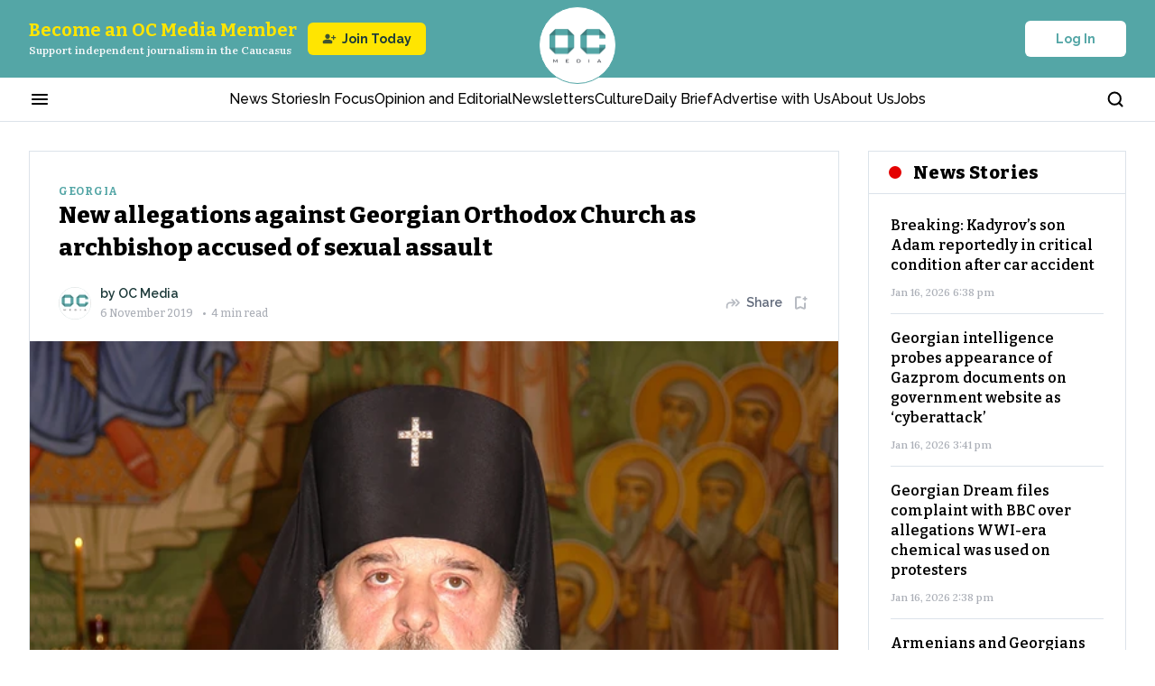

--- FILE ---
content_type: text/html; charset=utf-8
request_url: https://oc-media.org/new-allegations-against-georgian-orthodox-church-as-archbishop-accused-of-sexual-assault/
body_size: 64879
content:
<!DOCTYPE html><html lang="en" class="__variable_bbfc8c __variable_22ac5b __variable_a0ef65 __variable_b9c7ce __className_a0ef65 __variable_e245d5"><head><meta charSet="utf-8"/><meta name="viewport" content="width=device-width, initial-scale=1"/><link rel="preload" href="/_next/static/media/76fe1bda706a9e32-s.p.woff2" as="font" crossorigin="" type="font/woff2"/><link rel="preload" href="/_next/static/media/851c14db057e20c2-s.p.woff2" as="font" crossorigin="" type="font/woff2"/><link rel="preload" href="/_next/static/media/e4af272ccee01ff0-s.p.woff2" as="font" crossorigin="" type="font/woff2"/><link rel="preload" href="/_next/static/media/e807dee2426166ad-s.p.woff2" as="font" crossorigin="" type="font/woff2"/><link rel="preload" as="image" imageSrcSet="https://oc-media.org/oc-media-logo.png?w=64&amp;q=75 1x, https://oc-media.org/oc-media-logo.png?w=128&amp;q=75 2x" fetchPriority="high"/><link rel="preload" as="image" imageSrcSet="/_next/image/?url=https%3A%2F%2Foc-media.org%2Fcontent%2Fimages%2Fwordpress%2F2019%2F12%2Fmitropoliti_zosime-copy.jpg&amp;w=384&amp;q=90 384w, /_next/image/?url=https%3A%2F%2Foc-media.org%2Fcontent%2Fimages%2Fwordpress%2F2019%2F12%2Fmitropoliti_zosime-copy.jpg&amp;w=640&amp;q=90 640w, /_next/image/?url=https%3A%2F%2Foc-media.org%2Fcontent%2Fimages%2Fwordpress%2F2019%2F12%2Fmitropoliti_zosime-copy.jpg&amp;w=750&amp;q=90 750w, /_next/image/?url=https%3A%2F%2Foc-media.org%2Fcontent%2Fimages%2Fwordpress%2F2019%2F12%2Fmitropoliti_zosime-copy.jpg&amp;w=828&amp;q=90 828w, /_next/image/?url=https%3A%2F%2Foc-media.org%2Fcontent%2Fimages%2Fwordpress%2F2019%2F12%2Fmitropoliti_zosime-copy.jpg&amp;w=1080&amp;q=90 1080w, /_next/image/?url=https%3A%2F%2Foc-media.org%2Fcontent%2Fimages%2Fwordpress%2F2019%2F12%2Fmitropoliti_zosime-copy.jpg&amp;w=1200&amp;q=90 1200w, /_next/image/?url=https%3A%2F%2Foc-media.org%2Fcontent%2Fimages%2Fwordpress%2F2019%2F12%2Fmitropoliti_zosime-copy.jpg&amp;w=1920&amp;q=90 1920w, /_next/image/?url=https%3A%2F%2Foc-media.org%2Fcontent%2Fimages%2Fwordpress%2F2019%2F12%2Fmitropoliti_zosime-copy.jpg&amp;w=2048&amp;q=90 2048w, /_next/image/?url=https%3A%2F%2Foc-media.org%2Fcontent%2Fimages%2Fwordpress%2F2019%2F12%2Fmitropoliti_zosime-copy.jpg&amp;w=3840&amp;q=90 3840w" imageSizes="50vw" fetchPriority="high"/><link rel="preload" as="image" imageSrcSet="https://assets.bucket.fourthestate.app/oc-media-prod/content/images/2025/11/Kalata-Web.gif?w=750&amp;q=75 1x, https://assets.bucket.fourthestate.app/oc-media-prod/content/images/2025/11/Kalata-Web.gif?w=1920&amp;q=75 2x" fetchPriority="high"/><link rel="preload" as="image" imageSrcSet="https://assets.bucket.fourthestate.app/oc-media-prod/content/images/2025/11/-------------------------300-x-250-px--2.gif?w=750&amp;q=75 1x, https://assets.bucket.fourthestate.app/oc-media-prod/content/images/2025/11/-------------------------300-x-250-px--2.gif?w=1920&amp;q=75 2x" fetchPriority="high"/><link rel="stylesheet" href="/_next/static/css/f337ffb658af0452.css" data-precedence="next"/><link rel="stylesheet" href="/_next/static/css/78ca097d88ac82fd.css" data-precedence="next"/><link rel="stylesheet" href="/_next/static/css/47c3dba819adbc4b.css" data-precedence="next"/><link rel="stylesheet" href="/_next/static/css/45f54efbaa314b35.css" data-precedence="next"/><link rel="stylesheet" href="/_next/static/css/871ca9a809d4a756.css" data-precedence="next"/><link rel="stylesheet" href="/_next/static/css/fd4cb5d34a5ba8c4.css" data-precedence="next"/><link rel="stylesheet" href="/_next/static/css/128ed38a25f05135.css" data-precedence="next"/><link rel="stylesheet" href="/_next/static/css/33da6f527380d911.css" data-precedence="next"/><link rel="stylesheet" href="/_next/static/css/e49326c7dd3465bd.css" data-precedence="next"/><link rel="stylesheet" href="/_next/static/css/8cfe4147a0694740.css" data-precedence="next"/><link rel="stylesheet" href="/_next/static/css/89f8d9484c229716.css" data-precedence="next"/><link rel="stylesheet" href="/_next/static/css/b6583159e631d110.css" data-precedence="next"/><link rel="stylesheet" href="/_next/static/css/40cfbba3378e606b.css" data-precedence="next"/><link rel="stylesheet" href="/_next/static/css/3a96711953c2ab04.css" data-precedence="next"/><link rel="preload" as="script" fetchPriority="low" href="/_next/static/chunks/webpack-b3f1fd49d87ffa18.js"/><script src="/_next/static/chunks/fd9d1056-f86510f4ef6ed03a.js" async=""></script><script src="/_next/static/chunks/7023-3a9e68d2d1febe0d.js" async=""></script><script src="/_next/static/chunks/main-app-051d837f4a0d4f12.js" async=""></script><script src="/_next/static/chunks/app/global-error-f5ed6783bf322bfe.js" async=""></script><script src="/_next/static/chunks/231-63a153beeef474f3.js" async=""></script><script src="/_next/static/chunks/8173-8420e589cda492e3.js" async=""></script><script src="/_next/static/chunks/9017-a3eac1f2e46697f8.js" async=""></script><script src="/_next/static/chunks/1116-ab2055012f25d116.js" async=""></script><script src="/_next/static/chunks/4085-070938eabfe98114.js" async=""></script><script src="/_next/static/chunks/9881-ea63d23e197fb0fb.js" async=""></script><script src="/_next/static/chunks/3463-a037bb233da2dc45.js" async=""></script><script src="/_next/static/chunks/2520-5f5a8907d648f70a.js" async=""></script><script src="/_next/static/chunks/2279-d335e62ef310cb50.js" async=""></script><script src="/_next/static/chunks/8219-bd485303a5a12da1.js" async=""></script><script src="/_next/static/chunks/2102-34b19f789785bcc1.js" async=""></script><script src="/_next/static/chunks/2269-a40a8a67415603d6.js" async=""></script><script src="/_next/static/chunks/4274-59297acf472b21f8.js" async=""></script><script src="/_next/static/chunks/7150-879d95f3fc9e735f.js" async=""></script><script src="/_next/static/chunks/4748-c27e9f0a6edf156c.js" async=""></script><script src="/_next/static/chunks/app/(post)/%5Bslug%5D/page-f7ca6ca1bf6eeaa4.js" async=""></script><script src="/_next/static/chunks/2322-471c3278d0a02160.js" async=""></script><script src="/_next/static/chunks/9613-d33344a6651f4185.js" async=""></script><script src="/_next/static/chunks/757-447df011f3cf5b07.js" async=""></script><script src="/_next/static/chunks/app/layout-0a1c32de4f43b66c.js" async=""></script><script src="/_next/static/chunks/app/error-1a4febfe02970f81.js" async=""></script><link rel="preload" href="https://app.varify.io/varify.js" as="script"/><link rel="preload" href="https://pagead2.googlesyndication.com/pagead/js/adsbygoogle.js?client=ca-pub-6256015800863825" as="script"/><title>New allegations against Georgian Orthodox Church as archbishop accused of sexual assault</title><meta name="description" content="


New allegations of sexual misconduct have emerged against the clergy of the Georgian Orthodox Church. On Tuesday, Dusheti Archbishop Zosime Shioshvili was accused of sexually assaulting a male student at the Tbilisi Theological Academy in the 1980s, when he was rector of the institution.


The allegations come scarcely a week after accusations of homosexuality and molestation of ‘young men/boys’ were levelled against the head of the Church, Patriarch Ilia II.


The allegations against Shioshv"/><meta name="referrer" content="no-referrer-when-downgrade"/><meta name="robots" content="max-image-preview:large"/><meta name="google-adsense-account" content="ca-pub-6256015800863825"/><meta name="twitter:url" content="https://oc-media.org/new-allegations-against-georgian-orthodox-church-as-archbishop-accused-of-sexual-assault/"/><meta name="twitter:label1" content="Written by"/><meta name="twitter:data1" content="OC Media"/><meta name="twitter:label2" content="Filed under"/><meta name="twitter:data2" content="Georgia, Ilia II, Queer Rights, Rape and Sexual Assault, The Georgian Orthodox Church, Women’s Rights, Zosime Shioshvili"/><link rel="canonical" href="https://oc-media.org/new-allegations-against-georgian-orthodox-church-as-archbishop-accused-of-sexual-assault/"/><link rel="alternate" type="application/rss+xml" title="RSS Feed" href="https://oc-media.org/feed/"/><meta name="google-site-verification" content="Z7iE-WtG18H7fGhFNUvSz4QZ8ndf1xW-oeIgj0wdrJc"/><meta name="yandex-verification" content="8bc08513ef89ab76"/><meta property="og:title" content="New allegations against Georgian Orthodox Church as archbishop accused of sexual assault"/><meta property="og:description" content="


New allegations of sexual misconduct have emerged against the clergy of the Georgian Orthodox Church. On Tuesday, Dusheti Archbishop Zosime Shioshvili was accused of sexually assaulting a male student at the Tbilisi Theological Academy in the 1980s, when he was rector of the institution.


The allegations come scarcely a week after accusations of homosexuality and molestation of ‘young men/boys’ were levelled against the head of the Church, Patriarch Ilia II.


The allegations against Shioshv"/><meta property="og:url" content="https://oc-media.org/new-allegations-against-georgian-orthodox-church-as-archbishop-accused-of-sexual-assault/"/><meta property="og:site_name" content="OC Media"/><meta property="og:image" content="https://oc-media.org/content/images/wordpress/2019/12/mitropoliti_zosime-copy.jpg"/><meta property="og:image:width" content="1240"/><meta property="og:image:height" content="698"/><meta property="og:type" content="article"/><meta property="article:published_time" content="2019-11-06T00:00:00.000Z"/><meta property="article:modified_time" content="2024-09-10T12:54:18.000Z"/><meta property="article:tag" content="Georgia"/><meta property="article:tag" content="Ilia II"/><meta property="article:tag" content="Queer Rights"/><meta property="article:tag" content="Rape and Sexual Assault"/><meta property="article:tag" content="The Georgian Orthodox Church"/><meta property="article:tag" content="Women’s Rights"/><meta property="article:tag" content="Zosime Shioshvili"/><meta name="twitter:card" content="summary_large_image"/><meta name="twitter:site" content="@ghost"/><meta name="twitter:title" content="New allegations against Georgian Orthodox Church as archbishop accused of sexual assault"/><meta name="twitter:description" content="


New allegations of sexual misconduct have emerged against the clergy of the Georgian Orthodox Church. On Tuesday, Dusheti Archbishop Zosime Shioshvili was accused of sexually assaulting a male student at the Tbilisi Theological Academy in the 1980s, when he was rector of the institution.


The allegations come scarcely a week after accusations of homosexuality and molestation of ‘young men/boys’ were levelled against the head of the Church, Patriarch Ilia II.


The allegations against Shioshv"/><meta name="twitter:image" content="https://oc-media.org/content/images/wordpress/2019/12/mitropoliti_zosime-copy.jpg"/><meta name="twitter:image:width" content="1240"/><meta name="twitter:image:height" content="698"/><link rel="icon" href="https://oc-media.org/content/images/2024/12/oc-media-logo-1.png"/><meta name="next-size-adjust"/><script src="/_next/static/chunks/polyfills-78c92fac7aa8fdd8.js" noModule=""></script></head><body><script>(self.__next_s=self.__next_s||[]).push([0,{"children":"\n          window.varify = window.varify || {};\n          window.varify.iid = 4732;\n        ","id":"varify-init"}])</script><!--$!--><template data-dgst="BAILOUT_TO_CLIENT_SIDE_RENDERING"></template><!--/$--><header class="Header_h__Q2IPo"><div class="Header_hTopHeaderWrapper__m4mwi"><div class="container"><div class="HeaderTop_content___38_X"><div class="HeaderTop_supportWrapper__rhjB4"><button class="HeaderTop_menuBtn__HZt_q" aria-label="Burger menu button"><svg xmlns="http://www.w3.org/2000/svg" width="24" height="24" viewBox="0 0 24 24" fill="none"><mask id="mask0_9339_2612" maskUnits="userSpaceOnUse" x="0" y="0" width="24" height="24"><rect width="24" height="24" fill="#D9D9D9"></rect></mask><g mask="url(#mask0_9339_2612)"><path d="M4 18C3.71667 18 3.47917 17.9042 3.2875 17.7125C3.09583 17.5208 3 17.2833 3 17C3 16.7167 3.09583 16.4792 3.2875 16.2875C3.47917 16.0958 3.71667 16 4 16H20C20.2833 16 20.5208 16.0958 20.7125 16.2875C20.9042 16.4792 21 16.7167 21 17C21 17.2833 20.9042 17.5208 20.7125 17.7125C20.5208 17.9042 20.2833 18 20 18H4ZM4 13C3.71667 13 3.47917 12.9042 3.2875 12.7125C3.09583 12.5208 3 12.2833 3 12C3 11.7167 3.09583 11.4792 3.2875 11.2875C3.47917 11.0958 3.71667 11 4 11H20C20.2833 11 20.5208 11.0958 20.7125 11.2875C20.9042 11.4792 21 11.7167 21 12C21 12.2833 20.9042 12.5208 20.7125 12.7125C20.5208 12.9042 20.2833 13 20 13H4ZM4 8C3.71667 8 3.47917 7.90417 3.2875 7.7125C3.09583 7.52083 3 7.28333 3 7C3 6.71667 3.09583 6.47917 3.2875 6.2875C3.47917 6.09583 3.71667 6 4 6H20C20.2833 6 20.5208 6.09583 20.7125 6.2875C20.9042 6.47917 21 6.71667 21 7C21 7.28333 20.9042 7.52083 20.7125 7.7125C20.5208 7.90417 20.2833 8 20 8H4Z" fill="currentColor"></path></g></svg></button><button class="HeaderTop_searchBtn__Urvdd" aria-label="Search button"><svg xmlns="http://www.w3.org/2000/svg" width="21" height="20" viewBox="0 0 21 20" fill="none"><path d="M9.26664 15.8333C12.9485 15.8333 15.9333 12.8486 15.9333 9.16667C15.9333 5.48477 12.9485 2.5 9.26664 2.5C5.58474 2.5 2.59998 5.48477 2.59998 9.16667C2.59998 12.8486 5.58474 15.8333 9.26664 15.8333Z" stroke="currentColor" stroke-width="2" stroke-linecap="round" stroke-linejoin="round"></path><path d="M17.6 17.5L13.975 13.875" stroke="currentColor" stroke-width="2" stroke-linecap="round" stroke-linejoin="round"></path></svg></button></div><a class="HeaderTop_logoWrapper__9Salj" href="/"><img alt="Media logo" fetchPriority="high" loading="eager" width="62" height="39" decoding="async" data-nimg="1" style="color:transparent" srcSet="https://oc-media.org/oc-media-logo.png?w=64&amp;q=75 1x, https://oc-media.org/oc-media-logo.png?w=128&amp;q=75 2x" src="https://oc-media.org/oc-media-logo.png?w=128&amp;q=75"/></a><div class="HeaderTop_authWrapper__58uiE"><button type="button" class="Button_button__FKwxt Button_whiteType__4v0ru Button_defaultSize__PTnWn " style="width:auto"><span>Log In</span></button></div></div></div></div><div class="Header_hNavigationWrapper__cJlBz"><div class="container"><div class="HeaderNavigation_hNavigation__xL1oR"><div class="HeaderNavigation_hNavigationContainer__mrZ6H"><button class="HeaderNavigation_hMenuBtn___sGmZ" aria-label="Burger menu button"><svg xmlns="http://www.w3.org/2000/svg" width="24" height="24" viewBox="0 0 24 24" fill="none"><mask id="mask0_9339_2612" maskUnits="userSpaceOnUse" x="0" y="0" width="24" height="24"><rect width="24" height="24" fill="#D9D9D9"></rect></mask><g mask="url(#mask0_9339_2612)"><path d="M4 18C3.71667 18 3.47917 17.9042 3.2875 17.7125C3.09583 17.5208 3 17.2833 3 17C3 16.7167 3.09583 16.4792 3.2875 16.2875C3.47917 16.0958 3.71667 16 4 16H20C20.2833 16 20.5208 16.0958 20.7125 16.2875C20.9042 16.4792 21 16.7167 21 17C21 17.2833 20.9042 17.5208 20.7125 17.7125C20.5208 17.9042 20.2833 18 20 18H4ZM4 13C3.71667 13 3.47917 12.9042 3.2875 12.7125C3.09583 12.5208 3 12.2833 3 12C3 11.7167 3.09583 11.4792 3.2875 11.2875C3.47917 11.0958 3.71667 11 4 11H20C20.2833 11 20.5208 11.0958 20.7125 11.2875C20.9042 11.4792 21 11.7167 21 12C21 12.2833 20.9042 12.5208 20.7125 12.7125C20.5208 12.9042 20.2833 13 20 13H4ZM4 8C3.71667 8 3.47917 7.90417 3.2875 7.7125C3.09583 7.52083 3 7.28333 3 7C3 6.71667 3.09583 6.47917 3.2875 6.2875C3.47917 6.09583 3.71667 6 4 6H20C20.2833 6 20.5208 6.09583 20.7125 6.2875C20.9042 6.47917 21 6.71667 21 7C21 7.28333 20.9042 7.52083 20.7125 7.7125C20.5208 7.90417 20.2833 8 20 8H4Z" fill="currentColor"></path></g></svg></button><nav class="HeaderNavigation_hNavigationListWrapper__i2Hb7"><ul class="HeaderNavigation_hNavigationList__rysIK"><li class="HeaderNavigation_hNavigationItem__A9xQf"><a rel="dofollow" href="/news/">News Stories</a></li><li class="HeaderNavigation_hNavigationItem__A9xQf"><a rel="dofollow" href="/tag/in-focus/">In Focus</a></li><li class="HeaderNavigation_hNavigationItem__A9xQf"><a rel="dofollow" href="/tag/opinion-and-editorial/">Opinion and Editorial</a></li><li class="HeaderNavigation_hNavigationItem__A9xQf"><a rel="dofollow" href="/newsletters/">Newsletters</a></li><li class="HeaderNavigation_hNavigationItem__A9xQf"><a rel="dofollow" href="/tag/culture/">Culture</a></li><li class="HeaderNavigation_hNavigationItem__A9xQf"><a rel="dofollow" href="/daily-brief/">Daily Brief</a></li><li class="HeaderNavigation_hNavigationItem__A9xQf"><a rel="dofollow" href="/pages/advertise-with-us/">Advertise with Us</a></li><li class="HeaderNavigation_hNavigationItem__A9xQf"><a rel="dofollow" href="/about-us/">About Us</a></li><li class="HeaderNavigation_hNavigationItem__A9xQf"><a rel="dofollow" href="/work-for-us/">Jobs</a></li></ul></nav><button class="HeaderNavigation_hSearchBtn__C5jM3" aria-label="Search button"><svg xmlns="http://www.w3.org/2000/svg" width="21" height="20" viewBox="0 0 21 20" fill="none"><path d="M9.26664 15.8333C12.9485 15.8333 15.9333 12.8486 15.9333 9.16667C15.9333 5.48477 12.9485 2.5 9.26664 2.5C5.58474 2.5 2.59998 5.48477 2.59998 9.16667C2.59998 12.8486 5.58474 15.8333 9.26664 15.8333Z" stroke="currentColor" stroke-width="2" stroke-linecap="round" stroke-linejoin="round"></path><path d="M17.6 17.5L13.975 13.875" stroke="currentColor" stroke-width="2" stroke-linecap="round" stroke-linejoin="round"></path></svg></button></div></div></div></div></header><!--$!--><template data-dgst="BAILOUT_TO_CLIENT_SIDE_RENDERING"></template><!--/$--><!--$!--><template data-dgst="BAILOUT_TO_CLIENT_SIDE_RENDERING"></template><!--/$--><!--$!--><template data-dgst="BAILOUT_TO_CLIENT_SIDE_RENDERING"></template><!--/$--><main><script type="application/ld+json">{"@context":"https://schema.org","@type":"NewsArticle","isAccessibleForFree":"True","publisher":{"@context":"https://schema.org","@type":"NewsMediaOrganization","@id":"https://oc-media.org/#publisher","name":"OC Media","url":"https://oc-media.org/","logo":{"@type":"ImageObject","url":"https://oc-media.org/oc-media-square-logo.png"}},"author":{"@context":"https://schema.org","@type":"Person","@id":"https://oc-media.org/author/oc-media/#person","name":"OC Media","jobTitle":"","description":"Open Caucasus Media brings you news, commentary, multimedia, and podcasts from the North and South Caucasus.","url":"https://oc-media.org/author/oc-media/","sameAs":[],"image":{"@type":"ImageObject","url":"https://oc-media.org/content/images/2024/12/OCMedia---white-background-inside-new--4-.png","width":1240,"height":698}},"headline":"New allegations against Georgian Orthodox Church as archbishop accused of sexual assault","description":"\n\n\nNew allegations of sexual misconduct have emerged against the clergy of the Georgian Orthodox Church. On Tuesday, Dusheti Archbishop Zosime Shioshvili was accused of sexually assaulting a male student at the Tbilisi Theological Academy in the 1980s, when he was rector of the institution.\n\n\nThe allegations come scarcely a week after accusations of homosexuality and molestation of ‘young men/boys’ were levelled against the head of the Church, Patriarch Ilia II.\n\n\nThe allegations against Shioshv","url":"https://oc-media.org/new-allegations-against-georgian-orthodox-church-as-archbishop-accused-of-sexual-assault/","datePublished":"2019-11-06T00:00:00.000Z","dateModified":"2024-09-10T12:54:18.000Z","keywords":"Georgia, Ilia II, Queer Rights, Rape and Sexual Assault, The Georgian Orthodox Church, Women’s Rights, Zosime Shioshvili","mainEntityOfPage":"https://oc-media.org/new-allegations-against-georgian-orthodox-church-as-archbishop-accused-of-sexual-assault/","image":{"@type":"ImageObject","url":"https://oc-media.org/content/images/wordpress/2019/12/mitropoliti_zosime-copy.jpg","width":1240,"height":698},"articleSection":"Georgia","articleBody":"\n\n\nNew allegations of sexual misconduct have emerged against the clergy of the Georgian Orthodox Church. On Tuesday, Dusheti Archbishop Zosime Shioshvili was accused of sexually assaulting a male student at the Tbilisi Theological Academy in the 1980s, when he was rector of the institution.\n\n\nThe allegations come scarcely a week after accusations of homosexuality and molestation of ‘young men/boys’ were levelled against the head of the Church, Patriarch Ilia II.\n\n\nThe allegations against Shioshv"}</script><div class="PostDetails_wrapper__ZMXrP"><div class="container"><div class="PostDetails_postLayout__Fom_b"><div class="PostDetails_contentWrapper__6dJON"><div id="reading-progress-start"></div><article class="PostDetails_content__FPLsx"><div class="PostDetails_socialIconsWrapper__wcMSa"><div class="OurSocialsLinksSection_ourSocialsWrapper__GFG9r"><div class="OurSocials_list__BwhN_ OurSocials_vertical__M4em_"><a href="https://www.facebook.com/ocmediaorg" class="OurSocials_item__ma38o" aria-label="Facebook link"><svg xmlns="http://www.w3.org/2000/svg" width="18" height="18" viewBox="0 0 18 18" fill="none"><path d="M10.5 10.125H12.375L13.125 7.125H10.5V5.625C10.5 4.85297 10.5 4.125 12 4.125H13.125V1.60508C12.8807 1.57264 11.9573 1.5 10.9822 1.5C8.9463 1.5 7.5 2.74264 7.5 5.02478V7.125H5.25V10.125H7.5V16.5H10.5V10.125Z" fill="currentColor"></path></svg></a><a href="https://x.com/OCMediaorg" class="OurSocials_item__ma38o" aria-label="X link"><svg xmlns="http://www.w3.org/2000/svg" width="18" height="18" viewBox="0 0 18 18" fill="none"><path d="M13.6536 1.6875H16.1346L10.7144 7.8825L17.0909 16.3125H12.0981L8.1876 11.1997L3.71313 16.3125H1.23063L7.02813 9.68625L0.911133 1.6875H6.03063L9.56535 6.36075L13.6536 1.6875ZM12.7829 14.8275H14.1576L5.28363 3.0945H3.80838L12.7829 14.8275Z" fill="currentColor"></path></svg></a><a href="https://www.instagram.com/ocmedia_caucasus/" class="OurSocials_item__ma38o" aria-label="Instagram link"><svg xmlns="http://www.w3.org/2000/svg" width="18" height="18" viewBox="0 0 18 18" fill="none"><path fill-rule="evenodd" clip-rule="evenodd" d="M1 5.44444C1 4.2657 1.46825 3.13524 2.30175 2.30175C3.13524 1.46825 4.2657 1 5.44444 1H12.5556C13.7343 1 14.8648 1.46825 15.6983 2.30175C16.5317 3.13524 17 4.2657 17 5.44444V12.5556C17 13.7343 16.5317 14.8648 15.6983 15.6983C14.8648 16.5317 13.7343 17 12.5556 17H5.44444C4.2657 17 3.13524 16.5317 2.30175 15.6983C1.46825 14.8648 1 13.7343 1 12.5556V5.44444ZM5.44444 2.77778C4.7372 2.77778 4.05892 3.05873 3.55883 3.55883C3.05873 4.05892 2.77778 4.7372 2.77778 5.44444V12.5556C2.77778 13.2628 3.05873 13.9411 3.55883 14.4412C4.05892 14.9413 4.7372 15.2222 5.44444 15.2222H12.5556C13.2628 15.2222 13.9411 14.9413 14.4412 14.4412C14.9413 13.9411 15.2222 13.2628 15.2222 12.5556V5.44444C15.2222 4.7372 14.9413 4.05892 14.4412 3.55883C13.9411 3.05873 13.2628 2.77778 12.5556 2.77778H5.44444ZM12.1973 4.74578C12.1973 4.51003 12.291 4.28394 12.4577 4.11724C12.6244 3.95054 12.8505 3.85689 13.0862 3.85689H13.0951C13.3309 3.85689 13.557 3.95054 13.7236 4.11724C13.8903 4.28394 13.984 4.51003 13.984 4.74578C13.984 4.98153 13.8903 5.20762 13.7236 5.37432C13.557 5.54102 13.3309 5.63467 13.0951 5.63467H13.0862C12.8505 5.63467 12.6244 5.54102 12.4577 5.37432C12.291 5.20762 12.1973 4.98153 12.1973 4.74578ZM9 6.33333C8.29276 6.33333 7.61448 6.61428 7.11438 7.11438C6.61428 7.61448 6.33333 8.29276 6.33333 9C6.33333 9.70724 6.61428 10.3855 7.11438 10.8856C7.61448 11.3857 8.29276 11.6667 9 11.6667C9.70724 11.6667 10.3855 11.3857 10.8856 10.8856C11.3857 10.3855 11.6667 9.70724 11.6667 9C11.6667 8.29276 11.3857 7.61448 10.8856 7.11438C10.3855 6.61428 9.70724 6.33333 9 6.33333ZM4.55556 9C4.55556 7.82126 5.02381 6.6908 5.8573 5.8573C6.6908 5.02381 7.82126 4.55556 9 4.55556C10.1787 4.55556 11.3092 5.02381 12.1427 5.8573C12.9762 6.6908 13.4444 7.82126 13.4444 9C13.4444 10.1787 12.9762 11.3092 12.1427 12.1427C11.3092 12.9762 10.1787 13.4444 9 13.4444C7.82126 13.4444 6.6908 12.9762 5.8573 12.1427C5.02381 11.3092 4.55556 10.1787 4.55556 9Z" fill="currentColor"></path></svg></a><a href="https://www.linkedin.com/company/open-caucasus-media/" class="OurSocials_item__ma38o" aria-label="Linkedin link"><svg xmlns="http://www.w3.org/2000/svg" width="18" height="18" viewBox="0 0 18 18" fill="none"><path d="M5.20512 3.74995C5.20484 4.36068 4.83432 4.91026 4.26826 5.13955C3.70221 5.36884 3.05366 5.23204 2.62843 4.79366C2.2032 4.35528 2.08622 3.70286 2.33263 3.14405C2.57905 2.58524 3.13966 2.23162 3.75012 2.24995C4.56092 2.27428 5.20548 2.93878 5.20512 3.74995ZM5.25012 6.35995H2.25012V15.7499H5.25012V6.35995ZM9.99013 6.35995H7.00512V15.7499H9.96013V10.8224C9.96013 8.07742 13.5376 7.82242 13.5376 10.8224V15.7499H16.5001V9.80242C16.5001 5.17495 11.2051 5.34745 9.96013 7.61992L9.99013 6.35995Z" fill="currentColor"></path></svg></a><a href="https://t.me/ocmediaorg" class="OurSocials_item__ma38o" aria-label="Telegram link"><svg xmlns="http://www.w3.org/2000/svg" width="18" height="18" viewBox="0 0 18 18" fill="none"><g clip-path="url(#clip0_9555_783)"><path fill-rule="evenodd" clip-rule="evenodd" d="M14.833 3.32247C15.0183 3.24447 15.2212 3.21756 15.4204 3.24456C15.6197 3.27156 15.8081 3.35148 15.966 3.47599C16.1239 3.6005 16.2455 3.76506 16.3183 3.95254C16.391 4.14001 16.4121 4.34355 16.3795 4.54197L14.6785 14.8597C14.5135 15.855 13.4215 16.4257 12.5087 15.93C11.7452 15.5152 10.6112 14.8762 9.59123 14.2095C9.08123 13.8757 7.51898 12.807 7.71098 12.0465C7.87598 11.3962 10.501 8.95272 12.001 7.49997C12.5897 6.92922 12.3212 6.59997 11.626 7.12497C9.89948 8.42847 7.12748 10.4107 6.21098 10.9687C5.40248 11.4607 4.98098 11.5447 4.47698 11.4607C3.55748 11.3077 2.70473 11.0707 2.00873 10.782C1.06823 10.392 1.11398 9.09897 2.00798 8.72247L14.833 3.32247Z" fill="currentColor"></path></g><defs><clipPath id="clip0_9555_783"><rect width="18" height="18" fill="white"></rect></clipPath></defs></svg></a><a href="https://oc-media.org/feed" class="OurSocials_item__ma38o" aria-label="Rss Feed link"><svg xmlns="http://www.w3.org/2000/svg" width="18" height="18" viewBox="0 0 18 18" fill="none"><path fill-rule="evenodd" clip-rule="evenodd" d="M1.84235 2.15707C1.84235 1.8502 1.96434 1.55589 2.18148 1.3389C2.39862 1.12191 2.69313 1 3.00022 1C6.71319 1 10.2741 2.47396 12.8996 5.09762C15.525 7.72129 17 11.2797 17 14.9902C17 15.297 16.878 15.5913 16.6609 15.8083C16.4437 16.0253 16.1492 16.1472 15.8421 16.1472C15.535 16.1472 15.2405 16.0253 15.0234 15.8083C14.8063 15.5913 14.6843 15.297 14.6843 14.9902C14.684 11.8938 13.453 8.9243 11.2622 6.73472C9.07129 4.54514 6.09988 3.31476 3.00138 3.31415C2.69429 3.31415 2.39978 3.19224 2.18264 2.97525C1.9655 2.75825 1.84351 2.46395 1.84351 2.15707H1.84235ZM3.28389 12.4353C2.67817 12.4353 2.09725 12.6758 1.66894 13.1038C1.24062 13.5318 1 14.1124 1 14.7177C1 15.323 1.24062 15.9035 1.66894 16.3315C2.09725 16.7595 2.67817 17 3.28389 17C3.88962 17 4.47054 16.7595 4.89885 16.3315C5.32717 15.9035 5.56779 15.323 5.56779 14.7177C5.56779 14.1124 5.32717 13.5318 4.89885 13.1038C4.47054 12.6758 3.88962 12.4353 3.28389 12.4353ZM3.00022 6.44981C2.69313 6.44981 2.39862 6.57172 2.18148 6.78871C1.96434 7.0057 1.84235 7.30001 1.84235 7.60688C1.84235 7.91376 1.96434 8.20806 2.18148 8.42506C2.39862 8.64205 2.69313 8.76396 3.00022 8.76396C3.81836 8.76396 4.62849 8.92501 5.38435 9.23792C6.1402 9.55083 6.82697 10.0095 7.40543 10.5876C7.98389 11.1658 8.44272 11.8522 8.7557 12.6076C9.06869 13.363 9.2297 14.1726 9.22955 14.9902C9.22955 15.297 9.35154 15.5913 9.56868 15.8083C9.78582 16.0253 10.0803 16.1472 10.3874 16.1472C10.6945 16.1472 10.989 16.0253 11.2062 15.8083C11.4233 15.5913 11.5453 15.297 11.5453 14.9902C11.5453 12.7254 10.645 10.5535 9.04249 8.95204C7.43998 7.35063 5.26651 6.44981 3.00022 6.44981Z" fill="currentColor"></path></svg></a></div></div></div><div class="PostHero_heroContent__LJ5ut"><a class="PrimaryTag_tag__RD8kE PrimaryTag_light-theme__NrVED" href="/tag/georgia/">Georgia</a><h1 class="PostHero_heroTitle__f_MrQ">New allegations against Georgian Orthodox Church as archbishop accused of sexual assault</h1><div class="PostHero_postAuthorSmallWrapper__v8aEm"><div class="PostAuthors_author__E4zmj PostAuthors_light-theme___lVfT"><div class="PostAuthors_authorsAvatars__FSjo1"><a class="PostAuthors_authorAvatar__iU8GQ" href="https://oc-media.org/author/oc-media/"><div class="UserAvatar_userAvatar__aWfc5 undefined" style="width:36px;height:36px"><img aria-hidden="true" alt="Avatar" loading="lazy" width="36" height="36" decoding="async" data-nimg="1" style="color:transparent" srcSet="/_next/image/?url=https%3A%2F%2Foc-media.org%2Fcontent%2Fimages%2F2024%2F12%2FOCMedia---white-background-inside-new--4-.png&amp;w=48&amp;q=90 1x, /_next/image/?url=https%3A%2F%2Foc-media.org%2Fcontent%2Fimages%2F2024%2F12%2FOCMedia---white-background-inside-new--4-.png&amp;w=96&amp;q=90 2x" src="/_next/image/?url=https%3A%2F%2Foc-media.org%2Fcontent%2Fimages%2F2024%2F12%2FOCMedia---white-background-inside-new--4-.png&amp;w=96&amp;q=90"/></div></a></div><div class="PostAuthors_authorInfo__QENHS"><div class="PostAuthors_authorName__eh3vF">by<!-- --> <a class="PostAuthors_authorSectionName__EMO7U" href="/author/oc-media/">OC Media</a></div><time class="PostAuthors_dateWrapper__wQssN" dateTime="2019-11-06T00:00:00.000+00:00"><span class="PostAuthors_date__Pv6PK"></span><span>• </span>4<!-- --> min read</time></div></div><div class="PostHero_postActionsWrapper__dG1xY"><div class="SharedButton_wrapButton__ZPbQj PostHero_shareBtn__Ez_fG"><button class="SharedButton_toggleBtn__e1Qwt SharedButton_light-theme__yOR9s" aria-label="Share button"><svg xmlns="http://www.w3.org/2000/svg" width="20" height="20" viewBox="0 0 20 20" fill="none"><mask id="mask0_394_1254" maskUnits="userSpaceOnUse" x="0" y="0" width="20" height="20"><rect width="20" height="20" fill="#D9D9D9"></rect></mask><g mask="url(#mask0_394_1254)"><path d="M15.726 9.37504L13.0349 6.66308C12.8588 6.49169 12.7708 6.28837 12.7708 6.0531C12.7708 5.81785 12.8588 5.61055 13.0349 5.43121C13.2109 5.26182 13.4111 5.17712 13.6354 5.17712C13.8597 5.17712 14.0599 5.26514 14.236 5.44117L17.5599 8.76512C17.6423 8.84746 17.7049 8.94068 17.748 9.04479C17.791 9.14889 17.8125 9.25758 17.8125 9.37087C17.8125 9.48417 17.791 9.59286 17.748 9.69696C17.7049 9.80107 17.6437 9.8956 17.5643 9.98056L14.2568 13.2881C14.0841 13.4608 13.8804 13.548 13.6458 13.5496C13.4112 13.5513 13.2076 13.4674 13.0349 13.298C12.8588 13.1187 12.7682 12.9139 12.7629 12.6837C12.7576 12.4536 12.8413 12.2547 13.014 12.087L15.726 9.37504ZM10.5426 10.2396H6.94566C6.2811 10.2396 5.71739 10.4711 5.25453 10.9339C4.79167 11.3968 4.56024 11.9605 4.56024 12.625V14.9298C4.56024 15.1722 4.47716 15.3769 4.31099 15.5439C4.14484 15.7109 3.94119 15.7944 3.70003 15.7944C3.45888 15.7944 3.25376 15.7109 3.08468 15.5439C2.9156 15.3769 2.83105 15.1722 2.83105 14.9298V12.625C2.83105 11.4885 3.23268 10.5186 4.03593 9.71533C4.83918 8.91208 5.80909 8.51046 6.94566 8.51046H10.5426L8.71103 6.6581C8.53833 6.49003 8.45197 6.28837 8.45197 6.0531C8.45197 5.81785 8.53833 5.61055 8.71103 5.43121C8.88374 5.26182 9.0831 5.17712 9.3091 5.17712C9.5351 5.17712 9.73611 5.26514 9.91214 5.44117L13.2361 8.76512C13.3184 8.84746 13.3811 8.94068 13.4241 9.04479C13.4672 9.14889 13.4887 9.25758 13.4887 9.37087C13.4887 9.48417 13.4672 9.59286 13.4241 9.69696C13.3811 9.80107 13.3199 9.8956 13.2405 9.98056L9.93297 13.3089C9.76026 13.4816 9.5566 13.5688 9.32199 13.5705C9.0874 13.5721 8.88374 13.4883 8.71103 13.3189C8.53833 13.1395 8.44933 12.9322 8.44406 12.697C8.43878 12.4618 8.52248 12.2584 8.69518 12.087L10.5426 10.2396Z" fill="#ABAFB7"></path></g></svg>Share</button></div><button class="BookmarkBtn_btn__45a_Y BookmarkBtn_light-theme__U0bhW" aria-label="Add to Bookmarks button"><svg xmlns="http://www.w3.org/2000/svg" width="20" height="20" viewBox="0 0 20 20" fill="none"><mask id="mask0_4726_372" maskUnits="userSpaceOnUse" x="0" y="0" width="20" height="20"><rect width="20" height="20" fill="#D9D9D9"></rect></mask><g mask="url(#mask0_4726_372)"><path d="M10 15.1844L6.64452 16.6196C6.01258 16.8856 5.41339 16.8329 4.84696 16.4614C4.28053 16.0899 3.99731 15.5643 3.99731 14.8845V4.22648C3.99731 3.70172 4.1821 3.25455 4.55167 2.88498C4.92124 2.51541 5.3684 2.33063 5.89317 2.33063H9.86054C10.1265 2.33063 10.351 2.42211 10.534 2.60509C10.717 2.78806 10.8085 3.01255 10.8085 3.27856C10.8085 3.54456 10.717 3.76905 10.534 3.95202C10.351 4.13499 10.1265 4.22648 9.86054 4.22648H5.89317V14.8687L10 13.1069L14.1069 14.8687V10.1046C14.1069 9.83865 14.1984 9.61416 14.3814 9.43119C14.5643 9.24822 14.7888 9.15673 15.0548 9.15673C15.3208 9.15673 15.5453 9.24822 15.7283 9.43119C15.9113 9.61416 16.0028 9.83865 16.0028 10.1046V14.8845C16.0028 15.5643 15.7196 16.0899 15.1531 16.4614C14.5867 16.8329 13.9875 16.8856 13.3556 16.6196L10 15.1844ZM14.1418 5.8234H13.3832C13.1259 5.8234 12.9103 5.73523 12.7362 5.5589C12.5622 5.38256 12.4751 5.16638 12.4751 4.91036C12.4751 4.65431 12.5633 4.43896 12.7396 4.26429C12.916 4.08963 13.1321 4.00229 13.3882 4.00229H14.1418V3.24369C14.1418 2.9864 14.23 2.77073 14.4063 2.59669C14.5826 2.42265 14.7988 2.33563 15.0548 2.33563C15.3109 2.33563 15.5262 2.42265 15.7009 2.59669C15.8756 2.77073 15.9629 2.9864 15.9629 3.24369V4.00229H16.7215C16.9788 4.00229 17.1945 4.08931 17.3685 4.26336C17.5426 4.4374 17.6296 4.65306 17.6296 4.91036C17.6296 5.16638 17.5426 5.38256 17.3685 5.5589C17.1945 5.73523 16.9788 5.8234 16.7215 5.8234H15.9629V6.582C15.9629 6.83928 15.8759 7.05494 15.7018 7.22898C15.5278 7.40304 15.3121 7.49006 15.0548 7.49006C14.7988 7.49006 14.5826 7.4019 14.4063 7.22556C14.23 7.04923 14.1418 6.83305 14.1418 6.57702V5.8234Z" fill="currentColor"></path></g></svg></button></div></div></div><figure><div class="PostHero_heroImgWrapper__7dtI_"><div class="FeatureImg_imgWrapper__hEvpF"><img alt="New allegations against Georgian Orthodox Church as archbishop accused of sexual assault" fetchPriority="high" loading="eager" decoding="async" data-nimg="fill" style="position:absolute;height:100%;width:100%;left:0;top:0;right:0;bottom:0;color:transparent" sizes="50vw" srcSet="/_next/image/?url=https%3A%2F%2Foc-media.org%2Fcontent%2Fimages%2Fwordpress%2F2019%2F12%2Fmitropoliti_zosime-copy.jpg&amp;w=384&amp;q=90 384w, /_next/image/?url=https%3A%2F%2Foc-media.org%2Fcontent%2Fimages%2Fwordpress%2F2019%2F12%2Fmitropoliti_zosime-copy.jpg&amp;w=640&amp;q=90 640w, /_next/image/?url=https%3A%2F%2Foc-media.org%2Fcontent%2Fimages%2Fwordpress%2F2019%2F12%2Fmitropoliti_zosime-copy.jpg&amp;w=750&amp;q=90 750w, /_next/image/?url=https%3A%2F%2Foc-media.org%2Fcontent%2Fimages%2Fwordpress%2F2019%2F12%2Fmitropoliti_zosime-copy.jpg&amp;w=828&amp;q=90 828w, /_next/image/?url=https%3A%2F%2Foc-media.org%2Fcontent%2Fimages%2Fwordpress%2F2019%2F12%2Fmitropoliti_zosime-copy.jpg&amp;w=1080&amp;q=90 1080w, /_next/image/?url=https%3A%2F%2Foc-media.org%2Fcontent%2Fimages%2Fwordpress%2F2019%2F12%2Fmitropoliti_zosime-copy.jpg&amp;w=1200&amp;q=90 1200w, /_next/image/?url=https%3A%2F%2Foc-media.org%2Fcontent%2Fimages%2Fwordpress%2F2019%2F12%2Fmitropoliti_zosime-copy.jpg&amp;w=1920&amp;q=90 1920w, /_next/image/?url=https%3A%2F%2Foc-media.org%2Fcontent%2Fimages%2Fwordpress%2F2019%2F12%2Fmitropoliti_zosime-copy.jpg&amp;w=2048&amp;q=90 2048w, /_next/image/?url=https%3A%2F%2Foc-media.org%2Fcontent%2Fimages%2Fwordpress%2F2019%2F12%2Fmitropoliti_zosime-copy.jpg&amp;w=3840&amp;q=90 3840w" src="/_next/image/?url=https%3A%2F%2Foc-media.org%2Fcontent%2Fimages%2Fwordpress%2F2019%2F12%2Fmitropoliti_zosime-copy.jpg&amp;w=3840&amp;q=90"/></div></div></figure><div class="c-content "><div class="Loading_loader__tjyGg"><svg xmlns="http://www.w3.org/2000/svg" width="32" height="32" viewBox="0 0 24 24" style="color:var(--primary-color)"><path fill="currentColor" d="M12,1A11,11,0,1,0,23,12,11,11,0,0,0,12,1Zm0,19a8,8,0,1,1,8-8A8,8,0,0,1,12,20Z" opacity=".25"></path><path fill="currentColor" d="M12,4a8,8,0,0,1,7.89,6.7A1.53,1.53,0,0,0,21.38,12h0a1.5,1.5,0,0,0,1.48-1.75,11,11,0,0,0-21.72,0A1.5,1.5,0,0,0,2.62,12h0a1.53,1.53,0,0,0,1.49-1.3A8,8,0,0,1,12,4Z"><animateTransform attributeName="transform" dur="0.75s" repeatCount="indefinite" type="rotate" values="0 12 12;360 12 12"></animateTransform></path></svg></div><figure id="attachment_21447" aria-describedby="caption-attachment-21447" style="width:1800px" class="wp-caption alignleft"><img loading="lazy" decoding="async" class="size-full wp-image-21447" src="https://oc-media.org/app/uploads/2019/12/mitropoliti_zosime-copy.jpg" alt="" width="1800" height="1200"/><figcaption id="caption-attachment-21447" class="wp-caption-text">Archbishop Zosime Shioshvili. Official picture.</figcaption></figure>
<p style="text-align:justify"><b>New allegations of sexual misconduct have emerged against the clergy of the Georgian Orthodox Church. On Tuesday, Dusheti Archbishop Zosime Shioshvili was accused of sexually assaulting a male student at the Tbilisi Theological Academy in the 1980s, when he was rector of the institution.</b></p>
<p style="text-align:justify"><span style="font-weight:400">The allegations come scarcely a week after accusations of homosexuality and molestation of ‘young men/boys’ were levelled against the head of the Church, Patriarch Ilia II.</span></p>
<p style="text-align:justify"><span style="font-weight:400">The allegations against Shioshvili were made by Orthodox Priest Giorgi Skhiladze, who currently lives in France and does not fall under the authority of the Georgian Orthodox Church.</span></p>
<p style="text-align:justify"><span style="font-weight:400">Skhiladze published a letter purportedly written by Shioshvili in 1988, in which the Archbishop tenders his resignation from his position as rector of the Tbilisi Theological Academy after his actions were discovered by other members of the Church at the academy.</span></p>
<p style="text-align:justify"><span style="font-weight:400">The letter reads that the lecturer is leaving his position ‘forever because of the students’ demand’ and says that he should be prosecuted under criminal law if he violates this pledge.</span></p>
<p style="text-align:justify"><span style="font-weight:400">Skhiladze noted that instead of taking punitive measures, Patriarch Ilia II instead promoted Shioshvili while he, and others who had helped to expose Shioshvili, were expelled from the academy. </span></p>
<h3 style="text-align:justify"><span style="font-weight:400">‘I couldn’t sleep for nights’</span></h3>
<p style="text-align:justify"><span style="font-weight:400">After Skhiladze’s accusations, Georgian online publication </span><i><span style="font-weight:400">Tabula </span></i><span style="font-weight:400">published a </span><a href="http://www.tabula.ge/ge/story/158724-meufe-zosime-momadga-uknidan-momxvia-xelebi-studenti-mamakacis-tserili?ref=oc-media.org"><span style="font-weight:400">letter</span></a><span style="font-weight:400"> allegedly written by the student sexually assaulted by Archbishop Shioshvili.</span></p><!--$!--><template data-dgst="BAILOUT_TO_CLIENT_SIDE_RENDERING"></template><!--/$-->
<p style="text-align:justify"><span style="font-weight:400">According to the letter, the student was enrolled in the Academy in 1988. It describes how he noticed that Zosime Shioshvili was treating him with warmth, which turned into sexual harassment and sexual assault.</span></p>
<p style="text-align:justify"><span style="font-weight:400">‘Zosime came up behind me, wrapped his hands around me, and kissed my head. I blushed and was choked with anger’, the letter reads. It continues by describing how Shioshvili complimented him, calling him ‘my diamond’, before taking him to the kitchen and forcibly kissing him. </span></p>
<p style="text-align:justify"><span style="font-weight:400">‘I was afraid of what I might do to this pervert’, the student wrote. ‘I was afraid I would be discovered. Somehow I managed to get rid of him. I left and then I couldn’t sleep for nights’.</span></p>
<p style="text-align:justify"><span style="font-weight:400">Skhiladze’s allegations were confirmed by another figure in the Church, archpriest Zakaria Peradze, who currently serves in Cyprus. He told</span><i><span style="font-weight:400"> Mtavari Arkhi</span></i><span style="font-weight:400"> on 5 November that the student, who was ‘very religious’, changed so much after his encounter with Shioshvili that they could barely recognise him.</span></p>
<p style="text-align:justify"><span style="font-weight:400">He said that even though Shioshvili resigned from his post, he was promoted within the Church hierarchy shortly thereafter, at the direction of the KGB.</span></p>
<p style="text-align:justify"><span style="font-weight:400">Skhiladze also told </span><i><span style="font-weight:400">Mtavari Arkhi</span></i><span style="font-weight:400"> that they notified other religious figures about Shioshvili’s behaviour. This included the Patriarch’s cousin, Dimitri Shiolashvili, currently a Metropolitan Bishop</span> <span style="font-weight:400">of the Batumi eparchy, who was a priest and lecturer at the academy at the time.</span></p>
<p style="text-align:justify"><span style="font-weight:400">Shiolashvili reportedly told them that he already knew about the allegations.</span></p>
<p style="text-align:justify"><span style="font-weight:400">‘It came out that not only father Dimitry, but other religious figures also knew about Zosime. Some said, ironically, that when they started to tackle the issue, nobody supported them and thus, they wouldn’t try it now’, Skhiladze said. ‘This is how they left us alone to face the KGB.’</span></p>
<p style="text-align:justify"><span style="font-weight:400">Skhiladze </span><a href="https://www.radiotavisupleba.ge/a/%E1%83%96%E1%83%9D%E1%83%A1%E1%83%98%E1%83%9B%E1%83%94%E1%83%96%E1%83%94-%E1%83%A7%E1%83%95%E1%83%94%E1%83%9A%E1%83%90%E1%83%9B-%E1%83%A7%E1%83%95%E1%83%94%E1%83%9A%E1%83%90%E1%83%A4%E1%83%94%E1%83%A0%E1%83%98-%E1%83%98%E1%83%AA%E1%83%9D%E1%83%93%E1%83%90---%E1%83%92%E1%83%98%E1%83%9D%E1%83%A0%E1%83%92%E1%83%98-%E1%83%A1%E1%83%AE%E1%83%98%E1%83%9A%E1%83%90%E1%83%AB%E1%83%94-31-%E1%83%AC%E1%83%9A%E1%83%98%E1%83%A1-%E1%83%AC%E1%83%98%E1%83%9C%E1%83%90%E1%83%9C%E1%83%93%E1%83%94%E1%83%9A-%E1%83%90%E1%83%9B%E1%83%91%E1%83%90%E1%83%95%E1%83%A1-%E1%83%A7%E1%83%95%E1%83%94%E1%83%91%E1%83%90-/30254743.html?nocache=1&amp;%3Bfbclid=IwAR1SXSkoJqMEGDCOiGmBoi66kEOpwpUOpgzmjoYk6bc2kOO8ETluS8_CofM&amp;ref=oc-media.org"><span style="font-weight:400">told</span></a> <i><span style="font-weight:400">Radio Tavisupleba </span></i><span style="font-weight:400">that several days after they informed Dimitri Shiolashvili of the allegations, he and three others who had reported Shioshvili were expelled from the academy. </span></p>
<p style="text-align:justify"><span style="font-weight:400">He added that they had to inform ‘as many influential people about it as possible in order not to be killed’.</span></p>
<p style="text-align:justify"><span style="font-weight:400">He said that they informed Zviad Gamsakhurdia, Georgia’s first president, who at the time was the leader of the national movement opposing Soviet rule. Gamsakhurdia, he said, then, publicly disclosed the allegations.</span></p>
<p style="text-align:justify"><span style="font-weight:400">He added that he officially addressed the Church about the allegations against Shioshvili in 2006, but never received an answer. He also said that he had tried to make the letter’s contents public many times before, but that only now had it caught the media’s attention.</span></p>
<p style="text-align:justify"><span style="font-weight:400">Skhiladze said that the student who was allegedly sexually assaulted currently lives in France and could attest to the veracity of the letter.</span></p>
<h3 style="text-align:justify"><span style="font-weight:400">Denying the accusations</span></h3>
<p style="text-align:justify"><span style="font-weight:400">On Tuesday, Archbishop Shioshvili vociferously denied the allegations, calling them ‘slander’. He added that he did not know either the accuser or the alleged victim.</span></p>
<p style="text-align:justify"><span style="font-weight:400">As for why he resigned, he told </span><i><span style="font-weight:400">Mtavari Arkhi </span></i><span style="font-weight:400">that the reason was a confrontation with politically active students who claimed that he ‘did not support the national movement’.  </span></p>
<p style="text-align:justify"><span style="font-weight:400">The Georgian Patriarchate has not officially responded to the allegations against the Archbishop.</span></p>
<p style="text-align:justify"><span style="font-weight:400">On Wednesday they published a </span><a href="http://patriarchate.ge/geo/%e1%83%a1%e1%83%90%e1%83%a5%e1%83%90%e1%83%a0%e1%83%97%e1%83%95%e1%83%94%e1%83%9a%e1%83%9d%e1%83%a1-%e1%83%a1%e1%83%90%e1%83%9e%e1%83%90%e1%83%a2%e1%83%a0%e1%83%98%e1%83%90%e1%83%a0%e1%83%a5-33/?ref=oc-media.org"><span style="font-weight:400">statement </span></a><span style="font-weight:400">titled ‘The position of the Georgian Patriarchate’, in which they declared their opposition to screenings of ‘</span><a href="https://www.imdb.com/title/tt8963708/?ref=oc-media.org"><span style="font-weight:400">And Then We Danced</span></a><span style="font-weight:400">’ in Tbilisi, a queer drama about a romance between two Georgian folk dancers.</span></p>
<p style="text-align:justify"><span style="font-weight:400">Though the statement does not directly mention accusations against the Patriarch and Archbishop Shioshvili, it nevertheless states that it was not ‘accidental’ that the film screenings were announced after ‘the developments’ which followed the meeting of the Holy Synod on 31 October, in which the Ilia II was accused of homosexuality and molestation.</span></p>
<p style="text-align:justify"><span style="font-weight:400">The same day, the Eparchy of Stilkani and Dusheti, which Archbishop Shioshvili heads, posted on Facebook supporting him, and calling on the Church to take measures against slander.</span></p>
<p style="text-align:justify"><span style="font-weight:400">‘The person in whose name these “priests” are talking asked for forgiveness for his false accusations a long time ago’, said the statement.</span></p>
<p style="text-align:justify"><span style="font-weight:400">They added that had Shioshvili been caught committing such a ‘sin’, it would be impossible not to happen again.</span></p>
<p style="text-align:justify"><span style="font-weight:400">Later, the accused Archbishop responded to the accusations directly, saying that the timing of the allegations was important.</span></p>
<p style="text-align:justify"><span style="font-weight:400">‘Why not before and why only after his holyness [the Patriarch] was accused? Only when some people think that the Patriarchal throne is shaken?’, he said.</span></p>
<p style="text-align:justify"><span style="font-weight:400">The Church’s chief spokesperson, Andria Jagmaidze, said that accusations against the Archbishop were ‘an orchestrated attack on the Church’. He told </span><i><span style="font-weight:400">TV Pirveli </span></i><span style="font-weight:400">that they expected more accusations like these, but that they were all ‘unfounded’ and that there was no proof.</span></p>
<p style="text-align:justify"><span style="font-weight:400">[Read more on the allegations of sexual misconduct against Patriarch Ilia II: </span><a href="https://oc-media.org/high-ranking-priest-accuses-ilia-ii-of-pederasty-and-sodomy/"><span style="font-weight:400">Georgian archbishop accuses Patriarch Ilia II of ‘pederasty and sodomy’</span></a><span style="font-weight:400">]</span></p>
</div><div class="ServerSideAdd_adWrapper__fO0x9 PostDetails_addBanner__U6hAd ServerSideAdd_desktop__eq32V"><div class="ServerSideAdd_innerContent__cn0mZ"><div class="image-container">
  <a href="https://kartulikalata.ge/en/main" target="_blank" rel="noopener noreferrer">
    <img alt="Description of image" fetchPriority="high" width="728" height="90" decoding="async" data-nimg="1" style="color:transparent;width:100%;height:auto;display:block" srcSet="https://assets.bucket.fourthestate.app/oc-media-prod/content/images/2025/11/Kalata-Web.gif?w=750&amp;q=75 1x, https://assets.bucket.fourthestate.app/oc-media-prod/content/images/2025/11/Kalata-Web.gif?w=1920&amp;q=75 2x" src="https://assets.bucket.fourthestate.app/oc-media-prod/content/images/2025/11/Kalata-Web.gif?w=1920&amp;q=75"/>
  </a>
</div></div></div><div class="ServerSideAdd_adWrapper__fO0x9 PostDetails_addBanner__U6hAd ServerSideAdd_mobile__chodv"><div class="ServerSideAdd_innerContent__cn0mZ"><div class="image-container">
  <a href="https://kartulikalata.ge/en/main" target="_blank" rel="noopener noreferrer">
    <img alt="Description of image" fetchPriority="high" width="728" height="90" decoding="async" data-nimg="1" style="color:transparent;width:100%;height:auto;display:block" srcSet="https://assets.bucket.fourthestate.app/oc-media-prod/content/images/2025/11/-------------------------300-x-250-px--2.gif?w=750&amp;q=75 1x, https://assets.bucket.fourthestate.app/oc-media-prod/content/images/2025/11/-------------------------300-x-250-px--2.gif?w=1920&amp;q=75 2x" src="https://assets.bucket.fourthestate.app/oc-media-prod/content/images/2025/11/-------------------------300-x-250-px--2.gif?w=1920&amp;q=75"/>
  </a>
</div></div></div><div class="PostTagsList_tagsList__7tdS1 PostDetails_tags__G0y6_"><a class="PostTagsList_tagItemWrapper__ss7ri" href="https://oc-media.org/tag/georgia/"><div class="HorizontalTags_item__UrAyz ">Georgia</div></a><a class="PostTagsList_tagItemWrapper__ss7ri" href="https://oc-media.org/tag/ilia-ii/"><div class="HorizontalTags_item__UrAyz ">Ilia II</div></a><a class="PostTagsList_tagItemWrapper__ss7ri" href="https://oc-media.org/tag/queer-rights/"><div class="HorizontalTags_item__UrAyz ">Queer Rights</div></a><a class="PostTagsList_tagItemWrapper__ss7ri" href="https://oc-media.org/tag/rape/"><div class="HorizontalTags_item__UrAyz ">Rape and Sexual Assault</div></a><a class="PostTagsList_tagItemWrapper__ss7ri" href="https://oc-media.org/tag/the-georgian-orthodox-church/"><div class="HorizontalTags_item__UrAyz ">The Georgian Orthodox Church</div></a><a class="PostTagsList_tagItemWrapper__ss7ri" href="https://oc-media.org/tag/womens-rights/"><div class="HorizontalTags_item__UrAyz ">Women’s Rights</div></a><a class="PostTagsList_tagItemWrapper__ss7ri" href="https://oc-media.org/tag/zosime-shioshvili/"><div class="HorizontalTags_item__UrAyz ">Zosime Shioshvili</div></a></div><div id="reading-progress-end"></div><div class="PostDetails_postAuthorBigWrapper__7GN5l"><div class="PostAuthorBig_author__OzwTm"><a href="https://oc-media.org/author/oc-media/"><div class="UserAvatar_userAvatar__aWfc5 undefined" style="width:80px;height:80px"><img aria-hidden="true" alt="Avatar" loading="lazy" width="80" height="80" decoding="async" data-nimg="1" style="color:transparent" srcSet="/_next/image/?url=https%3A%2F%2Foc-media.org%2Fcontent%2Fimages%2F2024%2F12%2FOCMedia---white-background-inside-new--4-.png&amp;w=96&amp;q=90 1x, /_next/image/?url=https%3A%2F%2Foc-media.org%2Fcontent%2Fimages%2F2024%2F12%2FOCMedia---white-background-inside-new--4-.png&amp;w=256&amp;q=90 2x" src="/_next/image/?url=https%3A%2F%2Foc-media.org%2Fcontent%2Fimages%2F2024%2F12%2FOCMedia---white-background-inside-new--4-.png&amp;w=256&amp;q=90"/></div></a><div class="PostAuthorBig_authorInfo__gb6jP"><div class="PostAuthorBig_authorName__QcilF"><a href="https://oc-media.org/author/oc-media/">OC Media</a><span> • </span><button class="SubscriptionAuthorBtn_onlyText__Y7UjN">Follow</button></div><div class="PostAuthorBig_authorData__sWW5k"><strong>3624</strong> articles<span>•</span><strong>0</strong> Followers</div><p class="PostAuthorBig_authorDescription__LHQUi">Open Caucasus Media brings you news, commentary, multimedia, and podcasts from the North and South Caucasus.</p></div></div></div></article><h2 class="PostDetails_sectionTitle__8OA9R">Related Articles</h2><div class="PostDetails_relatedArticlesWrapper__z3Kp8"><div class="PostCardsList_list__Kr5Me PostCardsList_list-view__i7JSc"><div class="PostCardsList_cardWrapper__Qa2bR"><article class="PostCard_card__mVxJt  PostCard_horizontal-view__ulx5D"><a class="PostCard_imageWrapper__P6i_k" href="/georgian-intelligence-probes-appearance-of-gazprom-documents-on-government-website-as-cyberattack/"><div class="FeatureImg_imgWrapper__hEvpF"><img alt="The building of the State Security Service (SSG) of Georgia. Official photo." loading="lazy" decoding="async" data-nimg="fill" style="position:absolute;height:100%;width:100%;left:0;top:0;right:0;bottom:0;color:transparent" sizes="50vw" srcSet="/_next/image/?url=https%3A%2F%2Fassets.bucket.fourthestate.app%2Foc-media-prod%2Fcontent%2Fimages%2F2025%2F04%2FState-Security-Service-of-Georgia-02-08-21.jpg&amp;w=384&amp;q=50 384w, /_next/image/?url=https%3A%2F%2Fassets.bucket.fourthestate.app%2Foc-media-prod%2Fcontent%2Fimages%2F2025%2F04%2FState-Security-Service-of-Georgia-02-08-21.jpg&amp;w=640&amp;q=50 640w, /_next/image/?url=https%3A%2F%2Fassets.bucket.fourthestate.app%2Foc-media-prod%2Fcontent%2Fimages%2F2025%2F04%2FState-Security-Service-of-Georgia-02-08-21.jpg&amp;w=750&amp;q=50 750w, /_next/image/?url=https%3A%2F%2Fassets.bucket.fourthestate.app%2Foc-media-prod%2Fcontent%2Fimages%2F2025%2F04%2FState-Security-Service-of-Georgia-02-08-21.jpg&amp;w=828&amp;q=50 828w, /_next/image/?url=https%3A%2F%2Fassets.bucket.fourthestate.app%2Foc-media-prod%2Fcontent%2Fimages%2F2025%2F04%2FState-Security-Service-of-Georgia-02-08-21.jpg&amp;w=1080&amp;q=50 1080w, /_next/image/?url=https%3A%2F%2Fassets.bucket.fourthestate.app%2Foc-media-prod%2Fcontent%2Fimages%2F2025%2F04%2FState-Security-Service-of-Georgia-02-08-21.jpg&amp;w=1200&amp;q=50 1200w, /_next/image/?url=https%3A%2F%2Fassets.bucket.fourthestate.app%2Foc-media-prod%2Fcontent%2Fimages%2F2025%2F04%2FState-Security-Service-of-Georgia-02-08-21.jpg&amp;w=1920&amp;q=50 1920w, /_next/image/?url=https%3A%2F%2Fassets.bucket.fourthestate.app%2Foc-media-prod%2Fcontent%2Fimages%2F2025%2F04%2FState-Security-Service-of-Georgia-02-08-21.jpg&amp;w=2048&amp;q=50 2048w, /_next/image/?url=https%3A%2F%2Fassets.bucket.fourthestate.app%2Foc-media-prod%2Fcontent%2Fimages%2F2025%2F04%2FState-Security-Service-of-Georgia-02-08-21.jpg&amp;w=3840&amp;q=50 3840w" src="/_next/image/?url=https%3A%2F%2Fassets.bucket.fourthestate.app%2Foc-media-prod%2Fcontent%2Fimages%2F2025%2F04%2FState-Security-Service-of-Georgia-02-08-21.jpg&amp;w=3840&amp;q=50"/></div></a><div class="PostCard_content__djrKJ"><a class="PrimaryTag_tag__RD8kE PrimaryTag_light-theme__NrVED" href="/tag/georgia/">Georgia</a><h3 class="PostCard_title__HlpVV"><a class="PostCardTitle_title__R4lmn " href="/georgian-intelligence-probes-appearance-of-gazprom-documents-on-government-website-as-cyberattack/">Georgian intelligence probes appearance of Gazprom documents on government website as ‘cyberattack’</a></h3><div class="PostCardAuthor_author__5_c_p  PostCardAuthor_vertical-view__AVJ58"><a href="/author/mikheilgvadzabia/"><div class="UserAvatar_userAvatar__aWfc5 undefined" style="width:30px;height:30px"><img aria-hidden="true" alt="Avatar" loading="lazy" width="30" height="30" decoding="async" data-nimg="1" style="color:transparent" srcSet="/_next/image/?url=https%3A%2F%2Foc-media.org%2Fcontent%2Fimages%2F2024%2F12%2FMikheil-Gvadzabia-2.JPG&amp;w=32&amp;q=90 1x, /_next/image/?url=https%3A%2F%2Foc-media.org%2Fcontent%2Fimages%2F2024%2F12%2FMikheil-Gvadzabia-2.JPG&amp;w=64&amp;q=90 2x" src="/_next/image/?url=https%3A%2F%2Foc-media.org%2Fcontent%2Fimages%2F2024%2F12%2FMikheil-Gvadzabia-2.JPG&amp;w=64&amp;q=90"/></div></a><div class="PostCardAuthor_authorInfo__e_JpZ"><div class="PostCardAuthor_authorName__leeNh">by <a href="https://oc-media.org/author/mikheilgvadzabia/">Mikheil Gvadzabia</a></div><time class="PostCardAuthor_date__lrHmR" dateTime="2026-01-16T15:41:24.000+00:00"><span>•</span>2<!-- --> min read</time></div></div><p class="PostCardDescription_description__BHkwr PostCard_description__zhm0a">The investigation likely concerns information about a contract with Russia’s energy giant that was published on the government’s website.
</p></div></article></div><div class="PostCardsList_cardWrapper__Qa2bR"><article class="PostCard_card__mVxJt  PostCard_horizontal-view__ulx5D"><a class="PostCard_imageWrapper__P6i_k" href="/georgian-dream-files-complaint-with-bbc-over-allegations-wwi-era-chemical-was-used-on-protesters/"><div class="FeatureImg_imgWrapper__hEvpF"><img alt="Tear gas lingers in the air in front of a water cannon vehicle during the demonstrations on 28–29 November 2024. For illustrative purposes. Photo: Mariam Nikuradze/OC Media." loading="lazy" decoding="async" data-nimg="fill" style="position:absolute;height:100%;width:100%;left:0;top:0;right:0;bottom:0;color:transparent" sizes="50vw" srcSet="/_next/image/?url=https%3A%2F%2Fassets.bucket.fourthestate.app%2Foc-media-prod%2Fcontent%2Fimages%2F2025%2F12%2Fdispersing-pro-eu-protest-30-nov-2024-60.jpg&amp;w=384&amp;q=50 384w, /_next/image/?url=https%3A%2F%2Fassets.bucket.fourthestate.app%2Foc-media-prod%2Fcontent%2Fimages%2F2025%2F12%2Fdispersing-pro-eu-protest-30-nov-2024-60.jpg&amp;w=640&amp;q=50 640w, /_next/image/?url=https%3A%2F%2Fassets.bucket.fourthestate.app%2Foc-media-prod%2Fcontent%2Fimages%2F2025%2F12%2Fdispersing-pro-eu-protest-30-nov-2024-60.jpg&amp;w=750&amp;q=50 750w, /_next/image/?url=https%3A%2F%2Fassets.bucket.fourthestate.app%2Foc-media-prod%2Fcontent%2Fimages%2F2025%2F12%2Fdispersing-pro-eu-protest-30-nov-2024-60.jpg&amp;w=828&amp;q=50 828w, /_next/image/?url=https%3A%2F%2Fassets.bucket.fourthestate.app%2Foc-media-prod%2Fcontent%2Fimages%2F2025%2F12%2Fdispersing-pro-eu-protest-30-nov-2024-60.jpg&amp;w=1080&amp;q=50 1080w, /_next/image/?url=https%3A%2F%2Fassets.bucket.fourthestate.app%2Foc-media-prod%2Fcontent%2Fimages%2F2025%2F12%2Fdispersing-pro-eu-protest-30-nov-2024-60.jpg&amp;w=1200&amp;q=50 1200w, /_next/image/?url=https%3A%2F%2Fassets.bucket.fourthestate.app%2Foc-media-prod%2Fcontent%2Fimages%2F2025%2F12%2Fdispersing-pro-eu-protest-30-nov-2024-60.jpg&amp;w=1920&amp;q=50 1920w, /_next/image/?url=https%3A%2F%2Fassets.bucket.fourthestate.app%2Foc-media-prod%2Fcontent%2Fimages%2F2025%2F12%2Fdispersing-pro-eu-protest-30-nov-2024-60.jpg&amp;w=2048&amp;q=50 2048w, /_next/image/?url=https%3A%2F%2Fassets.bucket.fourthestate.app%2Foc-media-prod%2Fcontent%2Fimages%2F2025%2F12%2Fdispersing-pro-eu-protest-30-nov-2024-60.jpg&amp;w=3840&amp;q=50 3840w" src="/_next/image/?url=https%3A%2F%2Fassets.bucket.fourthestate.app%2Foc-media-prod%2Fcontent%2Fimages%2F2025%2F12%2Fdispersing-pro-eu-protest-30-nov-2024-60.jpg&amp;w=3840&amp;q=50"/></div></a><div class="PostCard_content__djrKJ"><a class="PrimaryTag_tag__RD8kE PrimaryTag_light-theme__NrVED" href="/tag/georgia/">Georgia</a><h3 class="PostCard_title__HlpVV"><a class="PostCardTitle_title__R4lmn " href="/georgian-dream-files-complaint-with-bbc-over-allegations-wwi-era-chemical-was-used-on-protesters/">Georgian Dream files complaint with BBC over allegations WWI-era chemical was used on protesters</a></h3><div class="PostCardAuthor_author__5_c_p  PostCardAuthor_vertical-view__AVJ58"><a href="/author/oc-media/"><div class="UserAvatar_userAvatar__aWfc5 undefined" style="width:30px;height:30px"><img aria-hidden="true" alt="Avatar" loading="lazy" width="30" height="30" decoding="async" data-nimg="1" style="color:transparent" srcSet="/_next/image/?url=https%3A%2F%2Foc-media.org%2Fcontent%2Fimages%2F2024%2F12%2FOCMedia---white-background-inside-new--4-.png&amp;w=32&amp;q=90 1x, /_next/image/?url=https%3A%2F%2Foc-media.org%2Fcontent%2Fimages%2F2024%2F12%2FOCMedia---white-background-inside-new--4-.png&amp;w=64&amp;q=90 2x" src="/_next/image/?url=https%3A%2F%2Foc-media.org%2Fcontent%2Fimages%2F2024%2F12%2FOCMedia---white-background-inside-new--4-.png&amp;w=64&amp;q=90"/></div></a><div class="PostCardAuthor_authorInfo__e_JpZ"><div class="PostCardAuthor_authorName__leeNh">by <a href="https://oc-media.org/author/oc-media/">OC Media</a></div><time class="PostCardAuthor_date__lrHmR" dateTime="2026-01-16T14:38:47.000+00:00"><span>•</span>2<!-- --> min read</time></div></div><p class="PostCardDescription_description__BHkwr PostCard_description__zhm0a">Georgian Parliamentary Speaker Shalva Papuashvili said the complaint had been filed directly to the BBC, but added legal action could follow.</p></div></article></div><div class="PostCardsList_cardWrapper__Qa2bR"><article class="PostCard_card__mVxJt  PostCard_horizontal-view__ulx5D"><a class="PostCard_imageWrapper__P6i_k" href="/armenians-and-georgians-number-among-killed-in-iran-protests-reports-say/"><div class="FeatureImg_imgWrapper__hEvpF"><img alt="A Georgian protester standing at a solidarity rally in Tbilisi, holding a poster reading, ‘Freedom to the struggling people of Iran’. Photo: Mariam Nikuradze/OC Media.&amp;nbsp;" loading="lazy" decoding="async" data-nimg="fill" style="position:absolute;height:100%;width:100%;left:0;top:0;right:0;bottom:0;color:transparent" sizes="50vw" srcSet="/_next/image/?url=https%3A%2F%2Fassets.bucket.fourthestate.app%2Foc-media-prod%2Fcontent%2Fimages%2F2026%2F01%2FProtest-in-support-of-Iranian-people-14-01-26-3.jpg&amp;w=384&amp;q=50 384w, /_next/image/?url=https%3A%2F%2Fassets.bucket.fourthestate.app%2Foc-media-prod%2Fcontent%2Fimages%2F2026%2F01%2FProtest-in-support-of-Iranian-people-14-01-26-3.jpg&amp;w=640&amp;q=50 640w, /_next/image/?url=https%3A%2F%2Fassets.bucket.fourthestate.app%2Foc-media-prod%2Fcontent%2Fimages%2F2026%2F01%2FProtest-in-support-of-Iranian-people-14-01-26-3.jpg&amp;w=750&amp;q=50 750w, /_next/image/?url=https%3A%2F%2Fassets.bucket.fourthestate.app%2Foc-media-prod%2Fcontent%2Fimages%2F2026%2F01%2FProtest-in-support-of-Iranian-people-14-01-26-3.jpg&amp;w=828&amp;q=50 828w, /_next/image/?url=https%3A%2F%2Fassets.bucket.fourthestate.app%2Foc-media-prod%2Fcontent%2Fimages%2F2026%2F01%2FProtest-in-support-of-Iranian-people-14-01-26-3.jpg&amp;w=1080&amp;q=50 1080w, /_next/image/?url=https%3A%2F%2Fassets.bucket.fourthestate.app%2Foc-media-prod%2Fcontent%2Fimages%2F2026%2F01%2FProtest-in-support-of-Iranian-people-14-01-26-3.jpg&amp;w=1200&amp;q=50 1200w, /_next/image/?url=https%3A%2F%2Fassets.bucket.fourthestate.app%2Foc-media-prod%2Fcontent%2Fimages%2F2026%2F01%2FProtest-in-support-of-Iranian-people-14-01-26-3.jpg&amp;w=1920&amp;q=50 1920w, /_next/image/?url=https%3A%2F%2Fassets.bucket.fourthestate.app%2Foc-media-prod%2Fcontent%2Fimages%2F2026%2F01%2FProtest-in-support-of-Iranian-people-14-01-26-3.jpg&amp;w=2048&amp;q=50 2048w, /_next/image/?url=https%3A%2F%2Fassets.bucket.fourthestate.app%2Foc-media-prod%2Fcontent%2Fimages%2F2026%2F01%2FProtest-in-support-of-Iranian-people-14-01-26-3.jpg&amp;w=3840&amp;q=50 3840w" src="/_next/image/?url=https%3A%2F%2Fassets.bucket.fourthestate.app%2Foc-media-prod%2Fcontent%2Fimages%2F2026%2F01%2FProtest-in-support-of-Iranian-people-14-01-26-3.jpg&amp;w=3840&amp;q=50"/></div></a><div class="PostCard_content__djrKJ"><a class="PrimaryTag_tag__RD8kE PrimaryTag_light-theme__NrVED" href="/tag/iran/">Iran</a><h3 class="PostCard_title__HlpVV"><a class="PostCardTitle_title__R4lmn " href="/armenians-and-georgians-number-among-killed-in-iran-protests-reports-say/">Armenians and Georgians number among killed in Iran protests, reports say</a></h3><div class="PostCardAuthor_author__5_c_p  PostCardAuthor_vertical-view__AVJ58"><a href="/author/yousefbardouka/"><div class="UserAvatar_userAvatar__aWfc5 undefined" style="width:30px;height:30px"><img aria-hidden="true" alt="Avatar" loading="lazy" width="30" height="30" decoding="async" data-nimg="1" style="color:transparent" srcSet="/_next/image/?url=https%3A%2F%2Foc-media.org%2Fcontent%2Fimages%2F2024%2F12%2FYousef-Bardouka.jpg&amp;w=32&amp;q=90 1x, /_next/image/?url=https%3A%2F%2Foc-media.org%2Fcontent%2Fimages%2F2024%2F12%2FYousef-Bardouka.jpg&amp;w=64&amp;q=90 2x" src="/_next/image/?url=https%3A%2F%2Foc-media.org%2Fcontent%2Fimages%2F2024%2F12%2FYousef-Bardouka.jpg&amp;w=64&amp;q=90"/></div></a><div class="PostCardAuthor_authorInfo__e_JpZ"><div class="PostCardAuthor_authorName__leeNh">by <a href="https://oc-media.org/author/yousefbardouka/">Yousef Bardouka</a></div><time class="PostCardAuthor_date__lrHmR" dateTime="2026-01-16T14:21:15.000+00:00"><span>•</span>3<!-- --> min read</time></div></div><p class="PostCardDescription_description__BHkwr PostCard_description__zhm0a">Verifying the information is difficult due to the communications blackout.</p></div></article></div><div class="PostCardsList_cardWrapper__Qa2bR"><article class="PostCard_card__mVxJt  PostCard_horizontal-view__ulx5D"><a class="PostCard_imageWrapper__P6i_k" href="/help-must-reach-the-people-of-iran-iranians-demonstrate-in-tbilisi-and-yerevan/"><div class="FeatureImg_imgWrapper__hEvpF"><img alt="A demonstrator with his face painted in the colours of the Iranian flag at a solidarity rally for the Iranian protest movement in Tbilisi. Photo: Mariam Nikuradze/OC Media." loading="lazy" decoding="async" data-nimg="fill" style="position:absolute;height:100%;width:100%;left:0;top:0;right:0;bottom:0;color:transparent" sizes="50vw" srcSet="/_next/image/?url=https%3A%2F%2Fassets.bucket.fourthestate.app%2Foc-media-prod%2Fcontent%2Fimages%2F2026%2F01%2FProtest-in-support-of-Iranian-people-14-01-26-81.jpg&amp;w=384&amp;q=50 384w, /_next/image/?url=https%3A%2F%2Fassets.bucket.fourthestate.app%2Foc-media-prod%2Fcontent%2Fimages%2F2026%2F01%2FProtest-in-support-of-Iranian-people-14-01-26-81.jpg&amp;w=640&amp;q=50 640w, /_next/image/?url=https%3A%2F%2Fassets.bucket.fourthestate.app%2Foc-media-prod%2Fcontent%2Fimages%2F2026%2F01%2FProtest-in-support-of-Iranian-people-14-01-26-81.jpg&amp;w=750&amp;q=50 750w, /_next/image/?url=https%3A%2F%2Fassets.bucket.fourthestate.app%2Foc-media-prod%2Fcontent%2Fimages%2F2026%2F01%2FProtest-in-support-of-Iranian-people-14-01-26-81.jpg&amp;w=828&amp;q=50 828w, /_next/image/?url=https%3A%2F%2Fassets.bucket.fourthestate.app%2Foc-media-prod%2Fcontent%2Fimages%2F2026%2F01%2FProtest-in-support-of-Iranian-people-14-01-26-81.jpg&amp;w=1080&amp;q=50 1080w, /_next/image/?url=https%3A%2F%2Fassets.bucket.fourthestate.app%2Foc-media-prod%2Fcontent%2Fimages%2F2026%2F01%2FProtest-in-support-of-Iranian-people-14-01-26-81.jpg&amp;w=1200&amp;q=50 1200w, /_next/image/?url=https%3A%2F%2Fassets.bucket.fourthestate.app%2Foc-media-prod%2Fcontent%2Fimages%2F2026%2F01%2FProtest-in-support-of-Iranian-people-14-01-26-81.jpg&amp;w=1920&amp;q=50 1920w, /_next/image/?url=https%3A%2F%2Fassets.bucket.fourthestate.app%2Foc-media-prod%2Fcontent%2Fimages%2F2026%2F01%2FProtest-in-support-of-Iranian-people-14-01-26-81.jpg&amp;w=2048&amp;q=50 2048w, /_next/image/?url=https%3A%2F%2Fassets.bucket.fourthestate.app%2Foc-media-prod%2Fcontent%2Fimages%2F2026%2F01%2FProtest-in-support-of-Iranian-people-14-01-26-81.jpg&amp;w=3840&amp;q=50 3840w" src="/_next/image/?url=https%3A%2F%2Fassets.bucket.fourthestate.app%2Foc-media-prod%2Fcontent%2Fimages%2F2026%2F01%2FProtest-in-support-of-Iranian-people-14-01-26-81.jpg&amp;w=3840&amp;q=50"/></div></a><div class="PostCard_content__djrKJ"><a class="PrimaryTag_tag__RD8kE PrimaryTag_light-theme__NrVED" href="/tag/iran/">Iran</a><h3 class="PostCard_title__HlpVV"><a class="PostCardTitle_title__R4lmn " href="/help-must-reach-the-people-of-iran-iranians-demonstrate-in-tbilisi-and-yerevan/">‘Help must reach the people of Iran’ — Iranians demonstrate in Tbilisi and Yerevan</a></h3><div class="PostCardAuthor_author__5_c_p  PostCardAuthor_vertical-view__AVJ58"><a href="/author/mikheilgvadzabia/"><div class="UserAvatar_userAvatar__aWfc5 undefined" style="width:30px;height:30px"><img aria-hidden="true" alt="Avatar" loading="lazy" width="30" height="30" decoding="async" data-nimg="1" style="color:transparent" srcSet="/_next/image/?url=https%3A%2F%2Foc-media.org%2Fcontent%2Fimages%2F2024%2F12%2FMikheil-Gvadzabia-2.JPG&amp;w=32&amp;q=90 1x, /_next/image/?url=https%3A%2F%2Foc-media.org%2Fcontent%2Fimages%2F2024%2F12%2FMikheil-Gvadzabia-2.JPG&amp;w=64&amp;q=90 2x" src="/_next/image/?url=https%3A%2F%2Foc-media.org%2Fcontent%2Fimages%2F2024%2F12%2FMikheil-Gvadzabia-2.JPG&amp;w=64&amp;q=90"/></div></a><div class="PostCardAuthor_authorInfo__e_JpZ"><div class="PostCardAuthor_authorName__leeNh">by <a href="https://oc-media.org/author/mikheilgvadzabia/">Mikheil Gvadzabia</a></div><time class="PostCardAuthor_date__lrHmR" dateTime="2026-01-16T14:04:45.000+00:00"><span>•</span>9<!-- --> min read</time></div></div><p class="PostCardDescription_description__BHkwr PostCard_description__zhm0a">Alongside the protests in their homeland, Iranians in Georgia and Armenia are holding solidarity rallies, filled with anger, grief, and fervent hope.</p></div></article></div></div><div class="PostCardsLoadMore_btnWrapper__NY8Gm"><button type="button" class="Button_button__FKwxt Button_primaryType__2r5bq Button_defaultSize__PTnWn PostCardsLoadMore_btn__VjNtZ" style="width:auto"><span>Load more</span></button></div></div><h2 class="CategoryTitle_title__sbAX7 PostDetails_sectionTitle__8OA9R">Most Popular</h2><div class="MostPopular_list__LDXDE MostPopular_grid-type__23RMK PostDetails_mostPopular__o_RCw"><article class="MostPopular_item__ZAfpn"><div class="MostPopular_itemBody__SF4kN"><span class="MostPopular_itemNumber__4Hx6b">1<!-- -->.</span><div class="MostPopular_itemContent___oYR2"><a class="PrimaryTag_tag__RD8kE PrimaryTag_light-theme__NrVED" href="/tag/chechnya/">Chechnya</a><h3 class="MostPopular_itemTitle__PNdd6"><a href="/breaking-kadyrovs-son-adam-reportedly-in-critical-condition-after-car-accident/">Breaking: Kadyrov’s son Adam reportedly in critical condition after car accident</a></h3></div></div></article><article class="MostPopular_item__ZAfpn"><div class="MostPopular_itemBody__SF4kN"><span class="MostPopular_itemNumber__4Hx6b">2<!-- -->.</span><div class="MostPopular_itemContent___oYR2"><a class="PrimaryTag_tag__RD8kE PrimaryTag_light-theme__NrVED" href="/tag/chechnya/">Chechnya</a><h3 class="MostPopular_itemTitle__PNdd6"><a href="/kadyrov-publishes-video-of-meeting-after-reports-of-kidney-failure/">Kadyrov publishes video of meeting after reports of kidney failure</a></h3></div></div></article><article class="MostPopular_item__ZAfpn"><div class="MostPopular_itemBody__SF4kN"><span class="MostPopular_itemNumber__4Hx6b">3<!-- -->.</span><div class="MostPopular_itemContent___oYR2"><a class="PrimaryTag_tag__RD8kE PrimaryTag_light-theme__NrVED" href="/tag/armenia/">Armenia</a><h3 class="MostPopular_itemTitle__PNdd6"><a href="/kremlin-propagandist-solovyov-says-russia-could-start-special-military-operation-against-armenia/">Kremlin propagandist Solovyov says Russia could start ‘special military operation’ against Armenia</a></h3></div></div></article><article class="MostPopular_item__ZAfpn"><div class="MostPopular_itemBody__SF4kN"><span class="MostPopular_itemNumber__4Hx6b">4<!-- -->.</span><div class="MostPopular_itemContent___oYR2"><a class="PrimaryTag_tag__RD8kE PrimaryTag_light-theme__NrVED" href="/tag/armenia/">Armenia</a><h3 class="MostPopular_itemTitle__PNdd6"><a href="/russias-soft-power-project-focused-on-armenia-funded-through-presidential-grant/">Russia’s soft power project focused on Armenia funded through presidential grant</a></h3></div></div></article><article class="MostPopular_item__ZAfpn"><div class="MostPopular_itemBody__SF4kN"><span class="MostPopular_itemNumber__4Hx6b">5<!-- -->.</span><div class="MostPopular_itemContent___oYR2"><a class="PrimaryTag_tag__RD8kE PrimaryTag_light-theme__NrVED" href="/tag/chechnya/">Chechnya</a><h3 class="MostPopular_itemTitle__PNdd6"><a href="/kadyrovs-17-year-old-son-adam-marries-granddaughter-of-political-ally-in-elaborate-wedding/">Kadyrov’s 17-year-old son Adam marries granddaughter of political ally in elaborate wedding</a></h3></div></div></article><article class="MostPopular_item__ZAfpn"><div class="MostPopular_itemBody__SF4kN"><span class="MostPopular_itemNumber__4Hx6b">6<!-- -->.</span><div class="MostPopular_itemContent___oYR2"><a class="PrimaryTag_tag__RD8kE PrimaryTag_light-theme__NrVED" href="/tag/georgia/">Georgia</a><h3 class="MostPopular_itemTitle__PNdd6"><a href="/kobakhidze-condemns-moldovan-president-sandus-suggestion-of-moldova-romania-unification/">Kobakhidze condemns Moldovan President Sandu’s suggestion of Moldova–Romania unification</a></h3></div></div></article></div></div><div class="PostDetails_sideBanners__HSI3X"><div class="NewsStoriesFeed_liveNewsFeed__XAiwp PostDetails_newsStoriesWrapper__XhIxz"><div class="NewsStoriesFeed_header__WLJJS"><span class="NewsStoriesFeed_icon__S_Jt0"></span><h2 class="NewsStoriesFeed_title__7Hlsx"><a href="/news/">News Stories</a></h2></div><div class="NewsStoriesFeed_body__VA3w_"><div class="NewsStoriesFeedItem_item__Ve_yk"><h3 class="NewsStoriesFeedItem_itemTitle__gAwRg"><a href="/breaking-kadyrovs-son-adam-reportedly-in-critical-condition-after-car-accident/">Breaking: Kadyrov’s son Adam reportedly in critical condition after car accident</a></h3><div class="NewsStoriesFeedItem_itemDate__w8gkI"></div></div><div class="NewsStoriesFeedItem_item__Ve_yk"><h3 class="NewsStoriesFeedItem_itemTitle__gAwRg"><a href="/georgian-intelligence-probes-appearance-of-gazprom-documents-on-government-website-as-cyberattack/">Georgian intelligence probes appearance of Gazprom documents on government website as ‘cyberattack’</a></h3><div class="NewsStoriesFeedItem_itemDate__w8gkI"></div></div><div class="NewsStoriesFeedItem_item__Ve_yk"><h3 class="NewsStoriesFeedItem_itemTitle__gAwRg"><a href="/georgian-dream-files-complaint-with-bbc-over-allegations-wwi-era-chemical-was-used-on-protesters/">Georgian Dream files complaint with BBC over allegations WWI-era chemical was used on protesters</a></h3><div class="NewsStoriesFeedItem_itemDate__w8gkI"></div></div><div class="NewsStoriesFeedItem_item__Ve_yk"><h3 class="NewsStoriesFeedItem_itemTitle__gAwRg"><a href="/armenians-and-georgians-number-among-killed-in-iran-protests-reports-say/">Armenians and Georgians number among killed in Iran protests, reports say</a></h3><div class="NewsStoriesFeedItem_itemDate__w8gkI"></div></div><div class="NewsStoriesFeedItem_item__Ve_yk"><h3 class="NewsStoriesFeedItem_itemTitle__gAwRg"><a href="/solovyovs-suggestion-of-special-military-operation-in-armenia-a-personal-opinion-kremlin-says/">Solovyov’s suggestion of ‘special military operation’ in Armenia a ‘personal opinion’, Kremlin says</a></h3><div class="NewsStoriesFeedItem_itemDate__w8gkI"></div></div><div class="NewsStoriesFeedItem_item__Ve_yk"><h3 class="NewsStoriesFeedItem_itemTitle__gAwRg"><a href="/help-must-reach-the-people-of-iran-iranians-demonstrate-in-tbilisi-and-yerevan/">‘Help must reach the people of Iran’ — Iranians demonstrate in Tbilisi and Yerevan</a></h3><div class="NewsStoriesFeedItem_itemDate__w8gkI"></div></div><div class="NewsStoriesFeedItem_item__Ve_yk"><h3 class="NewsStoriesFeedItem_itemTitle__gAwRg"><a href="/army-chaplains-reportedly-pressured-to-join-pashinyans-church-reform-initiative/">Army chaplains reportedly pressured to join Pashinyan’s Church reform initiative</a></h3><div class="NewsStoriesFeedItem_itemDate__w8gkI"></div></div><div class="NewsStoriesFeedItem_item__Ve_yk"><h3 class="NewsStoriesFeedItem_itemTitle__gAwRg"><a href="/azerbaijans-anti-colonialist-baku-initiative-group-turns-its-focus-on-indias-treatment-of-sikhs/">Azerbaijan’s anti-colonialist Baku Initiative Group turns its focus on India’s treatment of Sikhs</a></h3><div class="NewsStoriesFeedItem_itemDate__w8gkI"></div></div><a class="ShowMoreBtn_showMoreBtn__fVe8E" href="/news/"><svg xmlns="http://www.w3.org/2000/svg" width="20" height="20" viewBox="0 0 20 20" fill="none"><rect width="20" height="20" rx="6" fill="#F5F7F9"></rect><mask id="mask0_781_25415" maskUnits="userSpaceOnUse" x="0" y="0" width="20" height="20"><rect width="20" height="20" fill="#D9D9D9"></rect></mask><g mask="url(#mask0_781_25415)"><path d="M9.99595 12.75C9.89595 12.75 9.8022 12.7327 9.7147 12.6979C9.6272 12.6632 9.54873 12.6111 9.47928 12.5417L5.52799 8.5904C5.37052 8.43292 5.29525 8.25349 5.3022 8.0521C5.30914 7.85071 5.389 7.67363 5.54178 7.52085C5.69456 7.36808 5.87164 7.29169 6.07303 7.29169C6.27442 7.29169 6.4515 7.36808 6.60428 7.52085L10.0001 10.9375L13.4168 7.52085C13.5696 7.36808 13.7466 7.29516 13.948 7.3021C14.1494 7.30905 14.3265 7.38891 14.4793 7.54169C14.6321 7.69446 14.7084 7.87155 14.7084 8.07294C14.7084 8.27433 14.6297 8.45337 14.4722 8.61006L10.5209 12.5417C10.4459 12.6111 10.3647 12.6632 10.2772 12.6979C10.1897 12.7327 10.0959 12.75 9.99595 12.75Z" fill="currentColor"></path></g></svg>Show more</a></div></div><div class="SideBanners_banners__4dAWT"><div><div class="NewslettersBanner_titleWrapper__Ou6Wb"><span class="NewslettersBanner_title__T824t">Our Newsletters</span></div><div class="NewslettersBanner_newsletterItemWrapper__jrXfI"><label class="NewsletterItem_customCheckbox__m0_lo"><img alt="OC Insider" loading="lazy" width="48" height="48" decoding="async" data-nimg="1" style="color:transparent" srcSet="/_next/image/?url=%2Foc-insader-logo.webp&amp;w=48&amp;q=90 1x, /_next/image/?url=%2Foc-insader-logo.webp&amp;w=96&amp;q=90 2x" src="/_next/image/?url=%2Foc-insader-logo.webp&amp;w=96&amp;q=90"/><div class="NewsletterItem_info__95ytm"><span class="NewsletterItem_title__tG06R">OC Insider</span><input type="checkbox" name="ocInsider"/><span class="NewsletterItem_checkmark__v1Mvc"><svg xmlns="http://www.w3.org/2000/svg" width="12" height="10" viewBox="0 0 12 10" fill="none"><path d="M11 1.25L4.125 8.125L1 5" stroke="white" stroke-width="2" stroke-linecap="round" stroke-linejoin="round"></path></svg></span></div></label><a class="NewslettersBanner_content__x0F5K" href="/what-would-an-iranian-revolution-mean-for-the-caucasus/"><div class="NewslettersBanner_infoWrapper__AxWpj"><div class="UserAvatar_userAvatar__aWfc5 NewslettersBanner_avatar__g0dst" style="width:48px;height:48px"><img aria-hidden="true" alt="Avatar" loading="lazy" width="48" height="48" decoding="async" data-nimg="1" style="color:transparent" srcSet="/_next/image/?url=https%3A%2F%2Foc-media.org%2Fcontent%2Fimages%2F2024%2F12%2FNate-Ostiller.png&amp;w=48&amp;q=90 1x, /_next/image/?url=https%3A%2F%2Foc-media.org%2Fcontent%2Fimages%2F2024%2F12%2FNate-Ostiller.png&amp;w=96&amp;q=90 2x" src="/_next/image/?url=https%3A%2F%2Foc-media.org%2Fcontent%2Fimages%2F2024%2F12%2FNate-Ostiller.png&amp;w=96&amp;q=90"/></div><div class="NewslettersBanner_authorInfo__SwTlg"><h3 class="NewslettersBanner_postTitle__4tCaj">What would an Iranian revolution mean for the Caucasus?</h3><time class="NewslettersBanner_date__i6yTC" dateTime="2026-01-15T13:36:42.000+00:00">15 January 2026</time><div class="NewslettersBanner_authorName__aR_TR">Nate Ostiller</div></div></div></a></div><div class="NewslettersBanner_newsletterItemWrapper__jrXfI"><label class="NewsletterItem_customCheckbox__m0_lo"><img alt="Culture Dispatch" loading="lazy" width="48" height="48" decoding="async" data-nimg="1" style="color:transparent" srcSet="/_next/image/?url=%2Fculture-dispatch-logo.webp&amp;w=48&amp;q=90 1x, /_next/image/?url=%2Fculture-dispatch-logo.webp&amp;w=96&amp;q=90 2x" src="/_next/image/?url=%2Fculture-dispatch-logo.webp&amp;w=96&amp;q=90"/><div class="NewsletterItem_info__95ytm"><span class="NewsletterItem_title__tG06R">Culture Dispatch</span><input type="checkbox" name="cultureDispatch"/><span class="NewsletterItem_checkmark__v1Mvc"><svg xmlns="http://www.w3.org/2000/svg" width="12" height="10" viewBox="0 0 12 10" fill="none"><path d="M11 1.25L4.125 8.125L1 5" stroke="white" stroke-width="2" stroke-linecap="round" stroke-linejoin="round"></path></svg></span></div></label></div><div class="NewslettersBanner_newsletterItemWrapper__jrXfI"><label class="NewsletterItem_customCheckbox__m0_lo"><img alt="Tracking the rise of authoritarianism in Georgia" loading="lazy" width="48" height="48" decoding="async" data-nimg="1" style="color:transparent" srcSet="/_next/image/?url=%2Fauthoritarism-in-georgia-logo.webp&amp;w=48&amp;q=90 1x, /_next/image/?url=%2Fauthoritarism-in-georgia-logo.webp&amp;w=96&amp;q=90 2x" src="/_next/image/?url=%2Fauthoritarism-in-georgia-logo.webp&amp;w=96&amp;q=90"/><div class="NewsletterItem_info__95ytm"><span class="NewsletterItem_title__tG06R">Tracking the rise of authoritarianism in Georgia</span><input type="checkbox" name="riseOfAuthoritarianismInGeorgia"/><span class="NewsletterItem_checkmark__v1Mvc"><svg xmlns="http://www.w3.org/2000/svg" width="12" height="10" viewBox="0 0 12 10" fill="none"><path d="M11 1.25L4.125 8.125L1 5" stroke="white" stroke-width="2" stroke-linecap="round" stroke-linejoin="round"></path></svg></span></div></label></div><div class="SubscribeNewsletter_subscribeNewslettersSection__ltTmn SubscribeNewsletter_oc-insider___jjEW NewslettersBanner_newsletterSection__8Vs97"><form><input id="newsletter-email" class="SubscribeNewsletter_subscribeInput__SPzgr" placeholder="Your email address" type="email" autoComplete="email" aria-label="Email address for newsletter subscription" aria-required="true" value=""/><button type="submit" disabled="" class="Button_button__FKwxt Button_primaryType__2r5bq Button_defaultSize__PTnWn " style="width:100%"><svg width="21" height="21" viewBox="0 0 21 21" fill="none" xmlns="http://www.w3.org/2000/svg"><mask id="mask0_11973_5" maskUnits="userSpaceOnUse" x="0" y="0" width="21" height="21"><rect x="0.5" y="0.5" width="20" height="20" fill="#D9D9D9"></rect></mask><g mask="url(#mask0_11973_5)"><path d="M3.83335 17.1667C3.37502 17.1667 2.98266 17.0035 2.65627 16.6771C2.32988 16.3507 2.16669 15.9583 2.16669 15.5V5.49999C2.16669 5.04166 2.32988 4.6493 2.65627 4.32291C2.98266 3.99652 3.37502 3.83332 3.83335 3.83332H12.25C12.1945 4.1111 12.1667 4.38888 12.1667 4.66666C12.1667 4.94443 12.1945 5.22221 12.25 5.49999H3.83335L10.5 9.66666L13.5417 7.77082C13.7361 7.95138 13.9479 8.10763 14.1771 8.23957C14.4063 8.37152 14.6459 8.4861 14.8959 8.58332L10.5 11.3333L3.83335 7.16666V15.5H17.1667V8.74999C17.4861 8.68055 17.7847 8.58332 18.0625 8.45832C18.3403 8.33332 18.5972 8.18055 18.8334 7.99999V15.5C18.8334 15.9583 18.6702 16.3507 18.3438 16.6771C18.0174 17.0035 17.625 17.1667 17.1667 17.1667H3.83335ZM16.3334 7.16666C15.6389 7.16666 15.0486 6.9236 14.5625 6.43749C14.0764 5.95138 13.8334 5.3611 13.8334 4.66666C13.8334 3.97221 14.0764 3.38193 14.5625 2.89582C15.0486 2.40971 15.6389 2.16666 16.3334 2.16666C17.0278 2.16666 17.6181 2.40971 18.1042 2.89582C18.5903 3.38193 18.8334 3.97221 18.8334 4.66666C18.8334 5.3611 18.5903 5.95138 18.1042 6.43749C17.6181 6.9236 17.0278 7.16666 16.3334 7.16666Z" fill="#54A6A6"></path></g></svg><span>SUBSCRIBE</span></button></form></div></div><div class="SupportUsBanner_wrapper__oJ4b3"><div class="SupportUsBanner_titleWrapper__is_KM"><svg width="55" height="54" viewBox="0 0 55 54" fill="none" xmlns="http://www.w3.org/2000/svg"><path fill-rule="evenodd" clip-rule="evenodd" d="M33.7172 9.3842C34.0605 8.57483 34.2505 7.6846 34.2505 6.75001C34.2505 6.57604 34.2439 6.4036 34.231 6.23293C35.5917 6.67365 36.8942 7.24438 38.1235 7.93056C38.883 8.35452 39.1551 9.31393 38.7311 10.0735C38.3071 10.833 37.3477 11.105 36.5882 10.6811C35.6757 10.1717 34.716 9.73669 33.7172 9.3842ZM21.2838 9.38418C20.2849 9.73668 19.3252 10.1717 18.4127 10.6811C17.6532 11.105 16.6937 10.833 16.2698 10.0735C15.8458 9.31393 16.1179 8.35452 16.8774 7.93056C18.1067 7.24437 19.4092 6.67363 20.77 6.23291C20.7571 6.40358 20.7505 6.57603 20.7505 6.75001C20.7505 7.6846 20.9404 8.57482 21.2838 9.38418ZM34.231 47.767C34.2439 47.5963 34.2505 47.4239 34.2505 47.25C34.2505 46.3154 34.0605 45.4251 33.7171 44.6157C34.716 44.2632 35.6757 43.8282 36.5882 43.3188C37.3477 42.8948 38.3071 43.1669 38.7311 43.9264C39.1551 44.686 38.883 45.6454 38.1235 46.0693C36.8942 46.7555 35.5917 47.3262 34.231 47.767ZM20.77 47.767C19.4092 47.3263 18.1067 46.7555 16.8774 46.0693C16.1179 45.6454 15.8458 44.686 16.2698 43.9264C16.6937 43.1669 17.6532 42.8948 18.4127 43.3188C19.3252 43.8282 20.285 44.2632 21.2838 44.6157C20.9404 45.4251 20.7505 46.3154 20.7505 47.25C20.7505 47.424 20.7571 47.5964 20.77 47.767ZM48.2674 33.7305C48.0968 33.7434 47.9244 33.75 47.7505 33.75C46.8158 33.75 45.9256 33.5601 45.1162 33.2167C44.7637 34.2155 44.3287 35.1752 43.8193 36.0877C43.3954 36.8472 43.6674 37.8066 44.4269 38.2306C45.1865 38.6546 46.1459 38.3825 46.5698 37.623C47.256 36.3937 47.8267 35.0912 48.2674 33.7305ZM48.2675 20.2695C48.0968 20.2566 47.9244 20.25 47.7505 20.25C46.8159 20.25 45.9256 20.44 45.1162 20.7834C44.7637 19.7845 44.3287 18.8248 43.8193 17.9122C43.3954 17.1527 43.6674 16.1932 44.4269 15.7693C45.1865 15.3453 46.1459 15.6174 46.5698 16.3769C47.256 17.6062 47.8268 18.9088 48.2675 20.2695ZM9.88471 33.2167C9.07532 33.5601 8.18508 33.75 7.25047 33.75C7.07651 33.75 6.90409 33.7434 6.73344 33.7305C7.17416 35.0912 7.74489 36.3937 8.43106 37.623C8.85502 38.3825 9.81443 38.6546 10.574 38.2306C11.3335 37.8066 11.6055 36.8472 11.1816 36.0877C10.6722 35.1752 10.2372 34.2155 9.88471 33.2167ZM9.88466 20.7833C10.2372 19.7845 10.6722 18.8247 11.1816 17.9122C11.6055 17.1527 11.3335 16.1932 10.574 15.7693C9.81443 15.3453 8.85502 15.6174 8.43106 16.3769C7.74486 17.6063 7.17412 18.9088 6.7334 20.2695C6.90406 20.2566 7.0765 20.25 7.25047 20.25C8.18506 20.25 9.07529 20.44 9.88466 20.7833Z" fill="#FFE501"></path><path d="M27.3544 23.9516C26.2989 24.1308 25.9402 23.4241 25.8419 22.7949C25.7161 22.0005 25.2339 21.3304 24.519 20.9552C23.3919 20.3307 21.5278 20.6776 20.7523 21.8518C18.8269 24.743 23.2063 29.5187 26.0968 31.8846C26.5946 32.2928 26.6977 33.0431 26.2989 33.548C25.8726 34.0946 25.0876 34.1623 24.5851 33.6959C20.0405 29.9757 16.1166 24.5566 18.7892 20.5439C20.1994 18.3786 23.4533 17.6755 25.6146 18.8654C26.1479 19.1447 26.6119 19.5112 26.9981 19.9422C27.3843 19.5017 27.8491 19.1289 28.3855 18.8481C30.506 17.677 33.741 18.4085 35.1252 20.5431C35.9605 21.7976 36.622 23.9494 35.0261 27.0798C34.7288 27.6657 34.0068 27.8875 33.4389 27.5941C32.8585 27.2984 32.628 26.5882 32.9238 26.007C33.8007 24.2869 33.8786 22.9278 33.1613 21.8518C32.4078 20.7059 30.5673 20.3244 29.4804 20.9387C28.7772 21.3068 28.3014 21.9832 28.1724 22.7949C28.0898 23.2911 27.8499 23.8674 27.3544 23.9516ZM36.4442 35.147L34.5558 33.2586L36.3554 32.3588C36.6251 32.2235 36.7942 31.9443 36.7887 31.6407C36.7832 31.3371 36.6039 31.065 36.3278 30.9392C36.3278 30.9392 29.4583 27.8167 29.434 27.8089C28.8614 27.6154 28.24 27.7569 27.8122 28.1856C27.3835 28.6135 27.2396 29.2348 27.4645 29.8774L30.5666 36.7004C30.6916 36.9764 30.9645 37.1557 31.2681 37.1613H31.2831C31.5804 37.1613 31.8533 36.9929 31.987 36.7263L32.8868 34.9268L34.7752 36.8152C35.2361 37.2753 35.9833 37.2753 36.4442 36.8152C36.9051 36.3543 36.9051 35.6079 36.4442 35.147Z" fill="#FFE501"></path><path fill-rule="evenodd" clip-rule="evenodd" d="M27.5 10.8C29.7368 10.8 31.55 8.98675 31.55 6.75C31.55 4.51325 29.7368 2.7 27.5 2.7C25.2632 2.7 23.45 4.51325 23.45 6.75C23.45 8.98675 25.2632 10.8 27.5 10.8ZM27.5 51.3C29.7368 51.3 31.55 49.4868 31.55 47.25C31.55 45.0132 29.7368 43.2 27.5 43.2C25.2632 43.2 23.45 45.0132 23.45 47.25C23.45 49.4868 25.2632 51.3 27.5 51.3ZM47.75 31.05C49.9868 31.05 51.8 29.2368 51.8 27C51.8 24.7632 49.9868 22.95 47.75 22.95C45.5132 22.95 43.7 24.7632 43.7 27C43.7 29.2368 45.5132 31.05 47.75 31.05ZM7.25 31.05C9.48675 31.05 11.3 29.2368 11.3 27C11.3 24.7632 9.48675 22.95 7.25 22.95C5.01325 22.95 3.2 24.7632 3.2 27C3.2 29.2368 5.01325 31.05 7.25 31.05ZM27.5 13.5C31.2279 13.5 34.25 10.4779 34.25 6.75C34.25 3.02208 31.2279 0 27.5 0C23.7721 0 20.75 3.02208 20.75 6.75C20.75 10.4779 23.7721 13.5 27.5 13.5ZM27.5 54C31.2279 54 34.25 50.9779 34.25 47.25C34.25 43.5221 31.2279 40.5 27.5 40.5C23.7721 40.5 20.75 43.5221 20.75 47.25C20.75 50.9779 23.7721 54 27.5 54ZM54.5 27C54.5 30.7279 51.4779 33.75 47.75 33.75C44.0221 33.75 41 30.7279 41 27C41 23.2721 44.0221 20.25 47.75 20.25C51.4779 20.25 54.5 23.2721 54.5 27ZM7.25 33.75C10.9779 33.75 14 30.7279 14 27C14 23.2721 10.9779 20.25 7.25 20.25C3.52208 20.25 0.5 23.2721 0.5 27C0.5 30.7279 3.52208 33.75 7.25 33.75Z" fill="#FFE501"></path></svg><h3 class="SupportUsBanner_title__BCIUS">Become an OC Media Member</h3></div><div class="SupportUsBanner_subtitle__4BKwg">Support independent journalism in the Caucasus</div><a class="Button_button__FKwxt Button_yellowType__2CmKQ Button_middleSize__tfYdD SupportUsBanner_linkButton__xaAPO" style="width:auto" href="/membership/"><svg xmlns="http://www.w3.org/2000/svg" width="16" height="16" viewBox="0 0 16 16" fill="none"><mask id="mask0_9339_2592" maskUnits="userSpaceOnUse" x="0" y="0" width="16" height="16"><rect width="16" height="16" fill="#D9D9D9"></rect></mask><g mask="url(#mask0_9339_2592)"><path d="M12.0003 7.33333H10.667C10.4781 7.33333 10.3198 7.26945 10.192 7.14167C10.0642 7.01389 10.0003 6.85556 10.0003 6.66667C10.0003 6.47778 10.0642 6.31945 10.192 6.19167C10.3198 6.06389 10.4781 6 10.667 6H12.0003V4.66667C12.0003 4.47778 12.0642 4.31945 12.192 4.19167C12.3198 4.06389 12.4781 4 12.667 4C12.8559 4 13.0142 4.06389 13.142 4.19167C13.2698 4.31945 13.3337 4.47778 13.3337 4.66667V6H14.667C14.8559 6 15.0142 6.06389 15.142 6.19167C15.2698 6.31945 15.3337 6.47778 15.3337 6.66667C15.3337 6.85556 15.2698 7.01389 15.142 7.14167C15.0142 7.26945 14.8559 7.33333 14.667 7.33333H13.3337V8.66667C13.3337 8.85556 13.2698 9.01389 13.142 9.14167C13.0142 9.26945 12.8559 9.33333 12.667 9.33333C12.4781 9.33333 12.3198 9.26945 12.192 9.14167C12.0642 9.01389 12.0003 8.85556 12.0003 8.66667V7.33333ZM6.00033 8C5.26699 8 4.63921 7.73889 4.11699 7.21667C3.59477 6.69445 3.33366 6.06667 3.33366 5.33333C3.33366 4.6 3.59477 3.97222 4.11699 3.45C4.63921 2.92778 5.26699 2.66667 6.00033 2.66667C6.73366 2.66667 7.36144 2.92778 7.88366 3.45C8.40588 3.97222 8.66699 4.6 8.66699 5.33333C8.66699 6.06667 8.40588 6.69445 7.88366 7.21667C7.36144 7.73889 6.73366 8 6.00033 8ZM0.666992 12V11.4667C0.666992 11.0889 0.764214 10.7417 0.958659 10.425C1.1531 10.1083 1.41144 9.86667 1.73366 9.7C2.42255 9.35556 3.12255 9.09722 3.83366 8.925C4.54477 8.75278 5.26699 8.66667 6.00033 8.66667C6.73366 8.66667 7.45588 8.75278 8.16699 8.925C8.8781 9.09722 9.5781 9.35556 10.267 9.7C10.5892 9.86667 10.8475 10.1083 11.042 10.425C11.2364 10.7417 11.3337 11.0889 11.3337 11.4667V12C11.3337 12.3667 11.2031 12.6806 10.942 12.9417C10.6809 13.2028 10.367 13.3333 10.0003 13.3333H2.00033C1.63366 13.3333 1.31977 13.2028 1.05866 12.9417C0.797548 12.6806 0.666992 12.3667 0.666992 12Z" fill="currentColor"></path></g></svg><span>Join Today</span></a></div><div class="DailyBriefBanner_wrapper__wnvR4"><a class="DailyBriefBanner_content__fHFvR" href="/friday-16-january-2025/"><span class="DailyBriefBanner_subtitle__2AIwz">The<br/>Caucasus</span><span class="DailyBriefBanner_title__Cl_j2">Daily Brief</span><span class="DailyBriefBanner_postTitle__85O7L">Friday, 16 January 2026</span><span class="DailyBriefBanner_label__pXEYs">Members only</span></a></div></div></div></div><h2 class="EditorsPicks_title__GzDtd">Editor‘s Picks</h2><div class="EditorsPicks_wrapper__z1fr5 EditorsPicks_list-view__Io7tX"><article class="PostCard_card__mVxJt EditorsPicks_cardWrapper___41ZW undefined"><a class="PostCard_imageWrapper__P6i_k" href="/georgia-rejects-asylum-request-from-family-of-detained-azerbaijani-activist/"><div class="FeatureImg_imgWrapper__hEvpF"><img alt="Georgia rejects asylum request from family of detained Azerbaijani activist" loading="lazy" decoding="async" data-nimg="fill" style="position:absolute;height:100%;width:100%;left:0;top:0;right:0;bottom:0;color:transparent" sizes="50vw" srcSet="/_next/image/?url=https%3A%2F%2Foc-media.org%2Fcontent%2Fimages%2F2024%2F12%2FSamir-Ashurov-12.16.2024-1024x683.jpg&amp;w=384&amp;q=50 384w, /_next/image/?url=https%3A%2F%2Foc-media.org%2Fcontent%2Fimages%2F2024%2F12%2FSamir-Ashurov-12.16.2024-1024x683.jpg&amp;w=640&amp;q=50 640w, /_next/image/?url=https%3A%2F%2Foc-media.org%2Fcontent%2Fimages%2F2024%2F12%2FSamir-Ashurov-12.16.2024-1024x683.jpg&amp;w=750&amp;q=50 750w, /_next/image/?url=https%3A%2F%2Foc-media.org%2Fcontent%2Fimages%2F2024%2F12%2FSamir-Ashurov-12.16.2024-1024x683.jpg&amp;w=828&amp;q=50 828w, /_next/image/?url=https%3A%2F%2Foc-media.org%2Fcontent%2Fimages%2F2024%2F12%2FSamir-Ashurov-12.16.2024-1024x683.jpg&amp;w=1080&amp;q=50 1080w, /_next/image/?url=https%3A%2F%2Foc-media.org%2Fcontent%2Fimages%2F2024%2F12%2FSamir-Ashurov-12.16.2024-1024x683.jpg&amp;w=1200&amp;q=50 1200w, /_next/image/?url=https%3A%2F%2Foc-media.org%2Fcontent%2Fimages%2F2024%2F12%2FSamir-Ashurov-12.16.2024-1024x683.jpg&amp;w=1920&amp;q=50 1920w, /_next/image/?url=https%3A%2F%2Foc-media.org%2Fcontent%2Fimages%2F2024%2F12%2FSamir-Ashurov-12.16.2024-1024x683.jpg&amp;w=2048&amp;q=50 2048w, /_next/image/?url=https%3A%2F%2Foc-media.org%2Fcontent%2Fimages%2F2024%2F12%2FSamir-Ashurov-12.16.2024-1024x683.jpg&amp;w=3840&amp;q=50 3840w" src="/_next/image/?url=https%3A%2F%2Foc-media.org%2Fcontent%2Fimages%2F2024%2F12%2FSamir-Ashurov-12.16.2024-1024x683.jpg&amp;w=3840&amp;q=50"/></div></a><div class="PostCard_content__djrKJ EditorsPicks_content__68VtW"><a class="PrimaryTag_tag__RD8kE PrimaryTag_light-theme__NrVED" href="/tag/azerbaijan/">Azerbaijan</a><h3 class="PostCard_title__HlpVV"><a class="PostCardTitle_title__R4lmn " href="/georgia-rejects-asylum-request-from-family-of-detained-azerbaijani-activist/">Georgia rejects asylum request from family of detained Azerbaijani activist</a></h3><div class="PostCardAuthor_author__5_c_p  PostCardAuthor_vertical-view__AVJ58"><a href="/author/aytanfarhadova/"><div class="UserAvatar_userAvatar__aWfc5 undefined" style="width:30px;height:30px"><img aria-hidden="true" alt="Avatar" loading="lazy" width="30" height="30" decoding="async" data-nimg="1" style="color:transparent" srcSet="/_next/image/?url=https%3A%2F%2Foc-media.org%2Fcontent%2Fimages%2F2024%2F12%2FAytan-Farhadova-1.jpg&amp;w=32&amp;q=90 1x, /_next/image/?url=https%3A%2F%2Foc-media.org%2Fcontent%2Fimages%2F2024%2F12%2FAytan-Farhadova-1.jpg&amp;w=64&amp;q=90 2x" src="/_next/image/?url=https%3A%2F%2Foc-media.org%2Fcontent%2Fimages%2F2024%2F12%2FAytan-Farhadova-1.jpg&amp;w=64&amp;q=90"/></div></a><div class="PostCardAuthor_authorInfo__e_JpZ"><div class="PostCardAuthor_authorName__leeNh">by <a href="https://oc-media.org/author/aytanfarhadova/">Aytan Farhadova</a></div><time class="PostCardAuthor_date__lrHmR" dateTime="2024-12-16T21:09:15.000+00:00"><span>•</span>2<!-- --> min read</time></div></div></div></article><article class="PostCard_card__mVxJt EditorsPicks_cardWrapper___41ZW undefined"><a class="PostCard_imageWrapper__P6i_k" href="/russian-authorities-charge-yangulbaevs-detained-mother-with-assaulting-prison-guard/"><div class="FeatureImg_imgWrapper__hEvpF"><img alt="Russian authorities charge Yangulbaev’s detained mother with assaulting prison guard" loading="lazy" decoding="async" data-nimg="fill" style="position:absolute;height:100%;width:100%;left:0;top:0;right:0;bottom:0;color:transparent" sizes="50vw" srcSet="/_next/image/?url=https%3A%2F%2Foc-media.org%2Fcontent%2Fimages%2F2024%2F12%2FZarema-Musaeva-12.16.2024-1024x683.jpg&amp;w=384&amp;q=50 384w, /_next/image/?url=https%3A%2F%2Foc-media.org%2Fcontent%2Fimages%2F2024%2F12%2FZarema-Musaeva-12.16.2024-1024x683.jpg&amp;w=640&amp;q=50 640w, /_next/image/?url=https%3A%2F%2Foc-media.org%2Fcontent%2Fimages%2F2024%2F12%2FZarema-Musaeva-12.16.2024-1024x683.jpg&amp;w=750&amp;q=50 750w, /_next/image/?url=https%3A%2F%2Foc-media.org%2Fcontent%2Fimages%2F2024%2F12%2FZarema-Musaeva-12.16.2024-1024x683.jpg&amp;w=828&amp;q=50 828w, /_next/image/?url=https%3A%2F%2Foc-media.org%2Fcontent%2Fimages%2F2024%2F12%2FZarema-Musaeva-12.16.2024-1024x683.jpg&amp;w=1080&amp;q=50 1080w, /_next/image/?url=https%3A%2F%2Foc-media.org%2Fcontent%2Fimages%2F2024%2F12%2FZarema-Musaeva-12.16.2024-1024x683.jpg&amp;w=1200&amp;q=50 1200w, /_next/image/?url=https%3A%2F%2Foc-media.org%2Fcontent%2Fimages%2F2024%2F12%2FZarema-Musaeva-12.16.2024-1024x683.jpg&amp;w=1920&amp;q=50 1920w, /_next/image/?url=https%3A%2F%2Foc-media.org%2Fcontent%2Fimages%2F2024%2F12%2FZarema-Musaeva-12.16.2024-1024x683.jpg&amp;w=2048&amp;q=50 2048w, /_next/image/?url=https%3A%2F%2Foc-media.org%2Fcontent%2Fimages%2F2024%2F12%2FZarema-Musaeva-12.16.2024-1024x683.jpg&amp;w=3840&amp;q=50 3840w" src="/_next/image/?url=https%3A%2F%2Foc-media.org%2Fcontent%2Fimages%2F2024%2F12%2FZarema-Musaeva-12.16.2024-1024x683.jpg&amp;w=3840&amp;q=50"/></div></a><div class="PostCard_content__djrKJ EditorsPicks_content__68VtW"><a class="PrimaryTag_tag__RD8kE PrimaryTag_light-theme__NrVED" href="/tag/1adat/">1adat</a><h3 class="PostCard_title__HlpVV"><a class="PostCardTitle_title__R4lmn " href="/russian-authorities-charge-yangulbaevs-detained-mother-with-assaulting-prison-guard/">Russian authorities charge Yangulbaev’s detained mother with assaulting prison guard</a></h3><div class="PostCardAuthor_author__5_c_p  PostCardAuthor_vertical-view__AVJ58"><a href="/author/elizavetachukharova/"><div class="UserAvatar_userAvatar__aWfc5 undefined" style="width:30px;height:30px"><img aria-hidden="true" alt="Avatar" loading="lazy" width="30" height="30" decoding="async" data-nimg="1" style="color:transparent" srcSet="/_next/image/?url=https%3A%2F%2Foc-media.org%2Fcontent%2Fimages%2F2024%2F12%2FElizaveta-Chukharova.png&amp;w=32&amp;q=90 1x, /_next/image/?url=https%3A%2F%2Foc-media.org%2Fcontent%2Fimages%2F2024%2F12%2FElizaveta-Chukharova.png&amp;w=64&amp;q=90 2x" src="/_next/image/?url=https%3A%2F%2Foc-media.org%2Fcontent%2Fimages%2F2024%2F12%2FElizaveta-Chukharova.png&amp;w=64&amp;q=90"/></div></a><div class="PostCardAuthor_authorInfo__e_JpZ"><div class="PostCardAuthor_authorName__leeNh">by <a href="https://oc-media.org/author/elizavetachukharova/">Elizaveta Chukharova</a></div><time class="PostCardAuthor_date__lrHmR" dateTime="2024-12-16T21:05:53.000+00:00"><span>•</span>3<!-- --> min read</time></div></div></div></article><article class="PostCard_card__mVxJt EditorsPicks_cardWrapper___41ZW undefined"><a class="PostCard_imageWrapper__P6i_k" href="/georgian-dream-satellite-party-peoples-power-will-exit-majority-to-create-healthy-opposition/"><div class="FeatureImg_imgWrapper__hEvpF"><img alt="Guram Macharashvili addressing the parliament on 12 December. Image: Parliament of Georgia" loading="lazy" decoding="async" data-nimg="fill" style="position:absolute;height:100%;width:100%;left:0;top:0;right:0;bottom:0;color:transparent" sizes="50vw" srcSet="/_next/image/?url=https%3A%2F%2Foc-media.org%2Fcontent%2Fimages%2Fwordpress%2F2024%2F12%2Fcover-image-Macharashvili.jpg&amp;w=384&amp;q=50 384w, /_next/image/?url=https%3A%2F%2Foc-media.org%2Fcontent%2Fimages%2Fwordpress%2F2024%2F12%2Fcover-image-Macharashvili.jpg&amp;w=640&amp;q=50 640w, /_next/image/?url=https%3A%2F%2Foc-media.org%2Fcontent%2Fimages%2Fwordpress%2F2024%2F12%2Fcover-image-Macharashvili.jpg&amp;w=750&amp;q=50 750w, /_next/image/?url=https%3A%2F%2Foc-media.org%2Fcontent%2Fimages%2Fwordpress%2F2024%2F12%2Fcover-image-Macharashvili.jpg&amp;w=828&amp;q=50 828w, /_next/image/?url=https%3A%2F%2Foc-media.org%2Fcontent%2Fimages%2Fwordpress%2F2024%2F12%2Fcover-image-Macharashvili.jpg&amp;w=1080&amp;q=50 1080w, /_next/image/?url=https%3A%2F%2Foc-media.org%2Fcontent%2Fimages%2Fwordpress%2F2024%2F12%2Fcover-image-Macharashvili.jpg&amp;w=1200&amp;q=50 1200w, /_next/image/?url=https%3A%2F%2Foc-media.org%2Fcontent%2Fimages%2Fwordpress%2F2024%2F12%2Fcover-image-Macharashvili.jpg&amp;w=1920&amp;q=50 1920w, /_next/image/?url=https%3A%2F%2Foc-media.org%2Fcontent%2Fimages%2Fwordpress%2F2024%2F12%2Fcover-image-Macharashvili.jpg&amp;w=2048&amp;q=50 2048w, /_next/image/?url=https%3A%2F%2Foc-media.org%2Fcontent%2Fimages%2Fwordpress%2F2024%2F12%2Fcover-image-Macharashvili.jpg&amp;w=3840&amp;q=50 3840w" src="/_next/image/?url=https%3A%2F%2Foc-media.org%2Fcontent%2Fimages%2Fwordpress%2F2024%2F12%2Fcover-image-Macharashvili.jpg&amp;w=3840&amp;q=50"/></div></a><div class="PostCard_content__djrKJ EditorsPicks_content__68VtW"><a class="PrimaryTag_tag__RD8kE PrimaryTag_light-theme__NrVED" href="/tag/bidzina-ivanishvili/">Bidzina Ivanishvili</a><h3 class="PostCard_title__HlpVV"><a class="PostCardTitle_title__R4lmn " href="/georgian-dream-satellite-party-peoples-power-will-exit-majority-to-create-healthy-opposition/">Georgian Dream satellite party People’s Power will exit majority to create ‘healthy opposition’</a></h3><div class="PostCardAuthor_author__5_c_p  PostCardAuthor_vertical-view__AVJ58"><a href="/author/shota-kincha/"><div class="UserAvatar_userAvatar__aWfc5 undefined" style="width:30px;height:30px"><img aria-hidden="true" alt="Avatar" loading="lazy" width="30" height="30" decoding="async" data-nimg="1" style="color:transparent" srcSet="/_next/image/?url=https%3A%2F%2Foc-media.org%2Fcontent%2Fimages%2F2024%2F12%2FShota-Kincha-2.jpg&amp;w=32&amp;q=90 1x, /_next/image/?url=https%3A%2F%2Foc-media.org%2Fcontent%2Fimages%2F2024%2F12%2FShota-Kincha-2.jpg&amp;w=64&amp;q=90 2x" src="/_next/image/?url=https%3A%2F%2Foc-media.org%2Fcontent%2Fimages%2F2024%2F12%2FShota-Kincha-2.jpg&amp;w=64&amp;q=90"/></div></a><div class="PostCardAuthor_authorInfo__e_JpZ"><div class="PostCardAuthor_authorName__leeNh">by <a href="https://oc-media.org/author/shota-kincha/">Shota Kincha</a></div><time class="PostCardAuthor_date__lrHmR" dateTime="2024-12-13T17:31:50.000+00:00"><span>•</span>3<!-- --> min read</time></div></div></div></article></div></div></div><!--$!--><template data-dgst="BAILOUT_TO_CLIENT_SIDE_RENDERING"></template><!--/$--></main><div class="Footer_wrapper__nt1_3"><div class="container Footer_container__44wRa"><div class="Footer_leftSide__L9x_o"><div class="Footer_supportUsWrapper__w3TGJ"><a class="Footer_logoWrapper__adrES" href="/"><img alt="Media logo" fetchPriority="high" loading="eager" width="62" height="39" decoding="async" data-nimg="1" style="color:transparent" srcSet="https://oc-media.org/oc-media-logo.png?w=64&amp;q=75 1x, https://oc-media.org/oc-media-logo.png?w=128&amp;q=75 2x" src="https://oc-media.org/oc-media-logo.png?w=128&amp;q=75"/></a><div class="Footer_supportUs__0or_e"><div><h3 class="Footer_title__f0Jji">Become an OC Media Member</h3><div class="Footer_subtitle__yZyXy">Support independent journalism in the Caucasus</div></div><a class="Button_button__FKwxt Button_yellowType__2CmKQ Button_defaultSize__PTnWn Footer_linkButton__Tx4B7" style="width:auto" href="/membership/"><svg xmlns="http://www.w3.org/2000/svg" width="16" height="16" viewBox="0 0 16 16" fill="none"><mask id="mask0_9339_2592" maskUnits="userSpaceOnUse" x="0" y="0" width="16" height="16"><rect width="16" height="16" fill="#D9D9D9"></rect></mask><g mask="url(#mask0_9339_2592)"><path d="M12.0003 7.33333H10.667C10.4781 7.33333 10.3198 7.26945 10.192 7.14167C10.0642 7.01389 10.0003 6.85556 10.0003 6.66667C10.0003 6.47778 10.0642 6.31945 10.192 6.19167C10.3198 6.06389 10.4781 6 10.667 6H12.0003V4.66667C12.0003 4.47778 12.0642 4.31945 12.192 4.19167C12.3198 4.06389 12.4781 4 12.667 4C12.8559 4 13.0142 4.06389 13.142 4.19167C13.2698 4.31945 13.3337 4.47778 13.3337 4.66667V6H14.667C14.8559 6 15.0142 6.06389 15.142 6.19167C15.2698 6.31945 15.3337 6.47778 15.3337 6.66667C15.3337 6.85556 15.2698 7.01389 15.142 7.14167C15.0142 7.26945 14.8559 7.33333 14.667 7.33333H13.3337V8.66667C13.3337 8.85556 13.2698 9.01389 13.142 9.14167C13.0142 9.26945 12.8559 9.33333 12.667 9.33333C12.4781 9.33333 12.3198 9.26945 12.192 9.14167C12.0642 9.01389 12.0003 8.85556 12.0003 8.66667V7.33333ZM6.00033 8C5.26699 8 4.63921 7.73889 4.11699 7.21667C3.59477 6.69445 3.33366 6.06667 3.33366 5.33333C3.33366 4.6 3.59477 3.97222 4.11699 3.45C4.63921 2.92778 5.26699 2.66667 6.00033 2.66667C6.73366 2.66667 7.36144 2.92778 7.88366 3.45C8.40588 3.97222 8.66699 4.6 8.66699 5.33333C8.66699 6.06667 8.40588 6.69445 7.88366 7.21667C7.36144 7.73889 6.73366 8 6.00033 8ZM0.666992 12V11.4667C0.666992 11.0889 0.764214 10.7417 0.958659 10.425C1.1531 10.1083 1.41144 9.86667 1.73366 9.7C2.42255 9.35556 3.12255 9.09722 3.83366 8.925C4.54477 8.75278 5.26699 8.66667 6.00033 8.66667C6.73366 8.66667 7.45588 8.75278 8.16699 8.925C8.8781 9.09722 9.5781 9.35556 10.267 9.7C10.5892 9.86667 10.8475 10.1083 11.042 10.425C11.2364 10.7417 11.3337 11.0889 11.3337 11.4667V12C11.3337 12.3667 11.2031 12.6806 10.942 12.9417C10.6809 13.2028 10.367 13.3333 10.0003 13.3333H2.00033C1.63366 13.3333 1.31977 13.2028 1.05866 12.9417C0.797548 12.6806 0.666992 12.3667 0.666992 12Z" fill="currentColor"></path></g></svg><span>Join Today</span></a></div></div><div class="OurSocials_list__BwhN_ Footer_social__3LqD3"><a href="https://www.facebook.com/ocmediaorg" class="OurSocials_item__ma38o" aria-label="Facebook link"><svg xmlns="http://www.w3.org/2000/svg" width="18" height="18" viewBox="0 0 18 18" fill="none"><path d="M10.5 10.125H12.375L13.125 7.125H10.5V5.625C10.5 4.85297 10.5 4.125 12 4.125H13.125V1.60508C12.8807 1.57264 11.9573 1.5 10.9822 1.5C8.9463 1.5 7.5 2.74264 7.5 5.02478V7.125H5.25V10.125H7.5V16.5H10.5V10.125Z" fill="currentColor"></path></svg></a><a href="https://x.com/OCMediaorg" class="OurSocials_item__ma38o" aria-label="X link"><svg xmlns="http://www.w3.org/2000/svg" width="18" height="18" viewBox="0 0 18 18" fill="none"><path d="M13.6536 1.6875H16.1346L10.7144 7.8825L17.0909 16.3125H12.0981L8.1876 11.1997L3.71313 16.3125H1.23063L7.02813 9.68625L0.911133 1.6875H6.03063L9.56535 6.36075L13.6536 1.6875ZM12.7829 14.8275H14.1576L5.28363 3.0945H3.80838L12.7829 14.8275Z" fill="currentColor"></path></svg></a><a href="https://www.instagram.com/ocmedia_caucasus/" class="OurSocials_item__ma38o" aria-label="Instagram link"><svg xmlns="http://www.w3.org/2000/svg" width="18" height="18" viewBox="0 0 18 18" fill="none"><path fill-rule="evenodd" clip-rule="evenodd" d="M1 5.44444C1 4.2657 1.46825 3.13524 2.30175 2.30175C3.13524 1.46825 4.2657 1 5.44444 1H12.5556C13.7343 1 14.8648 1.46825 15.6983 2.30175C16.5317 3.13524 17 4.2657 17 5.44444V12.5556C17 13.7343 16.5317 14.8648 15.6983 15.6983C14.8648 16.5317 13.7343 17 12.5556 17H5.44444C4.2657 17 3.13524 16.5317 2.30175 15.6983C1.46825 14.8648 1 13.7343 1 12.5556V5.44444ZM5.44444 2.77778C4.7372 2.77778 4.05892 3.05873 3.55883 3.55883C3.05873 4.05892 2.77778 4.7372 2.77778 5.44444V12.5556C2.77778 13.2628 3.05873 13.9411 3.55883 14.4412C4.05892 14.9413 4.7372 15.2222 5.44444 15.2222H12.5556C13.2628 15.2222 13.9411 14.9413 14.4412 14.4412C14.9413 13.9411 15.2222 13.2628 15.2222 12.5556V5.44444C15.2222 4.7372 14.9413 4.05892 14.4412 3.55883C13.9411 3.05873 13.2628 2.77778 12.5556 2.77778H5.44444ZM12.1973 4.74578C12.1973 4.51003 12.291 4.28394 12.4577 4.11724C12.6244 3.95054 12.8505 3.85689 13.0862 3.85689H13.0951C13.3309 3.85689 13.557 3.95054 13.7236 4.11724C13.8903 4.28394 13.984 4.51003 13.984 4.74578C13.984 4.98153 13.8903 5.20762 13.7236 5.37432C13.557 5.54102 13.3309 5.63467 13.0951 5.63467H13.0862C12.8505 5.63467 12.6244 5.54102 12.4577 5.37432C12.291 5.20762 12.1973 4.98153 12.1973 4.74578ZM9 6.33333C8.29276 6.33333 7.61448 6.61428 7.11438 7.11438C6.61428 7.61448 6.33333 8.29276 6.33333 9C6.33333 9.70724 6.61428 10.3855 7.11438 10.8856C7.61448 11.3857 8.29276 11.6667 9 11.6667C9.70724 11.6667 10.3855 11.3857 10.8856 10.8856C11.3857 10.3855 11.6667 9.70724 11.6667 9C11.6667 8.29276 11.3857 7.61448 10.8856 7.11438C10.3855 6.61428 9.70724 6.33333 9 6.33333ZM4.55556 9C4.55556 7.82126 5.02381 6.6908 5.8573 5.8573C6.6908 5.02381 7.82126 4.55556 9 4.55556C10.1787 4.55556 11.3092 5.02381 12.1427 5.8573C12.9762 6.6908 13.4444 7.82126 13.4444 9C13.4444 10.1787 12.9762 11.3092 12.1427 12.1427C11.3092 12.9762 10.1787 13.4444 9 13.4444C7.82126 13.4444 6.6908 12.9762 5.8573 12.1427C5.02381 11.3092 4.55556 10.1787 4.55556 9Z" fill="currentColor"></path></svg></a><a href="https://www.linkedin.com/company/open-caucasus-media/" class="OurSocials_item__ma38o" aria-label="Linkedin link"><svg xmlns="http://www.w3.org/2000/svg" width="18" height="18" viewBox="0 0 18 18" fill="none"><path d="M5.20512 3.74995C5.20484 4.36068 4.83432 4.91026 4.26826 5.13955C3.70221 5.36884 3.05366 5.23204 2.62843 4.79366C2.2032 4.35528 2.08622 3.70286 2.33263 3.14405C2.57905 2.58524 3.13966 2.23162 3.75012 2.24995C4.56092 2.27428 5.20548 2.93878 5.20512 3.74995ZM5.25012 6.35995H2.25012V15.7499H5.25012V6.35995ZM9.99013 6.35995H7.00512V15.7499H9.96013V10.8224C9.96013 8.07742 13.5376 7.82242 13.5376 10.8224V15.7499H16.5001V9.80242C16.5001 5.17495 11.2051 5.34745 9.96013 7.61992L9.99013 6.35995Z" fill="currentColor"></path></svg></a><a href="https://t.me/ocmediaorg" class="OurSocials_item__ma38o" aria-label="Telegram link"><svg xmlns="http://www.w3.org/2000/svg" width="18" height="18" viewBox="0 0 18 18" fill="none"><g clip-path="url(#clip0_9555_783)"><path fill-rule="evenodd" clip-rule="evenodd" d="M14.833 3.32247C15.0183 3.24447 15.2212 3.21756 15.4204 3.24456C15.6197 3.27156 15.8081 3.35148 15.966 3.47599C16.1239 3.6005 16.2455 3.76506 16.3183 3.95254C16.391 4.14001 16.4121 4.34355 16.3795 4.54197L14.6785 14.8597C14.5135 15.855 13.4215 16.4257 12.5087 15.93C11.7452 15.5152 10.6112 14.8762 9.59123 14.2095C9.08123 13.8757 7.51898 12.807 7.71098 12.0465C7.87598 11.3962 10.501 8.95272 12.001 7.49997C12.5897 6.92922 12.3212 6.59997 11.626 7.12497C9.89948 8.42847 7.12748 10.4107 6.21098 10.9687C5.40248 11.4607 4.98098 11.5447 4.47698 11.4607C3.55748 11.3077 2.70473 11.0707 2.00873 10.782C1.06823 10.392 1.11398 9.09897 2.00798 8.72247L14.833 3.32247Z" fill="currentColor"></path></g><defs><clipPath id="clip0_9555_783"><rect width="18" height="18" fill="white"></rect></clipPath></defs></svg></a><a href="https://oc-media.org/feed" class="OurSocials_item__ma38o" aria-label="Rss Feed link"><svg xmlns="http://www.w3.org/2000/svg" width="18" height="18" viewBox="0 0 18 18" fill="none"><path fill-rule="evenodd" clip-rule="evenodd" d="M1.84235 2.15707C1.84235 1.8502 1.96434 1.55589 2.18148 1.3389C2.39862 1.12191 2.69313 1 3.00022 1C6.71319 1 10.2741 2.47396 12.8996 5.09762C15.525 7.72129 17 11.2797 17 14.9902C17 15.297 16.878 15.5913 16.6609 15.8083C16.4437 16.0253 16.1492 16.1472 15.8421 16.1472C15.535 16.1472 15.2405 16.0253 15.0234 15.8083C14.8063 15.5913 14.6843 15.297 14.6843 14.9902C14.684 11.8938 13.453 8.9243 11.2622 6.73472C9.07129 4.54514 6.09988 3.31476 3.00138 3.31415C2.69429 3.31415 2.39978 3.19224 2.18264 2.97525C1.9655 2.75825 1.84351 2.46395 1.84351 2.15707H1.84235ZM3.28389 12.4353C2.67817 12.4353 2.09725 12.6758 1.66894 13.1038C1.24062 13.5318 1 14.1124 1 14.7177C1 15.323 1.24062 15.9035 1.66894 16.3315C2.09725 16.7595 2.67817 17 3.28389 17C3.88962 17 4.47054 16.7595 4.89885 16.3315C5.32717 15.9035 5.56779 15.323 5.56779 14.7177C5.56779 14.1124 5.32717 13.5318 4.89885 13.1038C4.47054 12.6758 3.88962 12.4353 3.28389 12.4353ZM3.00022 6.44981C2.69313 6.44981 2.39862 6.57172 2.18148 6.78871C1.96434 7.0057 1.84235 7.30001 1.84235 7.60688C1.84235 7.91376 1.96434 8.20806 2.18148 8.42506C2.39862 8.64205 2.69313 8.76396 3.00022 8.76396C3.81836 8.76396 4.62849 8.92501 5.38435 9.23792C6.1402 9.55083 6.82697 10.0095 7.40543 10.5876C7.98389 11.1658 8.44272 11.8522 8.7557 12.6076C9.06869 13.363 9.2297 14.1726 9.22955 14.9902C9.22955 15.297 9.35154 15.5913 9.56868 15.8083C9.78582 16.0253 10.0803 16.1472 10.3874 16.1472C10.6945 16.1472 10.989 16.0253 11.2062 15.8083C11.4233 15.5913 11.5453 15.297 11.5453 14.9902C11.5453 12.7254 10.645 10.5535 9.04249 8.95204C7.43998 7.35063 5.26651 6.44981 3.00022 6.44981Z" fill="currentColor"></path></svg></a></div><span class="Footer_copiright__VzOVe">Copyright © <!-- -->2026<!-- --> OC-Media.org</span></div><div class="Footer_rightSide__igCVS"><div class="Footer_sections__navSb"><div class="Footer_section__BVRhQ"><div class="Footer_sectionTitle__IGMfh">User agreement</div><ul class="Footer_sectionLinks__mfB_R"><li><a rel="dofollow" class="Footer_sectionLink__j4dTi" href="/pages/terms-of-use/">Terms of use</a></li><li><a rel="dofollow" class="Footer_sectionLink__j4dTi" href="/pages/privacy-policy/">Privacy policy</a></li></ul></div><div class="Footer_section__BVRhQ"><div class="Footer_sectionTitle__IGMfh">About Us</div><ul class="Footer_sectionLinks__mfB_R"><li><a rel="dofollow" class="Footer_sectionLink__j4dTi" href="/pages/about-us/">Who we are</a></li><li><a rel="dofollow" class="Footer_sectionLink__j4dTi" href="/our-team/">Our team</a></li><li><a rel="dofollow" class="Footer_sectionLink__j4dTi" href="/authors/">Our writers</a></li><li><a rel="dofollow" class="Footer_sectionLink__j4dTi" href="/pages/our-policies/">Our policies</a></li></ul></div></div><div class="OurSocials_list__BwhN_ Footer_mobileSocial__Oxq3y"><a href="https://www.facebook.com/ocmediaorg" class="OurSocials_item__ma38o" aria-label="Facebook link"><svg xmlns="http://www.w3.org/2000/svg" width="18" height="18" viewBox="0 0 18 18" fill="none"><path d="M10.5 10.125H12.375L13.125 7.125H10.5V5.625C10.5 4.85297 10.5 4.125 12 4.125H13.125V1.60508C12.8807 1.57264 11.9573 1.5 10.9822 1.5C8.9463 1.5 7.5 2.74264 7.5 5.02478V7.125H5.25V10.125H7.5V16.5H10.5V10.125Z" fill="currentColor"></path></svg></a><a href="https://x.com/OCMediaorg" class="OurSocials_item__ma38o" aria-label="X link"><svg xmlns="http://www.w3.org/2000/svg" width="18" height="18" viewBox="0 0 18 18" fill="none"><path d="M13.6536 1.6875H16.1346L10.7144 7.8825L17.0909 16.3125H12.0981L8.1876 11.1997L3.71313 16.3125H1.23063L7.02813 9.68625L0.911133 1.6875H6.03063L9.56535 6.36075L13.6536 1.6875ZM12.7829 14.8275H14.1576L5.28363 3.0945H3.80838L12.7829 14.8275Z" fill="currentColor"></path></svg></a><a href="https://www.instagram.com/ocmedia_caucasus/" class="OurSocials_item__ma38o" aria-label="Instagram link"><svg xmlns="http://www.w3.org/2000/svg" width="18" height="18" viewBox="0 0 18 18" fill="none"><path fill-rule="evenodd" clip-rule="evenodd" d="M1 5.44444C1 4.2657 1.46825 3.13524 2.30175 2.30175C3.13524 1.46825 4.2657 1 5.44444 1H12.5556C13.7343 1 14.8648 1.46825 15.6983 2.30175C16.5317 3.13524 17 4.2657 17 5.44444V12.5556C17 13.7343 16.5317 14.8648 15.6983 15.6983C14.8648 16.5317 13.7343 17 12.5556 17H5.44444C4.2657 17 3.13524 16.5317 2.30175 15.6983C1.46825 14.8648 1 13.7343 1 12.5556V5.44444ZM5.44444 2.77778C4.7372 2.77778 4.05892 3.05873 3.55883 3.55883C3.05873 4.05892 2.77778 4.7372 2.77778 5.44444V12.5556C2.77778 13.2628 3.05873 13.9411 3.55883 14.4412C4.05892 14.9413 4.7372 15.2222 5.44444 15.2222H12.5556C13.2628 15.2222 13.9411 14.9413 14.4412 14.4412C14.9413 13.9411 15.2222 13.2628 15.2222 12.5556V5.44444C15.2222 4.7372 14.9413 4.05892 14.4412 3.55883C13.9411 3.05873 13.2628 2.77778 12.5556 2.77778H5.44444ZM12.1973 4.74578C12.1973 4.51003 12.291 4.28394 12.4577 4.11724C12.6244 3.95054 12.8505 3.85689 13.0862 3.85689H13.0951C13.3309 3.85689 13.557 3.95054 13.7236 4.11724C13.8903 4.28394 13.984 4.51003 13.984 4.74578C13.984 4.98153 13.8903 5.20762 13.7236 5.37432C13.557 5.54102 13.3309 5.63467 13.0951 5.63467H13.0862C12.8505 5.63467 12.6244 5.54102 12.4577 5.37432C12.291 5.20762 12.1973 4.98153 12.1973 4.74578ZM9 6.33333C8.29276 6.33333 7.61448 6.61428 7.11438 7.11438C6.61428 7.61448 6.33333 8.29276 6.33333 9C6.33333 9.70724 6.61428 10.3855 7.11438 10.8856C7.61448 11.3857 8.29276 11.6667 9 11.6667C9.70724 11.6667 10.3855 11.3857 10.8856 10.8856C11.3857 10.3855 11.6667 9.70724 11.6667 9C11.6667 8.29276 11.3857 7.61448 10.8856 7.11438C10.3855 6.61428 9.70724 6.33333 9 6.33333ZM4.55556 9C4.55556 7.82126 5.02381 6.6908 5.8573 5.8573C6.6908 5.02381 7.82126 4.55556 9 4.55556C10.1787 4.55556 11.3092 5.02381 12.1427 5.8573C12.9762 6.6908 13.4444 7.82126 13.4444 9C13.4444 10.1787 12.9762 11.3092 12.1427 12.1427C11.3092 12.9762 10.1787 13.4444 9 13.4444C7.82126 13.4444 6.6908 12.9762 5.8573 12.1427C5.02381 11.3092 4.55556 10.1787 4.55556 9Z" fill="currentColor"></path></svg></a><a href="https://www.linkedin.com/company/open-caucasus-media/" class="OurSocials_item__ma38o" aria-label="Linkedin link"><svg xmlns="http://www.w3.org/2000/svg" width="18" height="18" viewBox="0 0 18 18" fill="none"><path d="M5.20512 3.74995C5.20484 4.36068 4.83432 4.91026 4.26826 5.13955C3.70221 5.36884 3.05366 5.23204 2.62843 4.79366C2.2032 4.35528 2.08622 3.70286 2.33263 3.14405C2.57905 2.58524 3.13966 2.23162 3.75012 2.24995C4.56092 2.27428 5.20548 2.93878 5.20512 3.74995ZM5.25012 6.35995H2.25012V15.7499H5.25012V6.35995ZM9.99013 6.35995H7.00512V15.7499H9.96013V10.8224C9.96013 8.07742 13.5376 7.82242 13.5376 10.8224V15.7499H16.5001V9.80242C16.5001 5.17495 11.2051 5.34745 9.96013 7.61992L9.99013 6.35995Z" fill="currentColor"></path></svg></a><a href="https://t.me/ocmediaorg" class="OurSocials_item__ma38o" aria-label="Telegram link"><svg xmlns="http://www.w3.org/2000/svg" width="18" height="18" viewBox="0 0 18 18" fill="none"><g clip-path="url(#clip0_9555_783)"><path fill-rule="evenodd" clip-rule="evenodd" d="M14.833 3.32247C15.0183 3.24447 15.2212 3.21756 15.4204 3.24456C15.6197 3.27156 15.8081 3.35148 15.966 3.47599C16.1239 3.6005 16.2455 3.76506 16.3183 3.95254C16.391 4.14001 16.4121 4.34355 16.3795 4.54197L14.6785 14.8597C14.5135 15.855 13.4215 16.4257 12.5087 15.93C11.7452 15.5152 10.6112 14.8762 9.59123 14.2095C9.08123 13.8757 7.51898 12.807 7.71098 12.0465C7.87598 11.3962 10.501 8.95272 12.001 7.49997C12.5897 6.92922 12.3212 6.59997 11.626 7.12497C9.89948 8.42847 7.12748 10.4107 6.21098 10.9687C5.40248 11.4607 4.98098 11.5447 4.47698 11.4607C3.55748 11.3077 2.70473 11.0707 2.00873 10.782C1.06823 10.392 1.11398 9.09897 2.00798 8.72247L14.833 3.32247Z" fill="currentColor"></path></g><defs><clipPath id="clip0_9555_783"><rect width="18" height="18" fill="white"></rect></clipPath></defs></svg></a><a href="https://oc-media.org/feed" class="OurSocials_item__ma38o" aria-label="Rss Feed link"><svg xmlns="http://www.w3.org/2000/svg" width="18" height="18" viewBox="0 0 18 18" fill="none"><path fill-rule="evenodd" clip-rule="evenodd" d="M1.84235 2.15707C1.84235 1.8502 1.96434 1.55589 2.18148 1.3389C2.39862 1.12191 2.69313 1 3.00022 1C6.71319 1 10.2741 2.47396 12.8996 5.09762C15.525 7.72129 17 11.2797 17 14.9902C17 15.297 16.878 15.5913 16.6609 15.8083C16.4437 16.0253 16.1492 16.1472 15.8421 16.1472C15.535 16.1472 15.2405 16.0253 15.0234 15.8083C14.8063 15.5913 14.6843 15.297 14.6843 14.9902C14.684 11.8938 13.453 8.9243 11.2622 6.73472C9.07129 4.54514 6.09988 3.31476 3.00138 3.31415C2.69429 3.31415 2.39978 3.19224 2.18264 2.97525C1.9655 2.75825 1.84351 2.46395 1.84351 2.15707H1.84235ZM3.28389 12.4353C2.67817 12.4353 2.09725 12.6758 1.66894 13.1038C1.24062 13.5318 1 14.1124 1 14.7177C1 15.323 1.24062 15.9035 1.66894 16.3315C2.09725 16.7595 2.67817 17 3.28389 17C3.88962 17 4.47054 16.7595 4.89885 16.3315C5.32717 15.9035 5.56779 15.323 5.56779 14.7177C5.56779 14.1124 5.32717 13.5318 4.89885 13.1038C4.47054 12.6758 3.88962 12.4353 3.28389 12.4353ZM3.00022 6.44981C2.69313 6.44981 2.39862 6.57172 2.18148 6.78871C1.96434 7.0057 1.84235 7.30001 1.84235 7.60688C1.84235 7.91376 1.96434 8.20806 2.18148 8.42506C2.39862 8.64205 2.69313 8.76396 3.00022 8.76396C3.81836 8.76396 4.62849 8.92501 5.38435 9.23792C6.1402 9.55083 6.82697 10.0095 7.40543 10.5876C7.98389 11.1658 8.44272 11.8522 8.7557 12.6076C9.06869 13.363 9.2297 14.1726 9.22955 14.9902C9.22955 15.297 9.35154 15.5913 9.56868 15.8083C9.78582 16.0253 10.0803 16.1472 10.3874 16.1472C10.6945 16.1472 10.989 16.0253 11.2062 15.8083C11.4233 15.5913 11.5453 15.297 11.5453 14.9902C11.5453 12.7254 10.645 10.5535 9.04249 8.95204C7.43998 7.35063 5.26651 6.44981 3.00022 6.44981Z" fill="currentColor"></path></svg></a></div><span class="Footer_mobileCopiright__cVAMU">Copyright © <!-- -->2026<!-- --> OC-Media.org</span></div></div></div><script src="/_next/static/chunks/webpack-b3f1fd49d87ffa18.js" async=""></script><script>(self.__next_f=self.__next_f||[]).push([0]);self.__next_f.push([2,null])</script><script>self.__next_f.push([1,"1:HL[\"/_next/static/media/110cbef534704ef8-s.p.woff2\",\"font\",{\"crossOrigin\":\"\",\"type\":\"font/woff2\"}]\n2:HL[\"/_next/static/media/261f5dbb178dd202-s.p.woff2\",\"font\",{\"crossOrigin\":\"\",\"type\":\"font/woff2\"}]\n3:HL[\"/_next/static/media/4563355e0480477b-s.p.woff2\",\"font\",{\"crossOrigin\":\"\",\"type\":\"font/woff2\"}]\n4:HL[\"/_next/static/media/5c0c2bcbaa4149ca-s.p.woff2\",\"font\",{\"crossOrigin\":\"\",\"type\":\"font/woff2\"}]\n5:HL[\"/_next/static/media/630c17af355fa44e-s.p.woff2\",\"font\",{\"crossOrigin\":\"\",\"type\":\"font/woff2\"}]\n6:HL[\"/_next/static/media/76fe1bda706a9e32-s.p.woff2\",\"font\",{\"crossOrigin\":\"\",\"type\":\"font/woff2\"}]\n7:HL[\"/_next/static/media/851c14db057e20c2-s.p.woff2\",\"font\",{\"crossOrigin\":\"\",\"type\":\"font/woff2\"}]\n8:HL[\"/_next/static/media/e4af272ccee01ff0-s.p.woff2\",\"font\",{\"crossOrigin\":\"\",\"type\":\"font/woff2\"}]\n9:HL[\"/_next/static/media/e807dee2426166ad-s.p.woff2\",\"font\",{\"crossOrigin\":\"\",\"type\":\"font/woff2\"}]\na:HL[\"/_next/static/css/f337ffb658af0452.css\",\"style\"]\nb:HL[\"/_next/static/css/78ca097d88ac82fd.css\",\"style\"]\nc:HL[\"/_next/static/css/47c3dba819adbc4b.css\",\"style\"]\nd:HL[\"/_next/static/css/45f54efbaa314b35.css\",\"style\"]\ne:HL[\"/_next/static/css/871ca9a809d4a756.css\",\"style\"]\nf:HL[\"/_next/static/css/fd4cb5d34a5ba8c4.css\",\"style\"]\n10:HL[\"/_next/static/css/128ed38a25f05135.css\",\"style\"]\n11:HL[\"/_next/static/css/33da6f527380d911.css\",\"style\"]\n12:HL[\"/_next/static/css/e49326c7dd3465bd.css\",\"style\"]\n13:HL[\"/_next/static/css/8cfe4147a0694740.css\",\"style\"]\n14:HL[\"/_next/static/css/89f8d9484c229716.css\",\"style\"]\n15:HL[\"/_next/static/css/b6583159e631d110.css\",\"style\"]\n16:HL[\"/_next/static/css/40cfbba3378e606b.css\",\"style\"]\n17:HL[\"/_next/static/css/3a96711953c2ab04.css\",\"style\"]\n"])</script><script>self.__next_f.push([1,"18:I[95751,[],\"\"]\n1b:I[39275,[],\"\"]\n1d:I[61343,[],\"\"]\n20:I[77490,[\"6470\",\"static/chunks/app/global-error-f5ed6783bf322bfe.js\"],\"default\"]\n1c:[\"slug\",\"new-allegations-against-georgian-orthodox-church-as-archbishop-accused-of-sexual-assault\",\"d\"]\n21:[]\n"])</script><script>self.__next_f.push([1,"0:[[[\"$\",\"link\",\"0\",{\"rel\":\"stylesheet\",\"href\":\"/_next/static/css/f337ffb658af0452.css\",\"precedence\":\"next\",\"crossOrigin\":\"$undefined\"}],[\"$\",\"link\",\"1\",{\"rel\":\"stylesheet\",\"href\":\"/_next/static/css/78ca097d88ac82fd.css\",\"precedence\":\"next\",\"crossOrigin\":\"$undefined\"}],[\"$\",\"link\",\"2\",{\"rel\":\"stylesheet\",\"href\":\"/_next/static/css/47c3dba819adbc4b.css\",\"precedence\":\"next\",\"crossOrigin\":\"$undefined\"}],[\"$\",\"link\",\"3\",{\"rel\":\"stylesheet\",\"href\":\"/_next/static/css/45f54efbaa314b35.css\",\"precedence\":\"next\",\"crossOrigin\":\"$undefined\"}],[\"$\",\"link\",\"4\",{\"rel\":\"stylesheet\",\"href\":\"/_next/static/css/871ca9a809d4a756.css\",\"precedence\":\"next\",\"crossOrigin\":\"$undefined\"}],[\"$\",\"link\",\"5\",{\"rel\":\"stylesheet\",\"href\":\"/_next/static/css/fd4cb5d34a5ba8c4.css\",\"precedence\":\"next\",\"crossOrigin\":\"$undefined\"}],[\"$\",\"link\",\"6\",{\"rel\":\"stylesheet\",\"href\":\"/_next/static/css/128ed38a25f05135.css\",\"precedence\":\"next\",\"crossOrigin\":\"$undefined\"}],[\"$\",\"link\",\"7\",{\"rel\":\"stylesheet\",\"href\":\"/_next/static/css/33da6f527380d911.css\",\"precedence\":\"next\",\"crossOrigin\":\"$undefined\"}],[\"$\",\"link\",\"8\",{\"rel\":\"stylesheet\",\"href\":\"/_next/static/css/e49326c7dd3465bd.css\",\"precedence\":\"next\",\"crossOrigin\":\"$undefined\"}]],[\"$\",\"$L18\",null,{\"buildId\":\"pJr35D5_MeP5St2rmjJT5\",\"assetPrefix\":\"\",\"initialCanonicalUrl\":\"/new-allegations-against-georgian-orthodox-church-as-archbishop-accused-of-sexual-assault/\",\"initialTree\":[\"\",{\"children\":[\"(post)\",{\"children\":[[\"slug\",\"new-allegations-against-georgian-orthodox-church-as-archbishop-accused-of-sexual-assault\",\"d\"],{\"children\":[\"__PAGE__\",{}]}]}]},\"$undefined\",\"$undefined\",true],\"initialSeedData\":[\"\",{\"children\":[\"(post)\",{\"children\":[[\"slug\",\"new-allegations-against-georgian-orthodox-church-as-archbishop-accused-of-sexual-assault\",\"d\"],{\"children\":[\"__PAGE__\",{},[[\"$L19\",\"$L1a\"],null],null]},[\"$\",\"$L1b\",null,{\"parallelRouterKey\":\"children\",\"segmentPath\":[\"children\",\"(post)\",\"children\",\"$1c\",\"children\"],\"error\":\"$undefined\",\"errorStyles\":\"$undefined\",\"errorScripts\":\"$undefined\",\"template\":[\"$\",\"$L1d\",null,{}],\"templateStyles\":\"$undefined\",\"templateScripts\":\"$undefined\",\"notFound\":\"$undefined\",\"notFoundStyles\":\"$undefined\",\"styles\":[[\"$\",\"link\",\"0\",{\"rel\":\"stylesheet\",\"href\":\"/_next/static/css/8cfe4147a0694740.css\",\"precedence\":\"next\",\"crossOrigin\":\"$undefined\"}],[\"$\",\"link\",\"1\",{\"rel\":\"stylesheet\",\"href\":\"/_next/static/css/89f8d9484c229716.css\",\"precedence\":\"next\",\"crossOrigin\":\"$undefined\"}],[\"$\",\"link\",\"2\",{\"rel\":\"stylesheet\",\"href\":\"/_next/static/css/b6583159e631d110.css\",\"precedence\":\"next\",\"crossOrigin\":\"$undefined\"}],[\"$\",\"link\",\"3\",{\"rel\":\"stylesheet\",\"href\":\"/_next/static/css/40cfbba3378e606b.css\",\"precedence\":\"next\",\"crossOrigin\":\"$undefined\"}],[\"$\",\"link\",\"4\",{\"rel\":\"stylesheet\",\"href\":\"/_next/static/css/3a96711953c2ab04.css\",\"precedence\":\"next\",\"crossOrigin\":\"$undefined\"}]]}],null]},[\"$\",\"$L1b\",null,{\"parallelRouterKey\":\"children\",\"segmentPath\":[\"children\",\"(post)\",\"children\"],\"error\":\"$undefined\",\"errorStyles\":\"$undefined\",\"errorScripts\":\"$undefined\",\"template\":[\"$\",\"$L1d\",null,{}],\"templateStyles\":\"$undefined\",\"templateScripts\":\"$undefined\",\"notFound\":\"$undefined\",\"notFoundStyles\":\"$undefined\",\"styles\":null}],null]},[\"$L1e\",null],null],\"couldBeIntercepted\":false,\"initialHead\":[null,\"$L1f\"],\"globalErrorComponent\":\"$20\",\"missingSlots\":\"$W21\"}]]\n"])</script><script>self.__next_f.push([1,"22:I[84080,[\"231\",\"static/chunks/231-63a153beeef474f3.js\",\"8173\",\"static/chunks/8173-8420e589cda492e3.js\",\"9017\",\"static/chunks/9017-a3eac1f2e46697f8.js\",\"1116\",\"static/chunks/1116-ab2055012f25d116.js\",\"4085\",\"static/chunks/4085-070938eabfe98114.js\",\"9881\",\"static/chunks/9881-ea63d23e197fb0fb.js\",\"3463\",\"static/chunks/3463-a037bb233da2dc45.js\",\"2520\",\"static/chunks/2520-5f5a8907d648f70a.js\",\"2279\",\"static/chunks/2279-d335e62ef310cb50.js\",\"8219\",\"static/chunks/8219-bd485303a5a12da1.js\",\"2102\",\"static/chunks/2102-34b19f789785bcc1.js\",\"2269\",\"static/chunks/2269-a40a8a67415603d6.js\",\"4274\",\"static/chunks/4274-59297acf472b21f8.js\",\"7150\",\"static/chunks/7150-879d95f3fc9e735f.js\",\"4748\",\"static/chunks/4748-c27e9f0a6edf156c.js\",\"7487\",\"static/chunks/app/(post)/%5Bslug%5D/page-f7ca6ca1bf6eeaa4.js\"],\"\"]\n23:I[50152,[\"231\",\"static/chunks/231-63a153beeef474f3.js\",\"8173\",\"static/chunks/8173-8420e589cda492e3.js\",\"9017\",\"static/chunks/9017-a3eac1f2e46697f8.js\",\"1116\",\"static/chunks/1116-ab2055012f25d116.js\",\"4085\",\"static/chunks/4085-070938eabfe98114.js\",\"9881\",\"static/chunks/9881-ea63d23e197fb0fb.js\",\"2322\",\"static/chunks/2322-471c3278d0a02160.js\",\"2102\",\"static/chunks/2102-34b19f789785bcc1.js\",\"2269\",\"static/chunks/2269-a40a8a67415603d6.js\",\"9613\",\"static/chunks/9613-d33344a6651f4185.js\",\"757\",\"static/chunks/757-447df011f3cf5b07.js\",\"3185\",\"static/chunks/app/layout-0a1c32de4f43b66c.js\"],\"Providers\"]\n24:\"$Sreact.suspense\"\n25:I[10912,[\"231\",\"static/chunks/231-63a153beeef474f3.js\",\"8173\",\"static/chunks/8173-8420e589cda492e3.js\",\"9017\",\"static/chunks/9017-a3eac1f2e46697f8.js\",\"1116\",\"static/chunks/1116-ab2055012f25d116.js\",\"4085\",\"static/chunks/4085-070938eabfe98114.js\",\"9881\",\"static/chunks/9881-ea63d23e197fb0fb.js\",\"3463\",\"static/chunks/3463-a037bb233da2dc45.js\",\"2520\",\"static/chunks/2520-5f5a8907d648f70a.js\",\"2279\",\"static/chunks/2279-d335e62ef310cb50.js\",\"8219\",\"static/chunks/8219-bd485303a5a12da1.js\",\"2102\",\"static/chunks/2102-34b19f789785bcc1.js\",\"2269\",\"static/chunks/2269-a40a8a67415603d6.js\",\"4274\",\"static/chunks/4274-5929"])</script><script>self.__next_f.push([1,"7acf472b21f8.js\",\"7150\",\"static/chunks/7150-879d95f3fc9e735f.js\",\"4748\",\"static/chunks/4748-c27e9f0a6edf156c.js\",\"7487\",\"static/chunks/app/(post)/%5Bslug%5D/page-f7ca6ca1bf6eeaa4.js\"],\"BailoutToCSR\"]\n26:I[14690,[\"231\",\"static/chunks/231-63a153beeef474f3.js\",\"8173\",\"static/chunks/8173-8420e589cda492e3.js\",\"9017\",\"static/chunks/9017-a3eac1f2e46697f8.js\",\"1116\",\"static/chunks/1116-ab2055012f25d116.js\",\"4085\",\"static/chunks/4085-070938eabfe98114.js\",\"9881\",\"static/chunks/9881-ea63d23e197fb0fb.js\",\"2322\",\"static/chunks/2322-471c3278d0a02160.js\",\"2102\",\"static/chunks/2102-34b19f789785bcc1.js\",\"2269\",\"static/chunks/2269-a40a8a67415603d6.js\",\"9613\",\"static/chunks/9613-d33344a6651f4185.js\",\"757\",\"static/chunks/757-447df011f3cf5b07.js\",\"3185\",\"static/chunks/app/layout-0a1c32de4f43b66c.js\"],\"default\"]\n28:I[53930,[\"231\",\"static/chunks/231-63a153beeef474f3.js\",\"8173\",\"static/chunks/8173-8420e589cda492e3.js\",\"9017\",\"static/chunks/9017-a3eac1f2e46697f8.js\",\"1116\",\"static/chunks/1116-ab2055012f25d116.js\",\"4085\",\"static/chunks/4085-070938eabfe98114.js\",\"9881\",\"static/chunks/9881-ea63d23e197fb0fb.js\",\"2322\",\"static/chunks/2322-471c3278d0a02160.js\",\"2102\",\"static/chunks/2102-34b19f789785bcc1.js\",\"2269\",\"static/chunks/2269-a40a8a67415603d6.js\",\"9613\",\"static/chunks/9613-d33344a6651f4185.js\",\"757\",\"static/chunks/757-447df011f3cf5b07.js\",\"3185\",\"static/chunks/app/layout-0a1c32de4f43b66c.js\"],\"default\"]\n29:I[79375,[\"231\",\"static/chunks/231-63a153beeef474f3.js\",\"8173\",\"static/chunks/8173-8420e589cda492e3.js\",\"9017\",\"static/chunks/9017-a3eac1f2e46697f8.js\",\"1116\",\"static/chunks/1116-ab2055012f25d116.js\",\"4085\",\"static/chunks/4085-070938eabfe98114.js\",\"9881\",\"static/chunks/9881-ea63d23e197fb0fb.js\",\"2322\",\"static/chunks/2322-471c3278d0a02160.js\",\"2102\",\"static/chunks/2102-34b19f789785bcc1.js\",\"2269\",\"static/chunks/2269-a40a8a67415603d6.js\",\"9613\",\"static/chunks/9613-d33344a6651f4185.js\",\"757\",\"static/chunks/757-447df011f3cf5b07.js\",\"3185\",\"static/chunks/app/layout-0a1c32de4f43b66c.js\"],\"default\"]\n2a:I[34845,[\"7601\",\"static/chunks/app/erro"])</script><script>self.__next_f.push([1,"r-1a4febfe02970f81.js\"],\"default\"]\n2c:I[83345,[\"231\",\"static/chunks/231-63a153beeef474f3.js\",\"8173\",\"static/chunks/8173-8420e589cda492e3.js\",\"9017\",\"static/chunks/9017-a3eac1f2e46697f8.js\",\"1116\",\"static/chunks/1116-ab2055012f25d116.js\",\"4085\",\"static/chunks/4085-070938eabfe98114.js\",\"9881\",\"static/chunks/9881-ea63d23e197fb0fb.js\",\"2322\",\"static/chunks/2322-471c3278d0a02160.js\",\"2102\",\"static/chunks/2102-34b19f789785bcc1.js\",\"2269\",\"static/chunks/2269-a40a8a67415603d6.js\",\"9613\",\"static/chunks/9613-d33344a6651f4185.js\",\"757\",\"static/chunks/757-447df011f3cf5b07.js\",\"3185\",\"static/chunks/app/layout-0a1c32de4f43b66c.js\"],\"default\"]\n2d:I[25425,[\"231\",\"static/chunks/231-63a153beeef474f3.js\",\"8173\",\"static/chunks/8173-8420e589cda492e3.js\",\"9017\",\"static/chunks/9017-a3eac1f2e46697f8.js\",\"1116\",\"static/chunks/1116-ab2055012f25d116.js\",\"4085\",\"static/chunks/4085-070938eabfe98114.js\",\"9881\",\"static/chunks/9881-ea63d23e197fb0fb.js\",\"2322\",\"static/chunks/2322-471c3278d0a02160.js\",\"2102\",\"static/chunks/2102-34b19f789785bcc1.js\",\"2269\",\"static/chunks/2269-a40a8a67415603d6.js\",\"9613\",\"static/chunks/9613-d33344a6651f4185.js\",\"757\",\"static/chunks/757-447df011f3cf5b07.js\",\"3185\",\"static/chunks/app/layout-0a1c32de4f43b66c.js\"],\"default\"]\n"])</script><script>self.__next_f.push([1,"1e:[\"$\",\"html\",null,{\"lang\":\"en\",\"className\":\"__variable_bbfc8c __variable_22ac5b __variable_a0ef65 __variable_b9c7ce __className_a0ef65 __variable_e245d5\",\"children\":[\"$\",\"body\",null,{\"children\":[[[\"$\",\"$L22\",null,{\"id\":\"varify-init\",\"strategy\":\"beforeInteractive\",\"children\":\"\\n          window.varify = window.varify || {};\\n          window.varify.iid = 4732;\\n        \"}],[\"$\",\"$L22\",null,{\"src\":\"https://app.varify.io/varify.js\",\"strategy\":\"afterInteractive\"}]],[\"$\",\"$L23\",null,{\"children\":[[\"$\",\"$L22\",null,{\"id\":\"facebook-pixel\",\"strategy\":\"afterInteractive\",\"dangerouslySetInnerHTML\":{\"__html\":\"\\n              !function(f,b,e,v,n,t,s)\\n              {if(f.fbq)return;n=f.fbq=function(){n.callMethod?\\n              n.callMethod.apply(n,arguments):n.queue.push(arguments)};\\n              if(!f._fbq)f._fbq=n;n.push=n;n.loaded=!0;n.version='2.0';\\n              n.queue=[];t=b.createElement(e);t.async=!0;\\n              t.src=v;s=b.getElementsByTagName(e)[0];\\n              s.parentNode.insertBefore(t,s)}(window, document,'script',\\n              'https://connect.facebook.net/en_US/fbevents.js');\\n              fbq('init', '1371368670813894');\\n              fbq('track', 'PageView');\\n            \"}}],[[\"$\",\"$L22\",null,{\"src\":\"https://pagead2.googlesyndication.com/pagead/js/adsbygoogle.js?client=ca-pub-6256015800863825\",\"strategy\":\"afterInteractive\",\"async\":true,\"crossOrigin\":\"anonymous\"}],[\"$\",\"$24\",null,{\"fallback\":null,\"children\":[\"$\",\"$L25\",null,{\"reason\":\"next/dynamic\",\"children\":[\"$\",\"$L26\",null,{}]}]}]],null,\"$L27\",[\"$\",\"$L28\",null,{}],[\"$\",\"$L29\",null,{\"settings\":{\"title\":\"OC Media\",\"description\":\"Thoughts, stories and ideas.\",\"logo\":\"https://oc-media.org/content/images/2024/12/oc-media-logo.png\",\"icon\":\"https://oc-media.org/content/images/2024/12/oc-media-logo-1.png\",\"accent_color\":\"#54a6a6\",\"cover_image\":\"https://oc-media.org/content/images/2024/12/oc-media-cover-1.jpg\",\"facebook\":\"ghost\",\"twitter\":\"@ghost\",\"linkedin\":\"ghost\",\"lang\":\"en\",\"locale\":\"en\",\"timezone\":\"Etc/UTC\",\"seo\":{},\"codeinjection_head\":null,\"codeinjection_foot\":null,\"navigation\":[{\"label\":\"News Stories\",\"url\":\"/news/\"},{\"label\":\"In Focus\",\"url\":\"/tag/in-focus/\"},{\"label\":\"Opinion and Editorial\",\"url\":\"/tag/opinion-and-editorial/\"},{\"label\":\"Newsletters\",\"url\":\"/newsletters/\"},{\"label\":\"Culture\",\"url\":\"/tag/culture/\"},{\"label\":\"Daily Brief\",\"url\":\"/daily-brief/\"},{\"label\":\"Advertise with Us\",\"url\":\"/pages/advertise-with-us/\"},{\"label\":\"About Us\",\"url\":\"/about-us/\"},{\"label\":\"Jobs\",\"url\":\"/work-for-us/\"}],\"secondary_navigation\":[{\"label\":\"Sign up\",\"url\":\"#/portal/\"}],\"meta_title\":null,\"meta_description\":null,\"og_image\":null,\"og_title\":null,\"og_description\":null,\"twitter_image\":null,\"twitter_title\":null,\"twitter_description\":null,\"members_support_address\":\"membership@oc-media.org\",\"members_enabled\":true,\"members_invite_only\":false,\"paid_members_enabled\":true,\"firstpromoter_account\":null,\"portal_button_style\":\"icon-and-text\",\"portal_button_signup_text\":\"Subscribe\",\"portal_button_icon\":null,\"portal_plans\":[\"free\",\"monthly\",\"yearly\"],\"portal_name\":true,\"portal_button\":true,\"comments_enabled\":\"off\",\"homepage_layout\":[],\"registration_wall_enabled\":false,\"registration_wall_views_limit\":null,\"registration_wall_headline\":null,\"registration_wall_text\":null,\"newsletters_enabled\":true,\"url\":\"https://oc-media.org/\",\"version\":\"5.39\",\"enable_search\":true,\"enable_dark_mode\":false,\"dark_mode_accent_color\":\"#F0A45C\",\"tag_slugs_for_home_sections\":null,\"enable_hot_topic\":false,\"enable_live_updates\":false}}],[\"$\",\"main\",null,{\"children\":[\"$\",\"$L1b\",null,{\"parallelRouterKey\":\"children\",\"segmentPath\":[\"children\"],\"error\":\"$2a\",\"errorStyles\":[],\"errorScripts\":[],\"template\":[\"$\",\"$L1d\",null,{}],\"templateStyles\":\"$undefined\",\"templateScripts\":\"$undefined\",\"notFound\":\"$L2b\",\"notFoundStyles\":[],\"styles\":null}]}],[\"$\",\"$L2c\",null,{}],[\"$\",\"$L2d\",null,{}]]}]]}]}]\n"])</script><script>self.__next_f.push([1,"2b:E{\"digest\":\"NEXT_REDIRECT;replace;/;307;\"}\n"])</script><script>self.__next_f.push([1,"30:I[42463,[\"231\",\"static/chunks/231-63a153beeef474f3.js\",\"8173\",\"static/chunks/8173-8420e589cda492e3.js\",\"9017\",\"static/chunks/9017-a3eac1f2e46697f8.js\",\"1116\",\"static/chunks/1116-ab2055012f25d116.js\",\"4085\",\"static/chunks/4085-070938eabfe98114.js\",\"9881\",\"static/chunks/9881-ea63d23e197fb0fb.js\",\"3463\",\"static/chunks/3463-a037bb233da2dc45.js\",\"2520\",\"static/chunks/2520-5f5a8907d648f70a.js\",\"2279\",\"static/chunks/2279-d335e62ef310cb50.js\",\"8219\",\"static/chunks/8219-bd485303a5a12da1.js\",\"2102\",\"static/chunks/2102-34b19f789785bcc1.js\",\"2269\",\"static/chunks/2269-a40a8a67415603d6.js\",\"4274\",\"static/chunks/4274-59297acf472b21f8.js\",\"7150\",\"static/chunks/7150-879d95f3fc9e735f.js\",\"4748\",\"static/chunks/4748-c27e9f0a6edf156c.js\",\"7487\",\"static/chunks/app/(post)/%5Bslug%5D/page-f7ca6ca1bf6eeaa4.js\"],\"default\"]\n"])</script><script>self.__next_f.push([1,"1f:[[\"$\",\"meta\",\"0\",{\"name\":\"viewport\",\"content\":\"width=device-width, initial-scale=1\"}],[\"$\",\"meta\",\"1\",{\"charSet\":\"utf-8\"}],[\"$\",\"title\",\"2\",{\"children\":\"New allegations against Georgian Orthodox Church as archbishop accused of sexual assault\"}],[\"$\",\"meta\",\"3\",{\"name\":\"description\",\"content\":\"\\n\\n\\nNew allegations of sexual misconduct have emerged against the clergy of the Georgian Orthodox Church. On Tuesday, Dusheti Archbishop Zosime Shioshvili was accused of sexually assaulting a male student at the Tbilisi Theological Academy in the 1980s, when he was rector of the institution.\\n\\n\\nThe allegations come scarcely a week after accusations of homosexuality and molestation of ‘young men/boys’ were levelled against the head of the Church, Patriarch Ilia II.\\n\\n\\nThe allegations against Shioshv\"}],[\"$\",\"meta\",\"4\",{\"name\":\"referrer\",\"content\":\"no-referrer-when-downgrade\"}],[\"$\",\"meta\",\"5\",{\"name\":\"robots\",\"content\":\"max-image-preview:large\"}],[\"$\",\"meta\",\"6\",{\"name\":\"google-adsense-account\",\"content\":\"ca-pub-6256015800863825\"}],[\"$\",\"meta\",\"7\",{\"name\":\"twitter:url\",\"content\":\"https://oc-media.org/new-allegations-against-georgian-orthodox-church-as-archbishop-accused-of-sexual-assault/\"}],[\"$\",\"meta\",\"8\",{\"name\":\"twitter:label1\",\"content\":\"Written by\"}],[\"$\",\"meta\",\"9\",{\"name\":\"twitter:data1\",\"content\":\"OC Media\"}],[\"$\",\"meta\",\"10\",{\"name\":\"twitter:label2\",\"content\":\"Filed under\"}],[\"$\",\"meta\",\"11\",{\"name\":\"twitter:data2\",\"content\":\"Georgia, Ilia II, Queer Rights, Rape and Sexual Assault, The Georgian Orthodox Church, Women’s Rights, Zosime Shioshvili\"}],[\"$\",\"link\",\"12\",{\"rel\":\"canonical\",\"href\":\"https://oc-media.org/new-allegations-against-georgian-orthodox-church-as-archbishop-accused-of-sexual-assault/\"}],[\"$\",\"link\",\"13\",{\"rel\":\"alternate\",\"type\":\"application/rss+xml\",\"title\":\"RSS Feed\",\"href\":\"https://oc-media.org/feed/\"}],[\"$\",\"meta\",\"14\",{\"name\":\"google-site-verification\",\"content\":\"Z7iE-WtG18H7fGhFNUvSz4QZ8ndf1xW-oeIgj0wdrJc\"}],[\"$\",\"meta\",\"15\",{\"name\":\"yandex-verification\",\"content\":\"8bc08513ef89ab76\"}],[\"$\",\"meta\",\"16\",{\"property\":\"og:title\",\"content\":\"New allegations against Georgian Orthodox Church as archbishop accused of sexual assault\"}],[\"$\",\"meta\",\"17\",{\"property\":\"og:description\",\"content\":\"\\n\\n\\nNew allegations of sexual misconduct have emerged against the clergy of the Georgian Orthodox Church. On Tuesday, Dusheti Archbishop Zosime Shioshvili was accused of sexually assaulting a male student at the Tbilisi Theological Academy in the 1980s, when he was rector of the institution.\\n\\n\\nThe allegations come scarcely a week after accusations of homosexuality and molestation of ‘young men/boys’ were levelled against the head of the Church, Patriarch Ilia II.\\n\\n\\nThe allegations against Shioshv\"}],[\"$\",\"meta\",\"18\",{\"property\":\"og:url\",\"content\":\"https://oc-media.org/new-allegations-against-georgian-orthodox-church-as-archbishop-accused-of-sexual-assault/\"}],[\"$\",\"meta\",\"19\",{\"property\":\"og:site_name\",\"content\":\"OC Media\"}],[\"$\",\"meta\",\"20\",{\"property\":\"og:image\",\"content\":\"https://oc-media.org/content/images/wordpress/2019/12/mitropoliti_zosime-copy.jpg\"}],[\"$\",\"meta\",\"21\",{\"property\":\"og:image:width\",\"content\":\"1240\"}],[\"$\",\"meta\",\"22\",{\"property\":\"og:image:height\",\"content\":\"698\"}],[\"$\",\"meta\",\"23\",{\"property\":\"og:type\",\"content\":\"article\"}],[\"$\",\"meta\",\"24\",{\"property\":\"article:published_time\",\"content\":\"2019-11-06T00:00:00.000Z\"}],[\"$\",\"meta\",\"25\",{\"property\":\"article:modified_time\",\"content\":\"2024-09-10T12:54:18.000Z\"}],[\"$\",\"meta\",\"26\",{\"property\":\"article:tag\",\"content\":\"Georgia\"}],[\"$\",\"meta\",\"27\",{\"property\":\"article:tag\",\"content\":\"Ilia II\"}],[\"$\",\"meta\",\"28\",{\"property\":\"article:tag\",\"content\":\"Queer Rights\"}],[\"$\",\"meta\",\"29\",{\"property\":\"article:tag\",\"content\":\"Rape and Sexual Assault\"}],[\"$\",\"meta\",\"30\",{\"property\":\"article:tag\",\"content\":\"The Georgian Orthodox Church\"}],[\"$\",\"meta\",\"31\",{\"property\":\"article:tag\",\"content\":\"Women’s Rights\"}],[\"$\",\"meta\",\"32\",{\"property\":\"article:tag\",\"content\":\"Zosime Shioshvili\"}],[\"$\",\"meta\",\"33\",{\"name\":\"twitter:card\",\"content\":\"summary_large_image\"}],[\"$\",\"meta\",\"34\",{\"name\":\"twitter:site\",\"content\":\"@ghost\"}],[\"$\",\"meta\",\"35\",{\"name\":\"twitter:title\",\"content\":\"New allegations against Georgian Orthodox Church as archbishop accused of sexual assault\"}],[\"$\",\"meta\",\"36\",{\"name\":\"twitter:description\",\"content\":\"\\n\\n\\nNew allegations of sexual misconduct have emerged against the clergy of the Georgian Orthodox Church. On Tuesday, Dusheti Archbishop Zosime Shioshvili was accused of sexually assaulting a male student at the Tbilisi Theological Academy in the 1980s, when he was rector of the institution.\\n\\n\\nThe allegations come scarcely a week after accusations of homosexuality and molestation of ‘young men/boys’ were levelled against the head of the Church, Patriarch Ilia II.\\n\\n\\nThe allegations against Shioshv\"}],[\"$\",\"meta\",\"37\",{\"name\":\"twitter:image\",\"content\":\"https://oc-media.org/content/images/wordpress/2019/12/mitropoliti_zosime-copy.jpg\"}],[\"$\",\"meta\",\"38\",{\"name\":\"twitter:image:width\",\"content\":\"1240\"}],[\"$\",\"meta\",\"39\",{\"name\":\"twitter:image:height\",\"content\":\"698\"}],[\"$\",\"link\",\"40\",{\"rel\":\"icon\",\"href\":\"https://oc-media.org/content/images/2024/12/oc-media-logo-1.png\"}],[\"$\",\"meta\",\"41\",{\"name\":\"next-size-adjust\"}]]\n"])</script><script>self.__next_f.push([1,"19:null\n2e:Ta44,"])</script><script>self.__next_f.push([1,"{\"@context\":\"https://schema.org\",\"@type\":\"NewsArticle\",\"isAccessibleForFree\":\"True\",\"publisher\":{\"@context\":\"https://schema.org\",\"@type\":\"NewsMediaOrganization\",\"@id\":\"https://oc-media.org/#publisher\",\"name\":\"OC Media\",\"url\":\"https://oc-media.org/\",\"logo\":{\"@type\":\"ImageObject\",\"url\":\"https://oc-media.org/oc-media-square-logo.png\"}},\"author\":{\"@context\":\"https://schema.org\",\"@type\":\"Person\",\"@id\":\"https://oc-media.org/author/oc-media/#person\",\"name\":\"OC Media\",\"jobTitle\":\"\",\"description\":\"Open Caucasus Media brings you news, commentary, multimedia, and podcasts from the North and South Caucasus.\",\"url\":\"https://oc-media.org/author/oc-media/\",\"sameAs\":[],\"image\":{\"@type\":\"ImageObject\",\"url\":\"https://oc-media.org/content/images/2024/12/OCMedia---white-background-inside-new--4-.png\",\"width\":1240,\"height\":698}},\"headline\":\"New allegations against Georgian Orthodox Church as archbishop accused of sexual assault\",\"description\":\"\\n\\n\\nNew allegations of sexual misconduct have emerged against the clergy of the Georgian Orthodox Church. On Tuesday, Dusheti Archbishop Zosime Shioshvili was accused of sexually assaulting a male student at the Tbilisi Theological Academy in the 1980s, when he was rector of the institution.\\n\\n\\nThe allegations come scarcely a week after accusations of homosexuality and molestation of ‘young men/boys’ were levelled against the head of the Church, Patriarch Ilia II.\\n\\n\\nThe allegations against Shioshv\",\"url\":\"https://oc-media.org/new-allegations-against-georgian-orthodox-church-as-archbishop-accused-of-sexual-assault/\",\"datePublished\":\"2019-11-06T00:00:00.000Z\",\"dateModified\":\"2024-09-10T12:54:18.000Z\",\"keywords\":\"Georgia, Ilia II, Queer Rights, Rape and Sexual Assault, The Georgian Orthodox Church, Women’s Rights, Zosime Shioshvili\",\"mainEntityOfPage\":\"https://oc-media.org/new-allegations-against-georgian-orthodox-church-as-archbishop-accused-of-sexual-assault/\",\"image\":{\"@type\":\"ImageObject\",\"url\":\"https://oc-media.org/content/images/wordpress/2019/12/mitropoliti_zosime-copy.jpg\",\"width\":1240,\"height\":698},\"articleSection\":\"Georgia\",\"articleBody\":\"\\n\\n\\nNew allegations of sexual misconduct have emerged against the clergy of the Georgian Orthodox Church. On Tuesday, Dusheti Archbishop Zosime Shioshvili was accused of sexually assaulting a male student at the Tbilisi Theological Academy in the 1980s, when he was rector of the institution.\\n\\n\\nThe allegations come scarcely a week after accusations of homosexuality and molestation of ‘young men/boys’ were levelled against the head of the Church, Patriarch Ilia II.\\n\\n\\nThe allegations against Shioshv\"}"])</script><script>self.__next_f.push([1,"1a:[[\"$\",\"script\",null,{\"type\":\"application/ld+json\",\"dangerouslySetInnerHTML\":{\"__html\":\"$2e\"}}],false,false,\"$L2f\",\"$undefined\",[\"$\",\"$24\",null,{\"fallback\":null,\"children\":[\"$\",\"$L25\",null,{\"reason\":\"next/dynamic\",\"children\":[\"$\",\"$L30\",null,{\"page\":\"article\",\"placement\":\"pop-up\"}]}]}]]\n"])</script><script>self.__next_f.push([1,"31:I[6133,[\"231\",\"static/chunks/231-63a153beeef474f3.js\",\"8173\",\"static/chunks/8173-8420e589cda492e3.js\",\"9017\",\"static/chunks/9017-a3eac1f2e46697f8.js\",\"1116\",\"static/chunks/1116-ab2055012f25d116.js\",\"4085\",\"static/chunks/4085-070938eabfe98114.js\",\"9881\",\"static/chunks/9881-ea63d23e197fb0fb.js\",\"3463\",\"static/chunks/3463-a037bb233da2dc45.js\",\"2520\",\"static/chunks/2520-5f5a8907d648f70a.js\",\"2279\",\"static/chunks/2279-d335e62ef310cb50.js\",\"8219\",\"static/chunks/8219-bd485303a5a12da1.js\",\"2102\",\"static/chunks/2102-34b19f789785bcc1.js\",\"2269\",\"static/chunks/2269-a40a8a67415603d6.js\",\"4274\",\"static/chunks/4274-59297acf472b21f8.js\",\"7150\",\"static/chunks/7150-879d95f3fc9e735f.js\",\"4748\",\"static/chunks/4748-c27e9f0a6edf156c.js\",\"7487\",\"static/chunks/app/(post)/%5Bslug%5D/page-f7ca6ca1bf6eeaa4.js\"],\"default\"]\n32:I[29424,[\"231\",\"static/chunks/231-63a153beeef474f3.js\",\"8173\",\"static/chunks/8173-8420e589cda492e3.js\",\"9017\",\"static/chunks/9017-a3eac1f2e46697f8.js\",\"1116\",\"static/chunks/1116-ab2055012f25d116.js\",\"4085\",\"static/chunks/4085-070938eabfe98114.js\",\"9881\",\"static/chunks/9881-ea63d23e197fb0fb.js\",\"3463\",\"static/chunks/3463-a037bb233da2dc45.js\",\"2520\",\"static/chunks/2520-5f5a8907d648f70a.js\",\"2279\",\"static/chunks/2279-d335e62ef310cb50.js\",\"8219\",\"static/chunks/8219-bd485303a5a12da1.js\",\"2102\",\"static/chunks/2102-34b19f789785bcc1.js\",\"2269\",\"static/chunks/2269-a40a8a67415603d6.js\",\"4274\",\"static/chunks/4274-59297acf472b21f8.js\",\"7150\",\"static/chunks/7150-879d95f3fc9e735f.js\",\"4748\",\"static/chunks/4748-c27e9f0a6edf156c.js\",\"7487\",\"static/chunks/app/(post)/%5Bslug%5D/page-f7ca6ca1bf6eeaa4.js\"],\"default\"]\n34:I[62906,[\"231\",\"static/chunks/231-63a153beeef474f3.js\",\"8173\",\"static/chunks/8173-8420e589cda492e3.js\",\"9017\",\"static/chunks/9017-a3eac1f2e46697f8.js\",\"1116\",\"static/chunks/1116-ab2055012f25d116.js\",\"4085\",\"static/chunks/4085-070938eabfe98114.js\",\"9881\",\"static/chunks/9881-ea63d23e197fb0fb.js\",\"3463\",\"static/chunks/3463-a037bb233da2dc45.js\",\"2520\",\"static/chunks/2520-5f5a8907d648f70a.js\",\"2279\",\"static/chunks/2279-d335"])</script><script>self.__next_f.push([1,"e62ef310cb50.js\",\"8219\",\"static/chunks/8219-bd485303a5a12da1.js\",\"2102\",\"static/chunks/2102-34b19f789785bcc1.js\",\"2269\",\"static/chunks/2269-a40a8a67415603d6.js\",\"4274\",\"static/chunks/4274-59297acf472b21f8.js\",\"7150\",\"static/chunks/7150-879d95f3fc9e735f.js\",\"4748\",\"static/chunks/4748-c27e9f0a6edf156c.js\",\"7487\",\"static/chunks/app/(post)/%5Bslug%5D/page-f7ca6ca1bf6eeaa4.js\"],\"default\"]\n37:I[231,[\"231\",\"static/chunks/231-63a153beeef474f3.js\",\"8173\",\"static/chunks/8173-8420e589cda492e3.js\",\"9017\",\"static/chunks/9017-a3eac1f2e46697f8.js\",\"1116\",\"static/chunks/1116-ab2055012f25d116.js\",\"4085\",\"static/chunks/4085-070938eabfe98114.js\",\"9881\",\"static/chunks/9881-ea63d23e197fb0fb.js\",\"3463\",\"static/chunks/3463-a037bb233da2dc45.js\",\"2520\",\"static/chunks/2520-5f5a8907d648f70a.js\",\"2279\",\"static/chunks/2279-d335e62ef310cb50.js\",\"8219\",\"static/chunks/8219-bd485303a5a12da1.js\",\"2102\",\"static/chunks/2102-34b19f789785bcc1.js\",\"2269\",\"static/chunks/2269-a40a8a67415603d6.js\",\"4274\",\"static/chunks/4274-59297acf472b21f8.js\",\"7150\",\"static/chunks/7150-879d95f3fc9e735f.js\",\"4748\",\"static/chunks/4748-c27e9f0a6edf156c.js\",\"7487\",\"static/chunks/app/(post)/%5Bslug%5D/page-f7ca6ca1bf6eeaa4.js\"],\"\"]\n38:I[16960,[\"231\",\"static/chunks/231-63a153beeef474f3.js\",\"8173\",\"static/chunks/8173-8420e589cda492e3.js\",\"9017\",\"static/chunks/9017-a3eac1f2e46697f8.js\",\"1116\",\"static/chunks/1116-ab2055012f25d116.js\",\"4085\",\"static/chunks/4085-070938eabfe98114.js\",\"9881\",\"static/chunks/9881-ea63d23e197fb0fb.js\",\"3463\",\"static/chunks/3463-a037bb233da2dc45.js\",\"2520\",\"static/chunks/2520-5f5a8907d648f70a.js\",\"2279\",\"static/chunks/2279-d335e62ef310cb50.js\",\"8219\",\"static/chunks/8219-bd485303a5a12da1.js\",\"2102\",\"static/chunks/2102-34b19f789785bcc1.js\",\"2269\",\"static/chunks/2269-a40a8a67415603d6.js\",\"4274\",\"static/chunks/4274-59297acf472b21f8.js\",\"7150\",\"static/chunks/7150-879d95f3fc9e735f.js\",\"4748\",\"static/chunks/4748-c27e9f0a6edf156c.js\",\"7487\",\"static/chunks/app/(post)/%5Bslug%5D/page-f7ca6ca1bf6eeaa4.js\"],\"default\"]\n35:T2df6,"])</script><script>self.__next_f.push([1,"\u003c!--kg-card-begin: html--\u003e\u003cfigure id=\"attachment_21447\" aria-describedby=\"caption-attachment-21447\" style=\"width: 1800px\" class=\"wp-caption alignleft\"\u003e\u003cimg loading=\"lazy\" decoding=\"async\" class=\"size-full wp-image-21447\" src=\"https://oc-media.org/app/uploads/2019/12/mitropoliti_zosime-copy.jpg\" alt width=\"1800\" height=\"1200\"\u003e\u003cfigcaption id=\"caption-attachment-21447\" class=\"wp-caption-text\"\u003eArchbishop Zosime Shioshvili. Official picture.\u003c/figcaption\u003e\u003c/figure\u003e\n\u003cp style=\"text-align: justify;\"\u003e\u003cb\u003eNew allegations of sexual misconduct have emerged against the clergy of the Georgian Orthodox Church. On Tuesday, Dusheti Archbishop Zosime Shioshvili was accused of sexually assaulting a male student at the Tbilisi Theological Academy in the 1980s, when he was rector of the institution.\u003c/b\u003e\u003c!--more--\u003e\u003c/p\u003e\n\u003cp style=\"text-align: justify;\"\u003e\u003cspan style=\"font-weight: 400;\"\u003eThe allegations come scarcely a week after accusations of homosexuality and molestation of ‘young men/boys’ were levelled against the head of the Church, Patriarch Ilia II.\u003c/span\u003e\u003c/p\u003e\n\u003cp style=\"text-align: justify;\"\u003e\u003cspan style=\"font-weight: 400;\"\u003eThe allegations against Shioshvili were made by Orthodox Priest Giorgi Skhiladze, who currently lives in France and does not fall under the authority of the Georgian Orthodox Church.\u003c/span\u003e\u003c/p\u003e\n\u003cp style=\"text-align: justify;\"\u003e\u003cspan style=\"font-weight: 400;\"\u003eSkhiladze published a letter purportedly written by Shioshvili in 1988, in which the Archbishop tenders his resignation from his position as rector of the Tbilisi Theological Academy after his actions were discovered by other members of the Church at the academy.\u003c/span\u003e\u003c/p\u003e\n\u003cp style=\"text-align: justify;\"\u003e\u003cspan style=\"font-weight: 400;\"\u003eThe letter reads that the lecturer is leaving his position ‘forever because of the students’ demand’ and says that he should be prosecuted under criminal law if he violates this pledge.\u003c/span\u003e\u003c/p\u003e\n\u003cp style=\"text-align: justify;\"\u003e\u003cspan style=\"font-weight: 400;\"\u003eSkhiladze noted that instead of taking punitive measures, Patriarch Ilia II instead promoted Shioshvili while he, and others who had helped to expose Shioshvili, were expelled from the academy. \u003c/span\u003e\u003c/p\u003e\n\u003ch3 style=\"text-align: justify;\"\u003e\u003cspan style=\"font-weight: 400;\"\u003e‘I couldn’t sleep for nights’\u003c/span\u003e\u003c/h3\u003e\n\u003cp style=\"text-align: justify;\"\u003e\u003cspan style=\"font-weight: 400;\"\u003eAfter Skhiladze’s accusations, Georgian online publication \u003c/span\u003e\u003ci\u003e\u003cspan style=\"font-weight: 400;\"\u003eTabula \u003c/span\u003e\u003c/i\u003e\u003cspan style=\"font-weight: 400;\"\u003epublished a \u003c/span\u003e\u003ca href=\"http://www.tabula.ge/ge/story/158724-meufe-zosime-momadga-uknidan-momxvia-xelebi-studenti-mamakacis-tserili?ref=oc-media.org\"\u003e\u003cspan style=\"font-weight: 400;\"\u003eletter\u003c/span\u003e\u003c/a\u003e\u003cspan style=\"font-weight: 400;\"\u003e allegedly written by the student sexually assaulted by Archbishop Shioshvili.\u003c/span\u003e\u003c/p\u003e\n\u003cp style=\"text-align: justify;\"\u003e\u003cspan style=\"font-weight: 400;\"\u003eAccording to the letter, the student was enrolled in the Academy in 1988. It describes how he noticed that Zosime Shioshvili was treating him with warmth, which turned into sexual harassment and sexual assault.\u003c/span\u003e\u003c/p\u003e\n\u003cp style=\"text-align: justify;\"\u003e\u003cspan style=\"font-weight: 400;\"\u003e‘Zosime came up behind me, wrapped his hands around me, and kissed my head. I blushed and was choked with anger’, the letter reads. It continues by describing how Shioshvili complimented him, calling him ‘my diamond’, before taking him to the kitchen and forcibly kissing him. \u003c/span\u003e\u003c/p\u003e\n\u003cp style=\"text-align: justify;\"\u003e\u003cspan style=\"font-weight: 400;\"\u003e‘I was afraid of what I might do to this pervert’, the student wrote. ‘I was afraid I would be discovered. Somehow I managed to get rid of him. I left and then I couldn’t sleep for nights’.\u003c/span\u003e\u003c/p\u003e\n\u003cp style=\"text-align: justify;\"\u003e\u003cspan style=\"font-weight: 400;\"\u003eSkhiladze’s allegations were confirmed by another figure in the Church, archpriest Zakaria Peradze, who currently serves in Cyprus. He told\u003c/span\u003e\u003ci\u003e\u003cspan style=\"font-weight: 400;\"\u003e Mtavari Arkhi\u003c/span\u003e\u003c/i\u003e\u003cspan style=\"font-weight: 400;\"\u003e on 5 November that the student, who was ‘very religious’, changed so much after his encounter with Shioshvili that they could barely recognise him.\u003c/span\u003e\u003c/p\u003e\n\u003cp style=\"text-align: justify;\"\u003e\u003cspan style=\"font-weight: 400;\"\u003eHe said that even though Shioshvili resigned from his post, he was promoted within the Church hierarchy shortly thereafter, at the direction of the KGB.\u003c/span\u003e\u003c/p\u003e\n\u003cp style=\"text-align: justify;\"\u003e\u003cspan style=\"font-weight: 400;\"\u003eSkhiladze also told \u003c/span\u003e\u003ci\u003e\u003cspan style=\"font-weight: 400;\"\u003eMtavari Arkhi\u003c/span\u003e\u003c/i\u003e\u003cspan style=\"font-weight: 400;\"\u003e that they notified other religious figures about Shioshvili’s behaviour. This included the Patriarch’s cousin, Dimitri Shiolashvili, currently a Metropolitan Bishop\u003c/span\u003e \u003cspan style=\"font-weight: 400;\"\u003eof the Batumi eparchy, who was a priest and lecturer at the academy at the time.\u003c/span\u003e\u003c/p\u003e\n\u003cp style=\"text-align: justify;\"\u003e\u003cspan style=\"font-weight: 400;\"\u003eShiolashvili reportedly told them that he already knew about the allegations.\u003c/span\u003e\u003c/p\u003e\n\u003cp style=\"text-align: justify;\"\u003e\u003cspan style=\"font-weight: 400;\"\u003e‘It came out that not only father Dimitry, but other religious figures also knew about Zosime. Some said, ironically, that when they started to tackle the issue, nobody supported them and thus, they wouldn’t try it now’, Skhiladze said. ‘This is how they left us alone to face the KGB.’\u003c/span\u003e\u003c/p\u003e\n\u003cp style=\"text-align: justify;\"\u003e\u003cspan style=\"font-weight: 400;\"\u003eSkhiladze \u003c/span\u003e\u003ca href=\"https://www.radiotavisupleba.ge/a/%E1%83%96%E1%83%9D%E1%83%A1%E1%83%98%E1%83%9B%E1%83%94%E1%83%96%E1%83%94-%E1%83%A7%E1%83%95%E1%83%94%E1%83%9A%E1%83%90%E1%83%9B-%E1%83%A7%E1%83%95%E1%83%94%E1%83%9A%E1%83%90%E1%83%A4%E1%83%94%E1%83%A0%E1%83%98-%E1%83%98%E1%83%AA%E1%83%9D%E1%83%93%E1%83%90---%E1%83%92%E1%83%98%E1%83%9D%E1%83%A0%E1%83%92%E1%83%98-%E1%83%A1%E1%83%AE%E1%83%98%E1%83%9A%E1%83%90%E1%83%AB%E1%83%94-31-%E1%83%AC%E1%83%9A%E1%83%98%E1%83%A1-%E1%83%AC%E1%83%98%E1%83%9C%E1%83%90%E1%83%9C%E1%83%93%E1%83%94%E1%83%9A-%E1%83%90%E1%83%9B%E1%83%91%E1%83%90%E1%83%95%E1%83%A1-%E1%83%A7%E1%83%95%E1%83%94%E1%83%91%E1%83%90-/30254743.html?nocache=1\u0026amp%3Bfbclid=IwAR1SXSkoJqMEGDCOiGmBoi66kEOpwpUOpgzmjoYk6bc2kOO8ETluS8_CofM\u0026ref=oc-media.org\"\u003e\u003cspan style=\"font-weight: 400;\"\u003etold\u003c/span\u003e\u003c/a\u003e \u003ci\u003e\u003cspan style=\"font-weight: 400;\"\u003eRadio Tavisupleba \u003c/span\u003e\u003c/i\u003e\u003cspan style=\"font-weight: 400;\"\u003ethat several days after they informed Dimitri Shiolashvili of the allegations, he and three others who had reported Shioshvili were expelled from the academy. \u003c/span\u003e\u003c/p\u003e\n\u003cp style=\"text-align: justify;\"\u003e\u003cspan style=\"font-weight: 400;\"\u003eHe added that they had to inform ‘as many influential people about it as possible in order not to be killed’.\u003c/span\u003e\u003c/p\u003e\n\u003cp style=\"text-align: justify;\"\u003e\u003cspan style=\"font-weight: 400;\"\u003eHe said that they informed Zviad Gamsakhurdia, Georgia’s first president, who at the time was the leader of the national movement opposing Soviet rule. Gamsakhurdia, he said, then, publicly disclosed the allegations.\u003c/span\u003e\u003c/p\u003e\n\u003cp style=\"text-align: justify;\"\u003e\u003cspan style=\"font-weight: 400;\"\u003eHe added that he officially addressed the Church about the allegations against Shioshvili in 2006, but never received an answer. He also said that he had tried to make the letter’s contents public many times before, but that only now had it caught the media’s attention.\u003c/span\u003e\u003c/p\u003e\n\u003cp style=\"text-align: justify;\"\u003e\u003cspan style=\"font-weight: 400;\"\u003eSkhiladze said that the student who was allegedly sexually assaulted currently lives in France and could attest to the veracity of the letter.\u003c/span\u003e\u003c/p\u003e\n\u003ch3 style=\"text-align: justify;\"\u003e\u003cspan style=\"font-weight: 400;\"\u003eDenying the accusations\u003c/span\u003e\u003c/h3\u003e\n\u003cp style=\"text-align: justify;\"\u003e\u003cspan style=\"font-weight: 400;\"\u003eOn Tuesday, Archbishop Shioshvili vociferously denied the allegations, calling them ‘slander’. He added that he did not know either the accuser or the alleged victim.\u003c/span\u003e\u003c/p\u003e\n\u003cp style=\"text-align: justify;\"\u003e\u003cspan style=\"font-weight: 400;\"\u003eAs for why he resigned, he told \u003c/span\u003e\u003ci\u003e\u003cspan style=\"font-weight: 400;\"\u003eMtavari Arkhi \u003c/span\u003e\u003c/i\u003e\u003cspan style=\"font-weight: 400;\"\u003ethat the reason was a confrontation with politically active students who claimed that he ‘did not support the national movement’.  \u003c/span\u003e\u003c/p\u003e\n\u003cp style=\"text-align: justify;\"\u003e\u003cspan style=\"font-weight: 400;\"\u003eThe Georgian Patriarchate has not officially responded to the allegations against the Archbishop.\u003c/span\u003e\u003c/p\u003e\n\u003cp style=\"text-align: justify;\"\u003e\u003cspan style=\"font-weight: 400;\"\u003eOn Wednesday they published a \u003c/span\u003e\u003ca href=\"http://patriarchate.ge/geo/%e1%83%a1%e1%83%90%e1%83%a5%e1%83%90%e1%83%a0%e1%83%97%e1%83%95%e1%83%94%e1%83%9a%e1%83%9d%e1%83%a1-%e1%83%a1%e1%83%90%e1%83%9e%e1%83%90%e1%83%a2%e1%83%a0%e1%83%98%e1%83%90%e1%83%a0%e1%83%a5-33/?ref=oc-media.org\"\u003e\u003cspan style=\"font-weight: 400;\"\u003estatement \u003c/span\u003e\u003c/a\u003e\u003cspan style=\"font-weight: 400;\"\u003etitled ‘The position of the Georgian Patriarchate’, in which they declared their opposition to screenings of ‘\u003c/span\u003e\u003ca href=\"https://www.imdb.com/title/tt8963708/?ref=oc-media.org\"\u003e\u003cspan style=\"font-weight: 400;\"\u003eAnd Then We Danced\u003c/span\u003e\u003c/a\u003e\u003cspan style=\"font-weight: 400;\"\u003e’ in Tbilisi, a queer drama about a romance between two Georgian folk dancers.\u003c/span\u003e\u003c/p\u003e\n\u003cp style=\"text-align: justify;\"\u003e\u003cspan style=\"font-weight: 400;\"\u003eThough the statement does not directly mention accusations against the Patriarch and Archbishop Shioshvili, it nevertheless states that it was not ‘accidental’ that the film screenings were announced after ‘the developments’ which followed the meeting of the Holy Synod on 31 October, in which the Ilia II was accused of homosexuality and molestation.\u003c/span\u003e\u003c/p\u003e\n\u003cp style=\"text-align: justify;\"\u003e\u003cspan style=\"font-weight: 400;\"\u003eThe same day, the Eparchy of Stilkani and Dusheti, which Archbishop Shioshvili heads, posted on Facebook supporting him, and calling on the Church to take measures against slander.\u003c/span\u003e\u003c/p\u003e\n\u003cp style=\"text-align: justify;\"\u003e\u003cspan style=\"font-weight: 400;\"\u003e‘The person in whose name these “priests” are talking asked for forgiveness for his false accusations a long time ago’, said the statement.\u003c/span\u003e\u003c/p\u003e\n\u003cp style=\"text-align: justify;\"\u003e\u003cspan style=\"font-weight: 400;\"\u003eThey added that had Shioshvili been caught committing such a ‘sin’, it would be impossible not to happen again.\u003c/span\u003e\u003c/p\u003e\n\u003cp style=\"text-align: justify;\"\u003e\u003cspan style=\"font-weight: 400;\"\u003eLater, the accused Archbishop responded to the accusations directly, saying that the timing of the allegations was important.\u003c/span\u003e\u003c/p\u003e\n\u003cp style=\"text-align: justify;\"\u003e\u003cspan style=\"font-weight: 400;\"\u003e‘Why not before and why only after his holyness [the Patriarch] was accused? Only when some people think that the Patriarchal throne is shaken?’, he said.\u003c/span\u003e\u003c/p\u003e\n\u003cp style=\"text-align: justify;\"\u003e\u003cspan style=\"font-weight: 400;\"\u003eThe Church’s chief spokesperson, Andria Jagmaidze, said that accusations against the Archbishop were ‘an orchestrated attack on the Church’. He told \u003c/span\u003e\u003ci\u003e\u003cspan style=\"font-weight: 400;\"\u003eTV Pirveli \u003c/span\u003e\u003c/i\u003e\u003cspan style=\"font-weight: 400;\"\u003ethat they expected more accusations like these, but that they were all ‘unfounded’ and that there was no proof.\u003c/span\u003e\u003c/p\u003e\n\u003cp style=\"text-align: justify;\"\u003e\u003cspan style=\"font-weight: 400;\"\u003e[Read more on the allegations of sexual misconduct against Patriarch Ilia II: \u003c/span\u003e\u003ca href=\"https://oc-media.org/high-ranking-priest-accuses-ilia-ii-of-pederasty-and-sodomy/\"\u003e\u003cspan style=\"font-weight: 400;\"\u003eGeorgian archbishop accuses Patriarch Ilia II of ‘pederasty and sodomy’\u003c/span\u003e\u003c/a\u003e\u003cspan style=\"font-weight: 400;\"\u003e]\u003c/span\u003e\u003c/p\u003e\n\u003c!--kg-card-end: html--\u003e"])</script><script>self.__next_f.push([1,"2f:[\"$\",\"div\",null,{\"className\":\"PostDetails_wrapper__ZMXrP\",\"children\":[[\"$\",\"$L31\",null,{\"postId\":\"675c489e41f01c2f5b446c82\",\"title\":\"New allegations against Georgian Orthodox Church as archbishop accused of sexual assault\",\"slug\":\"new-allegations-against-georgian-orthodox-church-as-archbishop-accused-of-sexual-assault\",\"category\":\"Georgia\",\"author\":\"OC Media\"}],false,[\"$\",\"div\",null,{\"className\":\"container\",\"children\":[[\"$\",\"div\",null,{\"className\":\"PostDetails_postLayout__Fom_b\",\"children\":[[\"$\",\"div\",null,{\"className\":\"PostDetails_contentWrapper__6dJON\",\"children\":[[\"$\",\"div\",null,{\"id\":\"reading-progress-start\"}],[\"$\",\"article\",null,{\"className\":\"PostDetails_content__FPLsx\",\"children\":[false,[\"$\",\"div\",null,{\"className\":\"PostDetails_socialIconsWrapper__wcMSa\",\"children\":[\"$\",\"$L32\",null,{}]}],\"$L33\",[[\"$\",\"$L34\",null,{\"isShowAdBlocks\":true,\"html\":\"$35\",\"postId\":\"675c489e41f01c2f5b446c82\",\"isDisplayTextToSpeechAndBanner\":true}],\"$L36\",[\"$\",\"div\",null,{\"className\":\"PostTagsList_tagsList__7tdS1 PostDetails_tags__G0y6_\",\"children\":[[\"$\",\"$L37\",\"675c489641f01c2f5b446010\",{\"prefetch\":false,\"href\":\"https://oc-media.org/tag/georgia/\",\"className\":\"PostTagsList_tagItemWrapper__ss7ri\",\"children\":[\"$\",\"$L38\",null,{\"title\":\"Georgia\"}]}],[\"$\",\"$L37\",\"675c489641f01c2f5b4460ad\",{\"prefetch\":false,\"href\":\"https://oc-media.org/tag/ilia-ii/\",\"className\":\"PostTagsList_tagItemWrapper__ss7ri\",\"children\":[\"$\",\"$L38\",null,{\"title\":\"Ilia II\"}]}],[\"$\",\"$L37\",\"675c489641f01c2f5b446258\",{\"prefetch\":false,\"href\":\"https://oc-media.org/tag/queer-rights/\",\"className\":\"PostTagsList_tagItemWrapper__ss7ri\",\"children\":[\"$\",\"$L38\",null,{\"title\":\"Queer Rights\"}]}],[\"$\",\"$L37\",\"675c489641f01c2f5b446268\",{\"prefetch\":false,\"href\":\"https://oc-media.org/tag/rape/\",\"className\":\"PostTagsList_tagItemWrapper__ss7ri\",\"children\":[\"$\",\"$L38\",null,{\"title\":\"Rape and Sexual Assault\"}]}],[\"$\",\"$L37\",\"675c489641f01c2f5b446355\",{\"prefetch\":false,\"href\":\"https://oc-media.org/tag/the-georgian-orthodox-church/\",\"className\":\"PostTagsList_tagItemWrapper__ss7ri\",\"children\":[\"$\",\"$L38\",null,{\"title\":\"The Georgian Orthodox Church\"}]}],[\"$\",\"$L37\",\"675c489641f01c2f5b4463ec\",{\"prefetch\":false,\"href\":\"https://oc-media.org/tag/womens-rights/\",\"className\":\"PostTagsList_tagItemWrapper__ss7ri\",\"children\":[\"$\",\"$L38\",null,{\"title\":\"Women’s Rights\"}]}],[\"$\",\"$L37\",\"675c489641f01c2f5b446415\",{\"prefetch\":false,\"href\":\"https://oc-media.org/tag/zosime-shioshvili/\",\"className\":\"PostTagsList_tagItemWrapper__ss7ri\",\"children\":[\"$\",\"$L38\",null,{\"title\":\"Zosime Shioshvili\"}]}]]}],[\"$\",\"div\",null,{\"id\":\"reading-progress-end\"}],[\"$\",\"div\",null,{\"className\":\"PostDetails_postAuthorBigWrapper__7GN5l\",\"children\":\"$L39\"}]]]}],[\"$\",\"h2\",null,{\"className\":\"PostDetails_sectionTitle__8OA9R\",\"children\":\"Related Articles\"}],\"$L3a\",[\"$\",\"h2\",null,{\"className\":\"CategoryTitle_title__sbAX7 PostDetails_sectionTitle__8OA9R\",\"children\":\"Most Popular\"}],\"$L3b\"]}],[\"$\",\"div\",null,{\"className\":\"PostDetails_sideBanners__HSI3X\",\"children\":[\"$L3c\",\"$L3d\",null]}]]}],\"$L3e\"]}]]}]\n"])</script><script>self.__next_f.push([1,"3f:I[14882,[\"231\",\"static/chunks/231-63a153beeef474f3.js\",\"8173\",\"static/chunks/8173-8420e589cda492e3.js\",\"9017\",\"static/chunks/9017-a3eac1f2e46697f8.js\",\"1116\",\"static/chunks/1116-ab2055012f25d116.js\",\"4085\",\"static/chunks/4085-070938eabfe98114.js\",\"9881\",\"static/chunks/9881-ea63d23e197fb0fb.js\",\"3463\",\"static/chunks/3463-a037bb233da2dc45.js\",\"2520\",\"static/chunks/2520-5f5a8907d648f70a.js\",\"2279\",\"static/chunks/2279-d335e62ef310cb50.js\",\"8219\",\"static/chunks/8219-bd485303a5a12da1.js\",\"2102\",\"static/chunks/2102-34b19f789785bcc1.js\",\"2269\",\"static/chunks/2269-a40a8a67415603d6.js\",\"4274\",\"static/chunks/4274-59297acf472b21f8.js\",\"7150\",\"static/chunks/7150-879d95f3fc9e735f.js\",\"4748\",\"static/chunks/4748-c27e9f0a6edf156c.js\",\"7487\",\"static/chunks/app/(post)/%5Bslug%5D/page-f7ca6ca1bf6eeaa4.js\"],\"default\"]\n40:I[58020,[\"231\",\"static/chunks/231-63a153beeef474f3.js\",\"8173\",\"static/chunks/8173-8420e589cda492e3.js\",\"9017\",\"static/chunks/9017-a3eac1f2e46697f8.js\",\"1116\",\"static/chunks/1116-ab2055012f25d116.js\",\"4085\",\"static/chunks/4085-070938eabfe98114.js\",\"9881\",\"static/chunks/9881-ea63d23e197fb0fb.js\",\"3463\",\"static/chunks/3463-a037bb233da2dc45.js\",\"2520\",\"static/chunks/2520-5f5a8907d648f70a.js\",\"2279\",\"static/chunks/2279-d335e62ef310cb50.js\",\"8219\",\"static/chunks/8219-bd485303a5a12da1.js\",\"2102\",\"static/chunks/2102-34b19f789785bcc1.js\",\"2269\",\"static/chunks/2269-a40a8a67415603d6.js\",\"4274\",\"static/chunks/4274-59297acf472b21f8.js\",\"7150\",\"static/chunks/7150-879d95f3fc9e735f.js\",\"4748\",\"static/chunks/4748-c27e9f0a6edf156c.js\",\"7487\",\"static/chunks/app/(post)/%5Bslug%5D/page-f7ca6ca1bf6eeaa4.js\"],\"SharedButton\"]\n41:I[88762,[\"231\",\"static/chunks/231-63a153beeef474f3.js\",\"8173\",\"static/chunks/8173-8420e589cda492e3.js\",\"9017\",\"static/chunks/9017-a3eac1f2e46697f8.js\",\"1116\",\"static/chunks/1116-ab2055012f25d116.js\",\"4085\",\"static/chunks/4085-070938eabfe98114.js\",\"9881\",\"static/chunks/9881-ea63d23e197fb0fb.js\",\"3463\",\"static/chunks/3463-a037bb233da2dc45.js\",\"2520\",\"static/chunks/2520-5f5a8907d648f70a.js\",\"2279\",\"static/chunks/227"])</script><script>self.__next_f.push([1,"9-d335e62ef310cb50.js\",\"8219\",\"static/chunks/8219-bd485303a5a12da1.js\",\"2102\",\"static/chunks/2102-34b19f789785bcc1.js\",\"2269\",\"static/chunks/2269-a40a8a67415603d6.js\",\"4274\",\"static/chunks/4274-59297acf472b21f8.js\",\"7150\",\"static/chunks/7150-879d95f3fc9e735f.js\",\"4748\",\"static/chunks/4748-c27e9f0a6edf156c.js\",\"7487\",\"static/chunks/app/(post)/%5Bslug%5D/page-f7ca6ca1bf6eeaa4.js\"],\"BookmarkBtn\"]\n42:I[43669,[\"231\",\"static/chunks/231-63a153beeef474f3.js\",\"8173\",\"static/chunks/8173-8420e589cda492e3.js\",\"9017\",\"static/chunks/9017-a3eac1f2e46697f8.js\",\"1116\",\"static/chunks/1116-ab2055012f25d116.js\",\"4085\",\"static/chunks/4085-070938eabfe98114.js\",\"9881\",\"static/chunks/9881-ea63d23e197fb0fb.js\",\"3463\",\"static/chunks/3463-a037bb233da2dc45.js\",\"2520\",\"static/chunks/2520-5f5a8907d648f70a.js\",\"2279\",\"static/chunks/2279-d335e62ef310cb50.js\",\"8219\",\"static/chunks/8219-bd485303a5a12da1.js\",\"2102\",\"static/chunks/2102-34b19f789785bcc1.js\",\"2269\",\"static/chunks/2269-a40a8a67415603d6.js\",\"4274\",\"static/chunks/4274-59297acf472b21f8.js\",\"7150\",\"static/chunks/7150-879d95f3fc9e735f.js\",\"4748\",\"static/chunks/4748-c27e9f0a6edf156c.js\",\"7487\",\"static/chunks/app/(post)/%5Bslug%5D/page-f7ca6ca1bf6eeaa4.js\"],\"default\"]\n43:I[78454,[\"231\",\"static/chunks/231-63a153beeef474f3.js\",\"8173\",\"static/chunks/8173-8420e589cda492e3.js\",\"9017\",\"static/chunks/9017-a3eac1f2e46697f8.js\",\"1116\",\"static/chunks/1116-ab2055012f25d116.js\",\"4085\",\"static/chunks/4085-070938eabfe98114.js\",\"9881\",\"static/chunks/9881-ea63d23e197fb0fb.js\",\"3463\",\"static/chunks/3463-a037bb233da2dc45.js\",\"2520\",\"static/chunks/2520-5f5a8907d648f70a.js\",\"2279\",\"static/chunks/2279-d335e62ef310cb50.js\",\"8219\",\"static/chunks/8219-bd485303a5a12da1.js\",\"2102\",\"static/chunks/2102-34b19f789785bcc1.js\",\"2269\",\"static/chunks/2269-a40a8a67415603d6.js\",\"4274\",\"static/chunks/4274-59297acf472b21f8.js\",\"7150\",\"static/chunks/7150-879d95f3fc9e735f.js\",\"4748\",\"static/chunks/4748-c27e9f0a6edf156c.js\",\"7487\",\"static/chunks/app/(post)/%5Bslug%5D/page-f7ca6ca1bf6eeaa4.js\"],\"default\"]\n44:I[600,[\"231\",\"static/chu"])</script><script>self.__next_f.push([1,"nks/231-63a153beeef474f3.js\",\"8173\",\"static/chunks/8173-8420e589cda492e3.js\",\"9017\",\"static/chunks/9017-a3eac1f2e46697f8.js\",\"1116\",\"static/chunks/1116-ab2055012f25d116.js\",\"4085\",\"static/chunks/4085-070938eabfe98114.js\",\"9881\",\"static/chunks/9881-ea63d23e197fb0fb.js\",\"3463\",\"static/chunks/3463-a037bb233da2dc45.js\",\"2520\",\"static/chunks/2520-5f5a8907d648f70a.js\",\"2279\",\"static/chunks/2279-d335e62ef310cb50.js\",\"8219\",\"static/chunks/8219-bd485303a5a12da1.js\",\"2102\",\"static/chunks/2102-34b19f789785bcc1.js\",\"2269\",\"static/chunks/2269-a40a8a67415603d6.js\",\"4274\",\"static/chunks/4274-59297acf472b21f8.js\",\"7150\",\"static/chunks/7150-879d95f3fc9e735f.js\",\"4748\",\"static/chunks/4748-c27e9f0a6edf156c.js\",\"7487\",\"static/chunks/app/(post)/%5Bslug%5D/page-f7ca6ca1bf6eeaa4.js\"],\"default\"]\n45:I[69869,[\"231\",\"static/chunks/231-63a153beeef474f3.js\",\"8173\",\"static/chunks/8173-8420e589cda492e3.js\",\"9017\",\"static/chunks/9017-a3eac1f2e46697f8.js\",\"1116\",\"static/chunks/1116-ab2055012f25d116.js\",\"4085\",\"static/chunks/4085-070938eabfe98114.js\",\"9881\",\"static/chunks/9881-ea63d23e197fb0fb.js\",\"3463\",\"static/chunks/3463-a037bb233da2dc45.js\",\"2520\",\"static/chunks/2520-5f5a8907d648f70a.js\",\"2279\",\"static/chunks/2279-d335e62ef310cb50.js\",\"8219\",\"static/chunks/8219-bd485303a5a12da1.js\",\"2102\",\"static/chunks/2102-34b19f789785bcc1.js\",\"2269\",\"static/chunks/2269-a40a8a67415603d6.js\",\"4274\",\"static/chunks/4274-59297acf472b21f8.js\",\"7150\",\"static/chunks/7150-879d95f3fc9e735f.js\",\"4748\",\"static/chunks/4748-c27e9f0a6edf156c.js\",\"7487\",\"static/chunks/app/(post)/%5Bslug%5D/page-f7ca6ca1bf6eeaa4.js\"],\"default\"]\n4e:I[27100,[\"231\",\"static/chunks/231-63a153beeef474f3.js\",\"8173\",\"static/chunks/8173-8420e589cda492e3.js\",\"9017\",\"static/chunks/9017-a3eac1f2e46697f8.js\",\"1116\",\"static/chunks/1116-ab2055012f25d116.js\",\"4085\",\"static/chunks/4085-070938eabfe98114.js\",\"9881\",\"static/chunks/9881-ea63d23e197fb0fb.js\",\"3463\",\"static/chunks/3463-a037bb233da2dc45.js\",\"2520\",\"static/chunks/2520-5f5a8907d648f70a.js\",\"2279\",\"static/chunks/2279-d335e62ef310cb50.js\",\"8219\",\"sta"])</script><script>self.__next_f.push([1,"tic/chunks/8219-bd485303a5a12da1.js\",\"2102\",\"static/chunks/2102-34b19f789785bcc1.js\",\"2269\",\"static/chunks/2269-a40a8a67415603d6.js\",\"4274\",\"static/chunks/4274-59297acf472b21f8.js\",\"7150\",\"static/chunks/7150-879d95f3fc9e735f.js\",\"4748\",\"static/chunks/4748-c27e9f0a6edf156c.js\",\"7487\",\"static/chunks/app/(post)/%5Bslug%5D/page-f7ca6ca1bf6eeaa4.js\"],\"default\"]\n4f:I[33869,[\"231\",\"static/chunks/231-63a153beeef474f3.js\",\"8173\",\"static/chunks/8173-8420e589cda492e3.js\",\"9017\",\"static/chunks/9017-a3eac1f2e46697f8.js\",\"1116\",\"static/chunks/1116-ab2055012f25d116.js\",\"4085\",\"static/chunks/4085-070938eabfe98114.js\",\"9881\",\"static/chunks/9881-ea63d23e197fb0fb.js\",\"3463\",\"static/chunks/3463-a037bb233da2dc45.js\",\"2520\",\"static/chunks/2520-5f5a8907d648f70a.js\",\"2279\",\"static/chunks/2279-d335e62ef310cb50.js\",\"8219\",\"static/chunks/8219-bd485303a5a12da1.js\",\"2102\",\"static/chunks/2102-34b19f789785bcc1.js\",\"2269\",\"static/chunks/2269-a40a8a67415603d6.js\",\"4274\",\"static/chunks/4274-59297acf472b21f8.js\",\"7150\",\"static/chunks/7150-879d95f3fc9e735f.js\",\"4748\",\"static/chunks/4748-c27e9f0a6edf156c.js\",\"7487\",\"static/chunks/app/(post)/%5Bslug%5D/page-f7ca6ca1bf6eeaa4.js\"],\"default\"]\n51:I[65389,[\"231\",\"static/chunks/231-63a153beeef474f3.js\",\"8173\",\"static/chunks/8173-8420e589cda492e3.js\",\"9017\",\"static/chunks/9017-a3eac1f2e46697f8.js\",\"1116\",\"static/chunks/1116-ab2055012f25d116.js\",\"4085\",\"static/chunks/4085-070938eabfe98114.js\",\"9881\",\"static/chunks/9881-ea63d23e197fb0fb.js\",\"3463\",\"static/chunks/3463-a037bb233da2dc45.js\",\"2520\",\"static/chunks/2520-5f5a8907d648f70a.js\",\"2279\",\"static/chunks/2279-d335e62ef310cb50.js\",\"8219\",\"static/chunks/8219-bd485303a5a12da1.js\",\"2102\",\"static/chunks/2102-34b19f789785bcc1.js\",\"2269\",\"static/chunks/2269-a40a8a67415603d6.js\",\"4274\",\"static/chunks/4274-59297acf472b21f8.js\",\"7150\",\"static/chunks/7150-879d95f3fc9e735f.js\",\"4748\",\"static/chunks/4748-c27e9f0a6edf156c.js\",\"7487\",\"static/chunks/app/(post)/%5Bslug%5D/page-f7ca6ca1bf6eeaa4.js\"],\"default\"]\n57:I[92180,[\"231\",\"static/chunks/231-63a153beeef474f3.js\",\"8173\","])</script><script>self.__next_f.push([1,"\"static/chunks/8173-8420e589cda492e3.js\",\"9017\",\"static/chunks/9017-a3eac1f2e46697f8.js\",\"1116\",\"static/chunks/1116-ab2055012f25d116.js\",\"4085\",\"static/chunks/4085-070938eabfe98114.js\",\"9881\",\"static/chunks/9881-ea63d23e197fb0fb.js\",\"3463\",\"static/chunks/3463-a037bb233da2dc45.js\",\"2520\",\"static/chunks/2520-5f5a8907d648f70a.js\",\"2279\",\"static/chunks/2279-d335e62ef310cb50.js\",\"8219\",\"static/chunks/8219-bd485303a5a12da1.js\",\"2102\",\"static/chunks/2102-34b19f789785bcc1.js\",\"2269\",\"static/chunks/2269-a40a8a67415603d6.js\",\"4274\",\"static/chunks/4274-59297acf472b21f8.js\",\"7150\",\"static/chunks/7150-879d95f3fc9e735f.js\",\"4748\",\"static/chunks/4748-c27e9f0a6edf156c.js\",\"7487\",\"static/chunks/app/(post)/%5Bslug%5D/page-f7ca6ca1bf6eeaa4.js\"],\"default\"]\n59:I[9974,[\"231\",\"static/chunks/231-63a153beeef474f3.js\",\"8173\",\"static/chunks/8173-8420e589cda492e3.js\",\"9017\",\"static/chunks/9017-a3eac1f2e46697f8.js\",\"1116\",\"static/chunks/1116-ab2055012f25d116.js\",\"4085\",\"static/chunks/4085-070938eabfe98114.js\",\"9881\",\"static/chunks/9881-ea63d23e197fb0fb.js\",\"3463\",\"static/chunks/3463-a037bb233da2dc45.js\",\"2520\",\"static/chunks/2520-5f5a8907d648f70a.js\",\"2279\",\"static/chunks/2279-d335e62ef310cb50.js\",\"8219\",\"static/chunks/8219-bd485303a5a12da1.js\",\"2102\",\"static/chunks/2102-34b19f789785bcc1.js\",\"2269\",\"static/chunks/2269-a40a8a67415603d6.js\",\"4274\",\"static/chunks/4274-59297acf472b21f8.js\",\"7150\",\"static/chunks/7150-879d95f3fc9e735f.js\",\"4748\",\"static/chunks/4748-c27e9f0a6edf156c.js\",\"7487\",\"static/chunks/app/(post)/%5Bslug%5D/page-f7ca6ca1bf6eeaa4.js\"],\"default\"]\n5a:I[98903,[\"231\",\"static/chunks/231-63a153beeef474f3.js\",\"8173\",\"static/chunks/8173-8420e589cda492e3.js\",\"9017\",\"static/chunks/9017-a3eac1f2e46697f8.js\",\"1116\",\"static/chunks/1116-ab2055012f25d116.js\",\"4085\",\"static/chunks/4085-070938eabfe98114.js\",\"9881\",\"static/chunks/9881-ea63d23e197fb0fb.js\",\"3463\",\"static/chunks/3463-a037bb233da2dc45.js\",\"2520\",\"static/chunks/2520-5f5a8907d648f70a.js\",\"2279\",\"static/chunks/2279-d335e62ef310cb50.js\",\"8219\",\"static/chunks/8219-bd485303a5a12da1.js\","])</script><script>self.__next_f.push([1,"\"2102\",\"static/chunks/2102-34b19f789785bcc1.js\",\"2269\",\"static/chunks/2269-a40a8a67415603d6.js\",\"4274\",\"static/chunks/4274-59297acf472b21f8.js\",\"7150\",\"static/chunks/7150-879d95f3fc9e735f.js\",\"4748\",\"static/chunks/4748-c27e9f0a6edf156c.js\",\"7487\",\"static/chunks/app/(post)/%5Bslug%5D/page-f7ca6ca1bf6eeaa4.js\"],\"default\"]\n5b:I[34495,[\"231\",\"static/chunks/231-63a153beeef474f3.js\",\"8173\",\"static/chunks/8173-8420e589cda492e3.js\",\"9017\",\"static/chunks/9017-a3eac1f2e46697f8.js\",\"1116\",\"static/chunks/1116-ab2055012f25d116.js\",\"4085\",\"static/chunks/4085-070938eabfe98114.js\",\"9881\",\"static/chunks/9881-ea63d23e197fb0fb.js\",\"3463\",\"static/chunks/3463-a037bb233da2dc45.js\",\"2520\",\"static/chunks/2520-5f5a8907d648f70a.js\",\"2279\",\"static/chunks/2279-d335e62ef310cb50.js\",\"8219\",\"static/chunks/8219-bd485303a5a12da1.js\",\"2102\",\"static/chunks/2102-34b19f789785bcc1.js\",\"2269\",\"static/chunks/2269-a40a8a67415603d6.js\",\"4274\",\"static/chunks/4274-59297acf472b21f8.js\",\"7150\",\"static/chunks/7150-879d95f3fc9e735f.js\",\"4748\",\"static/chunks/4748-c27e9f0a6edf156c.js\",\"7487\",\"static/chunks/app/(post)/%5Bslug%5D/page-f7ca6ca1bf6eeaa4.js\"],\"default\"]\n"])</script><script>self.__next_f.push([1,"33:[[\"$\",\"div\",null,{\"className\":\"PostHero_heroContent__LJ5ut\",\"children\":[[\"$\",\"$L37\",null,{\"prefetch\":false,\"href\":\"/tag/georgia/\",\"className\":\"PrimaryTag_tag__RD8kE PrimaryTag_light-theme__NrVED\",\"children\":\"Georgia\"}],[\"$\",\"h1\",null,{\"className\":\"PostHero_heroTitle__f_MrQ\",\"children\":\"New allegations against Georgian Orthodox Church as archbishop accused of sexual assault\"}],null,[\"$\",\"div\",null,{\"className\":\"PostHero_postAuthorSmallWrapper__v8aEm\",\"children\":[[\"$\",\"$L3f\",null,{\"authors\":[{\"id\":\"675c487d41f01c2f5b445cb5\",\"name\":\"OC Media\",\"slug\":\"oc-media\",\"email\":\"contact@oc-media.org\",\"profile_image\":\"https://oc-media.org/content/images/2024/12/OCMedia---white-background-inside-new--4-.png\",\"cover_image\":null,\"bio\":\"Open Caucasus Media brings you news, commentary, multimedia, and podcasts from the North and South Caucasus.\",\"website\":null,\"location\":null,\"facebook\":null,\"twitter\":null,\"linkedin\":null,\"meta_title\":null,\"meta_description\":null,\"is_hide_email\":true,\"is_accept_marketing_email\":false,\"featured\":0,\"team_sort_order\":0,\"i18n\":null,\"is_team\":false,\"url\":\"https://oc-media.org/author/oc-media/\",\"countFollowers\":4}],\"published_at\":\"2019-11-06T00:00:00.000+00:00\",\"reading_time\":4,\"custom_updated_at\":\"2019-11-06T00:00:00.000+00:00\"}],[\"$\",\"div\",null,{\"className\":\"PostHero_postActionsWrapper__dG1xY\",\"children\":[[\"$\",\"$L40\",null,{\"link\":\"https://oc-media.org/new-allegations-against-georgian-orthodox-church-as-archbishop-accused-of-sexual-assault/\",\"className\":\"PostHero_shareBtn__Ez_fG\",\"desktopPopupPosition\":\"left\"}],[\"$\",\"$L41\",null,{\"slug\":\"new-allegations-against-georgian-orthodox-church-as-archbishop-accused-of-sexual-assault\"}]]}]]}]]}],[\"$\",\"figure\",null,{\"className\":\"$undefined\",\"children\":[[\"$\",\"div\",null,{\"className\":\"PostHero_heroImgWrapper__7dtI_\",\"children\":[\"$\",\"$L42\",null,{\"src\":\"https://oc-media.org/content/images/wordpress/2019/12/mitropoliti_zosime-copy.jpg\",\"alt\":\"New allegations against Georgian Orthodox Church as archbishop accused of sexual assault\",\"loading\":\"eager\",\"priority\":true}]}],null]}]]\n"])</script><script>self.__next_f.push([1,"39:[\"$\",\"div\",null,{\"className\":\"PostAuthorBig_author__OzwTm\",\"children\":[[\"$\",\"$L37\",null,{\"prefetch\":false,\"href\":\"https://oc-media.org/author/oc-media/\",\"children\":[\"$\",\"$L43\",null,{\"name\":\"OC Media\",\"src\":\"https://oc-media.org/content/images/2024/12/OCMedia---white-background-inside-new--4-.png\",\"size\":80}]}],[\"$\",\"$L44\",null,{\"author\":{\"slug\":\"oc-media\",\"id\":\"675c487d41f01c2f5b445cb5\",\"name\":\"OC Media\",\"email\":\"contact@oc-media.org\",\"profile_image\":\"https://oc-media.org/content/images/2024/12/OCMedia---white-background-inside-new--4-.png\",\"cover_image\":null,\"bio\":\"Open Caucasus Media brings you news, commentary, multimedia, and podcasts from the North and South Caucasus.\",\"website\":null,\"location\":null,\"facebook\":null,\"twitter\":null,\"linkedin\":null,\"meta_title\":null,\"meta_description\":null,\"is_hide_email\":true,\"is_accept_marketing_email\":false,\"featured\":0,\"team_sort_order\":0,\"i18n\":null,\"is_team\":false,\"count\":{\"posts\":3624},\"url\":\"https://oc-media.org/author/oc-media/\",\"countFollowers\":4}}]]}]\n46:Tec9,"])</script><script>self.__next_f.push([1,"\u003cp\u003e\u003cem\u003eEditor’s note: This is a breaking story and will continue to be updated.\u003c/em\u003e\u003c/p\u003e\u003cp\u003e\u003cstrong\u003eChechen Head Ramzan Kadyrov’s 18-year-old son Adam was in a car accident and is apparently in serious condition, \u003c/strong\u003e\u003cem\u003e\u003cstrong\u003eRFE/RL\u003c/strong\u003e\u003c/em\u003e\u003cstrong\u003e has reported, citing sources. The opposition-linked Telegram channel NIYSO also shared information about the alleged crash, adding that there were unconfirmed reports Chechen UFC champion Khamzat Chimaev may have also been involved.\u003c/strong\u003e\u003c/p\u003e\u003cp\u003eTwo sources told \u003cem\u003eRFE/RL\u003c/em\u003e that Kadyrov, aged 18, is being treated in a Grozny hospital.\u003c/p\u003e\u003cp\u003eNIYSO and other sources reported that Chimaev may have died, speculation that has already been \u003ca href=\"https://ringside24.com/ru/news/mma/247353-hamzat-chimaev-popal-v-smertelnoe-dtp?ref=oc-media.org\"\u003epicked up\u003c/a\u003e in Russian media.\u003c/p\u003e\u003cp\u003e‘The roads to the hospital are closed because Adam was taken there. He’s unconscious and in intensive care, they say. We don’t know for sure what state Kadyrov’s son is in’, a source \u003ca href=\"https://www.kavkazr.com/a/kortezh-adama-kadyrova-popal-v-avariyu-syn-glavy-chechni-gospitalizirovan-istochniki/33650788.html?ref=oc-media.org\"\u003etold\u003c/a\u003e \u003cem\u003eRFE/RL\u003c/em\u003e.\u003c/p\u003e\u003cp\u003eNIYSO emphasised, however, that the information about Chimaev’s involvement \u003ca href=\"https://t.me/niysoo/28033?ref=oc-media.org\"\u003ehas not been confirmed\u003c/a\u003e, and that another of those injured may be the son of another high-ranking Chechen official. Other sources, including the state-run have claimed that Chimaev is in Dubai and was \u003ca href=\"https://t.me/chpgrozny_95/15736?ref=oc-media.org\"\u003enot involved\u003c/a\u003e.\u003c/p\u003e\u003cp\u003eShortly after reports of the accident emerged, \u003cem\u003eChechnya Today\u003c/em\u003e, a state-run news outlet, \u003ca href=\"https://chechnyatoday.com/news/392946?ref=oc-media.org\"\u003edenied\u003c/a\u003e rumours of Chimaev’s death.\u003c/p\u003e\u003cp\u003eThey cited a source close to his entourage as saying that he ‘is in Dubai. He’s doing well’.\u003c/p\u003e\u003cp\u003eThe media outlet has not touched on reports of Adam Kadyrov’s hospitalisation.\u003c/p\u003e\u003cp\u003eAdam Kadyrov turned 18 in 2025, and is widely considered to be among his father’s preferred candidates to succeed him.\u003c/p\u003e\u003cp\u003eBy the age of 18, Adam already held several significant public and governmental positions. He heads his father’s security department, \u003ca href=\"https://oc-media.org/kadyrovs-17-year-old-son-becomes-secretary-of-chechnyas-security-council/\"\u003eserves\u003c/a\u003e as Secretary of Chechnya’s Security Council, \u003ca href=\"https://oc-media.org/kadyrovs-17-year-old-son-appointed-supervisor-of-chechnyas-interior-ministry/\"\u003eoversees\u003c/a\u003e the Chechen Interior Ministry, and \u003ca href=\"https://oc-media.org/kadyrovs-17-year-old-son-appointed-supervisor-of-chechnyas-interior-ministry/\"\u003esupervises\u003c/a\u003e the Russian Special Forces University in Gudermes, as well as a Defence Ministry battalion.\u003c/p\u003e\u003cfigure class=\"kg-card kg-bookmark-card\"\u003e\u003ca class=\"kg-bookmark-container\" href=\"https://oc-media.org/chechen-parliament-approves-appointment-of-kadyrovs-son-as-deputy-prime-minister/\"\u003e\u003cdiv class=\"kg-bookmark-content\"\u003e\u003cdiv class=\"kg-bookmark-title\"\u003eChechen Parliament approves appointment of Kadyrov’s son as deputy prime minister\u003c/div\u003e\u003cdiv class=\"kg-bookmark-description\"\u003eHe also remains Chechnya’s minister for physical culture and sport.\u003c/div\u003e\u003cdiv class=\"kg-bookmark-metadata\"\u003e\u003cimg class=\"kg-bookmark-icon\" src=\"https://assets.bucket.fourthestate.app/oc-media-prod/content/images/2024/12/oc-media-logo-1.png\" alt\u003e\u003cspan class=\"kg-bookmark-author\"\u003eOC Media\u003c/span\u003e\u003cspan class=\"kg-bookmark-publisher\"\u003eElizaveta Chukharova\u003c/span\u003e\u003c/div\u003e\u003c/div\u003e\u003cdiv class=\"kg-bookmark-thumbnail\"\u003e\u003cimg src=\"https://assets.bucket.fourthestate.app/oc-media-prod/content/images/2026/01/3d9c835fc9be2e8ddecfdaa469213d1a-746x497.jpg\" alt\u003e\u003c/div\u003e\u003c/a\u003e\u003c/figure\u003e"])</script><script>self.__next_f.push([1,"47:T10ec,"])</script><script>self.__next_f.push([1,"\u003cp\u003e\u003cstrong\u003eGeorgia’s State Security Service (SSG) has launched an investigation into an alleged cyberattack on the government. The case reportedly involves the publication of a contract between the government and Russia’s state-owned energy giant Gazprom, which was aired by an opposition-leaning TV channel.\u003c/strong\u003e\u003c/p\u003e\u003cp\u003eAccording to the SSG, the investigation was prompted by information from the government administration, which reported a ‘suspected cyberattack and certain manipulations’ on its website.\u003c/p\u003e\u003cp\u003eThe government told the SSG that the alleged attack aimed to ‘harm Georgia’s national interests by spreading false information publicly, including causing politically and economically damaging consequences for the country’.\u003c/p\u003e\u003cp\u003e‘Following the suspected criminal activity, the issue began being covered by various media outlets and on social networks. The SSG responded immediately — taking preventive measures to protect national interests, and advising media representatives and certain individuals to refrain from spreading the information’, the SSG \u003ca href=\"https://www.facebook.com/sssgeo/posts/pfbid0XW2kweXJ7HccLKxiVCTzHVLS3KETuvwWHKnTktyJ6q5dcadho1peMLHfng3yyC5Rl?locale=ka_GE\"\u003eadded\u003c/a\u003e.\u003c/p\u003e\u003cp\u003eThe SSG did not specify what information was shared via the government website, but the case likely concerns a government decree related to a contract with Gazprom.\u003c/p\u003e\u003cp\u003eOn 13 January, the opposition-leaning TV \u003cem\u003eFormula’s \u003c/em\u003eanalytical program ‘True Story’\u003cem\u003e \u003c/em\u003eaired a \u003ca href=\"https://www.facebook.com/watch/?v=3024550154550628\"\u003eteaser\u003c/a\u003e for a report on the contract.\u003c/p\u003e\u003cp\u003e‘After years of secrecy, [the ruling Georgian Dream party’s founder Bidzina] Ivanishvili’s government is disclosing certain details of Georgia’s purchases of Russian gas from Gazprom’, the teaser stated, adding:\u003c/p\u003e\u003cp\u003e‘At what price does Georgia buy Russian gas? What are the losses and risks for the country?’.\u003c/p\u003e\u003cp\u003eAccording to the channel, the decree had been publicly available on the government administration’s website since 25 December 2025, along with an annex showing the volumes and prices of gas purchased from Gazprom.\u003c/p\u003e\u003cp\u003eHowever, the channel said that the information, which had been accessible for two weeks, was removed from the website after the teaser aired.\u003c/p\u003e\u003cp\u003eThe show’s host, Eliso Jariashvili, \u003ca href=\"https://www.facebook.com/watch/?v=903569275522449\"\u003enoted\u003c/a\u003e that the public has the right to be informed on this issue and should have known about it earlier. However, the channel did not provide details on the documents.\u003c/p\u003e\u003cp\u003e‘In any case, as a media outlet with a sense of responsibility, we are guided by a single [principle]: Georgia’s national interests must not be harmed because of the mistakes of the Georgian Dream [party]’, Jariashvili added, clearly hinting at the possibility that the government had released the document by accident.\u003c/p\u003e\u003cp\u003eThe SSG did not provide \u003cem\u003eOC Media\u003c/em\u003e with any additional comment on the matter at the time of publication.\u003c/p\u003e\u003cfigure class=\"kg-card kg-bookmark-card\"\u003e\u003ca class=\"kg-bookmark-container\" href=\"https://oc-media.org/protests-in-south-daghestan-due-to-gas-supply-disruptions/\"\u003e\u003cdiv class=\"kg-bookmark-content\"\u003e\u003cdiv class=\"kg-bookmark-title\"\u003eProtests in south Daghestan due to gas supply disruptions\u003c/div\u003e\u003cdiv class=\"kg-bookmark-description\"\u003eAround 1,000 people in southeast Daghestan blocked the Rostov–Baku federal motorway for several hours on Tuesday to protest systematic interruptions in their gas supply. The protest came as temperatures in the area plummeted to −10°C last week. Residents of four villages in the Kayakent District of the Russian republic took part in the blockade. Local residents told OC Media that their gas pressure was constantly low, with some houses not receiving any gas at all. Local residents and offi\u003c/div\u003e\u003cdiv class=\"kg-bookmark-metadata\"\u003e\u003cimg class=\"kg-bookmark-icon\" src=\"https://assets.bucket.fourthestate.app/oc-media-prod/content/images/2024/12/oc-media-logo-1.png\" alt\u003e\u003cspan class=\"kg-bookmark-author\"\u003eOC Media\u003c/span\u003e\u003cspan class=\"kg-bookmark-publisher\"\u003eOC Media\u003c/span\u003e\u003c/div\u003e\u003c/div\u003e\u003cdiv class=\"kg-bookmark-thumbnail\"\u003e\u003cimg src=\"https://oc-media.org/content/images/wordpress/2020/02/Novokayakent-gas-protest-14-02-20.jpg\" alt\u003e\u003c/div\u003e\u003c/a\u003e\u003c/figure\u003e"])</script><script>self.__next_f.push([1,"48:Te10,"])</script><script>self.__next_f.push([1,"\u003cp\u003e\u003cstrong\u003eGeorgia has filed a complaint with the \u003c/strong\u003e\u003cem\u003e\u003cstrong\u003eBBC\u003c/strong\u003e\u003c/em\u003e\u003cstrong\u003e over its documentary on the winter 2024 Tbilisi protest crackdown, Parliamentary Speaker Shalva Papuashvili announced in a press briefing on Thursday. The documentary, which accused Georgian riot police of using the WWI-era chemical camite against protesters, provoked widespread outrage. Georgian Dream has denied the chemical was used.\u003c/strong\u003e\u003c/p\u003e\u003cp\u003ePapuashvili called the allegations ‘grave, damaging, and categorical’ and said the complaint submitted on Wednesday demanded that the \u003cem\u003eBBC\u003c/em\u003e retract the film and issue ‘a public and clear apology’.\u003c/p\u003e\u003cp\u003eHe \u003ca href=\"https://www.facebook.com/shpapuashvili/videos/2070110557167283\"\u003eadded\u003c/a\u003e that Georgian Dream was following UK law, which stipulates the injured party must first lodge a complaint with the alleged offender, but added that a formal complaint with the UK Office of Communications (Ofcom) could be next, as well as a lawsuit in a UK court.\u003c/p\u003e\u003cp\u003e‘The absurdity of the accusations, the nature and scale of violations, and bad-faith actions lead us to think that we are dealing with a political campaign aimed at damaging the reputation of the Georgian government through a predetermined false narrative’, Papuashvili said.\u003c/p\u003e\u003cp\u003e‘This false narrative was subsequently disseminated and amplified by many high-ranking foreign officials and domestic political actors and is being used as an instrument of politically motivated attack against Georgia’s ruling Georgian Dream party’.\u003c/p\u003e\u003cp\u003eEarlier in January, when Georgian Dream said the party was planning to file a complaint over the documentary, Georgian authorities \u003ca href=\"https://oc-media.org/georgian-dream-to-file-complaint-with-bbc-over-2024-crackdown-documentary-in-upcoming-days/\"\u003eextended their demands\u003c/a\u003e for an apology to the UK government.\u003c/p\u003e\u003cp\u003eGeorgian Prime Minister Irakli Kobakhidze \u003ca href=\"https://oc-media.org/kobakhidze-demands-that-uk-apologise-over-bbc-camite-report/\"\u003esaid\u003c/a\u003e that the UK should apologise for the material, as the \u003cem\u003eBBC\u003c/em\u003e is a public broadcaster ‘directly funded by public channels’. In response, the British Embassy told \u003cem\u003eRFE/RL\u003c/em\u003e that the channel is independent from the UK government in both its operations and editorial policy.\u003c/p\u003e\u003cp\u003eFor its part, the \u003cem\u003eBBC \u003c/em\u003e\u003ca href=\"https://formulanews.ge/News/130426?ref=oc-media.org\"\u003esaid\u003c/a\u003e the documentary was based on evidence from multiple sources both inside and outside the country and firmly serves public interest.\u003c/p\u003e\u003cfigure class=\"kg-card kg-bookmark-card\"\u003e\u003ca class=\"kg-bookmark-container\" href=\"https://oc-media.org/i-want-to-know-what-happened-georgian-protesters-on-the-lingering-effects-of-chemical-exposure/\"\u003e\u003cdiv class=\"kg-bookmark-content\"\u003e\u003cdiv class=\"kg-bookmark-title\"\u003e‘I want to know what happened’ — Georgian protesters on the lingering effects of chemical exposure\u003c/div\u003e\u003cdiv class=\"kg-bookmark-description\"\u003eTestimonies by Georgian protesters highlight their ongoing health impacts, as well as contradictions in the official account of the events.\u003c/div\u003e\u003cdiv class=\"kg-bookmark-metadata\"\u003e\u003cimg class=\"kg-bookmark-icon\" src=\"https://assets.bucket.fourthestate.app/oc-media-prod/content/images/2024/12/oc-media-logo-1.png\" alt\u003e\u003cspan class=\"kg-bookmark-author\"\u003eOC Media\u003c/span\u003e\u003cspan class=\"kg-bookmark-publisher\"\u003eTamuna Chkareuli\u003c/span\u003e\u003c/div\u003e\u003c/div\u003e\u003cdiv class=\"kg-bookmark-thumbnail\"\u003e\u003cimg src=\"https://assets.bucket.fourthestate.app/oc-media-prod/content/images/2025/12/dispersing-pro-eu-protest-30-nov-2024-32.jpg\" alt\u003e\u003c/div\u003e\u003c/a\u003e\u003c/figure\u003e"])</script><script>self.__next_f.push([1,"49:T14b5,"])</script><script>self.__next_f.push([1,"\u003cp\u003e\u003cstrong\u003eReports have suggested that a number of ethnic Armenians and Georgians have been killed in ongoing anti-government protests in Iran.\u003c/strong\u003e\u003c/p\u003e\u003cp\u003eOn Thursday, the Armenian High Commissioner for Diaspora Affairs, Zareh Sinanyan, said that his office did not have direct contact with Iran’s Armenian community in the midst of an ongoing internet blackout in the country.\u003c/p\u003e\u003cp\u003eHowever, he \u003ca href=\"https://armenpress.am/en/article/1239692?ref=oc-media.org\"\u003esaid\u003c/a\u003e that he knew of two deaths to have been confirmed, with no known casualties.\u003c/p\u003e\u003cp\u003e‘But there is no concrete information’, he said, according to state-run media outlet \u003cem\u003eArmenpress\u003c/em\u003e, noting that they receive information about the Armenian community in Iran ‘thanks to people coming from Iran to Armenia’.\u003c/p\u003e\u003cp\u003e‘We have no direct contact. The internet and communication channels there are shut down; as of yesterday, we did not even have contact with our embassy’, he said.\u003c/p\u003e\u003cp\u003eAsked about whether Armenia was capable of evacuating Iranian–Armenians, Sinanyan said that it would be ‘impossible to discuss such issues in a vacuum’, and that Yerevan needed to ‘understand the situation on the ground’.\u003c/p\u003e\u003cp\u003eHe did however say that there was not a large influx of people escaping Iran into Armenia.\u003c/p\u003e\u003cp\u003eGeorgians from the Isfahan province have also said that they were aware of casualties among the Georgian community in the province, but that they cannot say the exact number.\u003c/p\u003e\u003cp\u003eIsfahan’s Fereydan region is home to a sizable Georgian community — often called Fereydani Georgians — with they’re also living in other parts of the province.\u003c/p\u003e\u003cp\u003eA representative of the organisation From Fereydan To Georgia, who is residing in Georgia, told \u003cem\u003eOC Media\u003c/em\u003e that the information was brought by ethnic Georgians who crossed the Iranian border in recent days.\u003c/p\u003e\u003cp\u003eAmong the reports the representative has received are claims that up to 15 Georgians were killed in the small provincial town of Yazdan Shahr. However, due to the Iranian authorities’ shutdown of the internet and other communications, verifying the information and confirming the death toll remains difficult.\u003c/p\u003e\u003cp\u003eAccording to the representative, it has been confirmed that a 70-year-old ethnic Georgian woman was killed near a hospital in the small town of Shahin Shahr, where the wounded had been taken. She was there with her grandchild, the representative said, though the exact circumstances of the incident remain unclear.\u003c/p\u003e\u003cp\u003eHe also told \u003cem\u003eOC Media\u003c/em\u003e that amid the communications blackout, contact with relatives inside Iran is possible only briefly. He added that people inside the country fear gathering and sharing information.\u003c/p\u003e\u003cp\u003eIranian Georgians residing outside Iran also rely on family members living at the Iran–Armenia border, where communication is somewhat easier — but still complicated — to establish.\u003c/p\u003e\u003cp\u003eThis was how Fereydani Georgian Lika Gogichashvili learned about the situation of her family and some other Georgians. According to Gogichashvili, her brother called a friend living near the border, who informed them about deaths among the Georgian community.\u003c/p\u003e\u003cp\u003e‘Thank God, everyone in my family is safe, but I know of several Fereydani Georgian family names from which the people died,’ she told OC Media.\u003c/p\u003e\u003cp\u003eVery scant reports about casualties from Iran’s Azerbaijani community have come out.\u003c/p\u003e\u003cp\u003eHowever, \u003cem\u003eModern.az\u003c/em\u003e, an Azerbaijani media outlet, \u003ca href=\"https://modern.az/en/diaspor/557429/in-protests-in-iran-azerbaijani-footballer-killed/?ref=oc-media.org\"\u003ereported\u003c/a\u003e on Wednesday that an ethnic Azerbaijani footballer, Mojtaba Tarshsiz, was killed by government forces along with his wife.\u003c/p\u003e\u003cp\u003eEstimates have indicated that Azerbaijanis could make upwards of 16% of Iran’s population, making them the largest non-Persian ethnic group in the country. Other people from the Caucasus, including Armenians, Georgians, and Circassians, are believed to make up less than 2% of the population.\u003c/p\u003e\u003cp\u003eAs chaos continues to unfold in Iran as anti-government protests erupt throughout the country, several thousands are believed to have been killed during the protests, with estimates ranging from 3,000 to 20,000.\u003c/p\u003e\u003cfigure class=\"kg-card kg-bookmark-card\"\u003e\u003ca class=\"kg-bookmark-container\" href=\"https://oc-media.org/help-must-reach-the-people-of-iran-iranians-demonstrate-in-tbilisi-and-yerevan/\"\u003e\u003cdiv class=\"kg-bookmark-content\"\u003e\u003cdiv class=\"kg-bookmark-title\"\u003e‘Help must reach the people of Iran’ — Iranians demonstrate in Tbilisi and Yerevan\u003c/div\u003e\u003cdiv class=\"kg-bookmark-description\"\u003eAlongside the protests in their homeland, Iranians in Georgia and Armenia are holding solidarity rallies, filled with anger, grief, and fervent hope.\u003c/div\u003e\u003cdiv class=\"kg-bookmark-metadata\"\u003e\u003cimg class=\"kg-bookmark-icon\" src=\"https://assets.bucket.fourthestate.app/oc-media-prod/content/images/2024/12/oc-media-logo-1.png\" alt\u003e\u003cspan class=\"kg-bookmark-author\"\u003eOC Media\u003c/span\u003e\u003cspan class=\"kg-bookmark-publisher\"\u003eMikheil Gvadzabia\u003c/span\u003e\u003c/div\u003e\u003c/div\u003e\u003cdiv class=\"kg-bookmark-thumbnail\"\u003e\u003cimg src=\"https://assets.bucket.fourthestate.app/oc-media-prod/content/images/2026/01/Protest-in-support-of-Iranian-people-14-01-26-81.jpg\" alt\u003e\u003c/div\u003e\u003c/a\u003e\u003c/figure\u003e"])</script><script>self.__next_f.push([1,"4a:T1419,"])</script><script>self.__next_f.push([1,"\u003cp\u003e\u003cstrong\u003eRussia has distanced itself from Kremlin propagandist Vladimir Solovyov’s suggestions made earlier in January that there could be a new ‘special military operation’ against Armenia or Central Asia. At a press briefing on Thursday, Russian Foreign Ministry spokesperson Maria Zakharova said Solovyov’s comments were his ‘personal opinion’, adding that media had ‘deliberately presented the remarks in a provocative manner’.\u003c/strong\u003e\u003c/p\u003e\u003cp\u003eRussia has consistently used the term ‘special military operation’ to refer to its full-scale invasion of Ukraine, currently approaching the four-year mark.\u003c/p\u003e\u003cp\u003eZakharova insisted Solovyov’s comments had been taken out of context and did not reflect the official Russian position, which she said had been ‘voiced dozens of times’ by Russia’s leadership.\u003c/p\u003e\u003cp\u003e‘Our country and the peoples of the South Caucasus and Central Asia have historically shared good-neighbourly relations, strategic partnership, alliance, fraternal friendship, and cooperation’, Zakharova \u003ca href=\"https://mid.ru/ru/foreign_policy/news/2073389/?ref=oc-media.org#36\"\u003eadded\u003c/a\u003e.\u003c/p\u003e\u003cp\u003eIn an invective-filled monologue on his TV show on Sunday, Solovyov referenced the recent US intervention in Venezuela that resulted in the capture of President Nicolás Maduro, a long-time ally of Russia.\u003c/p\u003e\u003cp\u003e‘For us, the developments in Armenia are far more painful than those in Venezuela. Losing Armenia is a huge problem’, Solovyov \u003ca href=\"https://oc-media.org/kremlin-propagandist-solovyov-says-russia-could-start-special-military-operation-against-armenia/\"\u003esaid\u003c/a\u003e.\u003c/p\u003e\u003cp\u003e‘We should get our goals straight. The time for games is over. To hell with international law and the global order […] If it was necessary for us to start a [special military operation] on the territory of Ukraine for our national security, why, based on the same considerations, we cannot start a [special military operation] in other points of our zone of influence?’.\u003c/p\u003e\u003cp\u003eIn his comments, Solovyov also referred to Central Asia as ‘our Asia’, and suggested that a Westward drift in the region would be a ‘gigantic problem’.\u003c/p\u003e\u003cp\u003eMembers of Armenia’s ruling Civil Contract party quickly criticised Solovyov, and later on Monday, Armenia’s Foreign Ministry told \u003cem\u003eFactor TV \u003c/em\u003ethat Russian Ambassador to Armenia Sergei Kopyrkin had been \u003ca href=\"https://factor.am/972361.html?fbclid=IwZnRzaAPR5VxleHRuA2FlbQIxMQBzcnRjBmFwcF9pZAo2NjI4NTY4Mzc5AAEeBh6dJ1x1uUuOVc1Zq3eNR7QN9RxAvJ_QuzJvdjrQawZBfP3LSUnxo24p5DQ_aem_Jgn-wBWDbbFoGnBNzWh-QA\u0026amp%3Bref=oc-media.org\u0026ref=oc-media.org\"\u003eissued a summons\u003c/a\u003e.\u003c/p\u003e\u003cp\u003eCentral Asian politicians and media figures also condemned the remarks, with Kyrgyz MP Dastan Bekeshev saying he had proposed \u003ca href=\"https://www.instagram.com/reel/DTcJEoKjNqd/?utm_source=ig_embed\u0026amp;ig_rid=4d91eda6-569b-4539-867d-470d36cb64af\"\u003edeclaring Solovyov a persona non grata\u003c/a\u003e in the country.\u003c/p\u003e\u003cp\u003eDespite Zakharova’s attempt to distance the Kremlin from Solovyov’s suggestion, she did not criticise him directly.\u003c/p\u003e\u003cp\u003eAt the same time, Russian pro-government media outlets, such as the hawkish \u003cem\u003eTsargrad TV\u003c/em\u003e, have continued to \u003ca href=\"https://tsargrad.tv/articles/skandal-s-solovjovym-vyzval-burju-v-bratskih-respublikah-russkih-poslov-reshili-unizit-pora-nachinat-novuju-svo_1516000?ref=oc-media.org\"\u003esmear\u003c/a\u003e Armenia and its Prime Minister Nikol Pashinyan while defending Solovyov.\u003c/p\u003e\u003cp\u003eReportedly, there was an effort for Solovyov to be removed as a result of the controversy, but it was \u003ca href=\"https://caucasus-chronicle.com/2026/01/15/12823/?ref=oc-media.org\"\u003eblocked\u003c/a\u003e by Russia’s First Deputy Prime Minister Aleksei Gromov.\u003c/p\u003e\u003cp\u003eSolovyov is no stranger to controversy, often relating to his hostile and aggressive comments about Ukraine and the West, such as repeated calls to use nuclear weapons against Kyiv and threats to attack EU capitals with missiles.\u003c/p\u003e\u003cp\u003eAs Armenia’s relations with Russia have worsened, Solovyov has also criticised and insulted the government and Pashinyan, resulting in his TV show being blocked in Armenia in 2024.\u003c/p\u003e\u003cfigure class=\"kg-card kg-bookmark-card\"\u003e\u003ca class=\"kg-bookmark-container\" href=\"https://oc-media.org/kremlin-propagandist-solovyov-threatens-special-military-operation-against-azerbaijan/\"\u003e\u003cdiv class=\"kg-bookmark-content\"\u003e\u003cdiv class=\"kg-bookmark-title\"\u003eKremlin propagandist Solovyov threatens ‘special military operation’ against Azerbaijan\u003c/div\u003e\u003cdiv class=\"kg-bookmark-description\"\u003eVladimir Solovyov’s aggressive rhetoric was echoed by Russian MP Andrei Gurulyov and pro-war blogger Yury Podolyaka.\u003c/div\u003e\u003cdiv class=\"kg-bookmark-metadata\"\u003e\u003cimg class=\"kg-bookmark-icon\" src=\"https://assets.bucket.fourthestate.app/oc-media-prod/content/images/2024/12/oc-media-logo-1.png\" alt\u003e\u003cspan class=\"kg-bookmark-author\"\u003eOC Media\u003c/span\u003e\u003cspan class=\"kg-bookmark-publisher\"\u003eNate Ostiller\u003c/span\u003e\u003c/div\u003e\u003c/div\u003e\u003cdiv class=\"kg-bookmark-thumbnail\"\u003e\u003cimg src=\"https://assets.bucket.fourthestate.app/oc-media-prod/content/images/2025/08/Screenshot-2023-03-09-at-10_51_17-AM-1400x836.jpeg\" alt\u003e\u003c/div\u003e\u003c/a\u003e\u003c/figure\u003e"])</script><script>self.__next_f.push([1,"4b:T5ed9,"])</script><script>self.__next_f.push([1,"\u003cp\u003eStarting from the first week of January, Iranians in the Armenian and Georgian capitals have begun to gather near their respective embassies every evening. Like many in the diaspora, they are seeking to express solidarity with the nationwide, heavily suppressed anti-government protests in their homeland.\u003c/p\u003e\u003cp\u003eGiven the modest presence of Iranian nationals in both countries, the protests are not large in scale, yet they are loud, expressing the anger and despair of those living away from their homeland in the face of the mass repression their compatriots endure on the streets back home.\u003c/p\u003e\u003cp\u003e‘They are criminals, they are killing us with machine guns, it’s not a good regime for us’, Hossein, an Iranian demonstrator in Yerevan, tells \u003cem\u003eOC Media\u003c/em\u003e.\u003c/p\u003e\u003c!--kg-card-begin: html--\u003e\u003cblockquote class=\"instagram-media\" data-instgrm-captioned data-instgrm-permalink=\"https://www.instagram.com/reel/DTiNJt4ExQD/?utm_source=ig_embed\u0026amp;utm_campaign=loading\" data-instgrm-version=\"14\" style=\" background:#FFF; border:0; border-radius:3px; box-shadow:0 0 1px 0 rgba(0,0,0,0.5),0 1px 10px 0 rgba(0,0,0,0.15); margin: 1px; max-width:540px; min-width:326px; padding:0; width:99.375%; width:-webkit-calc(100% - 2px); width:calc(100% - 2px);\"\u003e\u003cdiv style=\"padding:16px;\"\u003e \u003ca href=\"https://www.instagram.com/reel/DTiNJt4ExQD/?utm_source=ig_embed\u0026amp;utm_campaign=loading\" style=\" background:#FFFFFF; line-height:0; padding:0 0; text-align:center; text-decoration:none; width:100%;\" target=\"_blank\"\u003e \u003cdiv style=\" display: flex; flex-direction: row; align-items: center;\"\u003e \u003cdiv style=\"background-color: #F4F4F4; border-radius: 50%; flex-grow: 0; height: 40px; margin-right: 14px; width: 40px;\"\u003e\u003c/div\u003e \u003cdiv style=\"display: flex; flex-direction: column; flex-grow: 1; justify-content: center;\"\u003e \u003cdiv style=\" background-color: #F4F4F4; border-radius: 4px; flex-grow: 0; height: 14px; margin-bottom: 6px; width: 100px;\"\u003e\u003c/div\u003e \u003cdiv style=\" background-color: #F4F4F4; border-radius: 4px; flex-grow: 0; height: 14px; width: 60px;\"\u003e\u003c/div\u003e\u003c/div\u003e\u003c/div\u003e\u003cdiv style=\"padding: 19% 0;\"\u003e\u003c/div\u003e \u003cdiv style=\"display:block; height:50px; margin:0 auto 12px; width:50px;\"\u003e\u003csvg width=\"50px\" height=\"50px\" viewbox=\"0 0 60 60\" version=\"1.1\" xmlns=\"https://www.w3.org/2000/svg\" xmlns:xlink=\"https://www.w3.org/1999/xlink\"\u003e\u003cg stroke=\"none\" stroke-width=\"1\" fill=\"none\" fill-rule=\"evenodd\"\u003e\u003cg transform=\"translate(-511.000000, -20.000000)\" fill=\"#000000\"\u003e\u003cg\u003e\u003cpath d=\"M556.869,30.41 C554.814,30.41 553.148,32.076 553.148,34.131 C553.148,36.186 554.814,37.852 556.869,37.852 C558.924,37.852 560.59,36.186 560.59,34.131 C560.59,32.076 558.924,30.41 556.869,30.41 M541,60.657 C535.114,60.657 530.342,55.887 530.342,50 C530.342,44.114 535.114,39.342 541,39.342 C546.887,39.342 551.658,44.114 551.658,50 C551.658,55.887 546.887,60.657 541,60.657 M541,33.886 C532.1,33.886 524.886,41.1 524.886,50 C524.886,58.899 532.1,66.113 541,66.113 C549.9,66.113 557.115,58.899 557.115,50 C557.115,41.1 549.9,33.886 541,33.886 M565.378,62.101 C565.244,65.022 564.756,66.606 564.346,67.663 C563.803,69.06 563.154,70.057 562.106,71.106 C561.058,72.155 560.06,72.803 558.662,73.347 C557.607,73.757 556.021,74.244 553.102,74.378 C549.944,74.521 548.997,74.552 541,74.552 C533.003,74.552 532.056,74.521 528.898,74.378 C525.979,74.244 524.393,73.757 523.338,73.347 C521.94,72.803 520.942,72.155 519.894,71.106 C518.846,70.057 518.197,69.06 517.654,67.663 C517.244,66.606 516.755,65.022 516.623,62.101 C516.479,58.943 516.448,57.996 516.448,50 C516.448,42.003 516.479,41.056 516.623,37.899 C516.755,34.978 517.244,33.391 517.654,32.338 C518.197,30.938 518.846,29.942 519.894,28.894 C520.942,27.846 521.94,27.196 523.338,26.654 C524.393,26.244 525.979,25.756 528.898,25.623 C532.057,25.479 533.004,25.448 541,25.448 C548.997,25.448 549.943,25.479 553.102,25.623 C556.021,25.756 557.607,26.244 558.662,26.654 C560.06,27.196 561.058,27.846 562.106,28.894 C563.154,29.942 563.803,30.938 564.346,32.338 C564.756,33.391 565.244,34.978 565.378,37.899 C565.522,41.056 565.552,42.003 565.552,50 C565.552,57.996 565.522,58.943 565.378,62.101 M570.82,37.631 C570.674,34.438 570.167,32.258 569.425,30.349 C568.659,28.377 567.633,26.702 565.965,25.035 C564.297,23.368 562.623,22.342 560.652,21.575 C558.743,20.834 556.562,20.326 553.369,20.18 C550.169,20.033 549.148,20 541,20 C532.853,20 531.831,20.033 528.631,20.18 C525.438,20.326 523.257,20.834 521.349,21.575 C519.376,22.342 517.703,23.368 516.035,25.035 C514.368,26.702 513.342,28.377 512.574,30.349 C511.834,32.258 511.326,34.438 511.181,37.631 C511.035,40.831 511,41.851 511,50 C511,58.147 511.035,59.17 511.181,62.369 C511.326,65.562 511.834,67.743 512.574,69.651 C513.342,71.625 514.368,73.296 516.035,74.965 C517.703,76.634 519.376,77.658 521.349,78.425 C523.257,79.167 525.438,79.673 528.631,79.82 C531.831,79.965 532.853,80.001 541,80.001 C549.148,80.001 550.169,79.965 553.369,79.82 C556.562,79.673 558.743,79.167 560.652,78.425 C562.623,77.658 564.297,76.634 565.965,74.965 C567.633,73.296 568.659,71.625 569.425,69.651 C570.167,67.743 570.674,65.562 570.82,62.369 C570.966,59.17 571,58.147 571,50 C571,41.851 570.966,40.831 570.82,37.631\"/\u003e\u003c/g\u003e\u003c/g\u003e\u003c/g\u003e\u003c/svg\u003e\u003c/div\u003e\u003cdiv style=\"padding-top: 8px;\"\u003e \u003cdiv style=\" color:#3897f0; font-family:Arial,sans-serif; font-size:14px; font-style:normal; font-weight:550; line-height:18px;\"\u003eView this post on Instagram\u003c/div\u003e\u003c/div\u003e\u003cdiv style=\"padding: 12.5% 0;\"\u003e\u003c/div\u003e \u003cdiv style=\"display: flex; flex-direction: row; margin-bottom: 14px; align-items: center;\"\u003e\u003cdiv\u003e \u003cdiv style=\"background-color: #F4F4F4; border-radius: 50%; height: 12.5px; width: 12.5px; transform: translateX(0px) translateY(7px);\"\u003e\u003c/div\u003e \u003cdiv style=\"background-color: #F4F4F4; height: 12.5px; transform: rotate(-45deg) translateX(3px) translateY(1px); width: 12.5px; flex-grow: 0; margin-right: 14px; margin-left: 2px;\"\u003e\u003c/div\u003e \u003cdiv style=\"background-color: #F4F4F4; border-radius: 50%; height: 12.5px; width: 12.5px; transform: translateX(9px) translateY(-18px);\"\u003e\u003c/div\u003e\u003c/div\u003e\u003cdiv style=\"margin-left: 8px;\"\u003e \u003cdiv style=\" background-color: #F4F4F4; border-radius: 50%; flex-grow: 0; height: 20px; width: 20px;\"\u003e\u003c/div\u003e \u003cdiv style=\" width: 0; height: 0; border-top: 2px solid transparent; border-left: 6px solid #f4f4f4; border-bottom: 2px solid transparent; transform: translateX(16px) translateY(-4px) rotate(30deg)\"\u003e\u003c/div\u003e\u003c/div\u003e\u003cdiv style=\"margin-left: auto;\"\u003e \u003cdiv style=\" width: 0px; border-top: 8px solid #F4F4F4; border-right: 8px solid transparent; transform: translateY(16px);\"\u003e\u003c/div\u003e \u003cdiv style=\" background-color: #F4F4F4; flex-grow: 0; height: 12px; width: 16px; transform: translateY(-4px);\"\u003e\u003c/div\u003e \u003cdiv style=\" width: 0; height: 0; border-top: 8px solid #F4F4F4; border-left: 8px solid transparent; transform: translateY(-4px) translateX(8px);\"\u003e\u003c/div\u003e\u003c/div\u003e\u003c/div\u003e \u003cdiv style=\"display: flex; flex-direction: column; flex-grow: 1; justify-content: center; margin-bottom: 24px;\"\u003e \u003cdiv style=\" background-color: #F4F4F4; border-radius: 4px; flex-grow: 0; height: 14px; margin-bottom: 6px; width: 224px;\"\u003e\u003c/div\u003e \u003cdiv style=\" background-color: #F4F4F4; border-radius: 4px; flex-grow: 0; height: 14px; width: 144px;\"\u003e\u003c/div\u003e\u003c/div\u003e\u003c/a\u003e\u003cp style=\" color:#c9c8cd; font-family:Arial,sans-serif; font-size:14px; line-height:17px; margin-bottom:0; margin-top:8px; overflow:hidden; padding:8px 0 7px; text-align:center; text-overflow:ellipsis; white-space:nowrap;\"\u003e\u003ca href=\"https://www.instagram.com/reel/DTiNJt4ExQD/?utm_source=ig_embed\u0026amp;utm_campaign=loading\" style=\" color:#c9c8cd; font-family:Arial,sans-serif; font-size:14px; font-style:normal; font-weight:normal; line-height:17px; text-decoration:none;\" target=\"_blank\"\u003eA post shared by OC Media (@ocmedia_caucasus)\u003c/a\u003e\u003c/p\u003e\u003c/div\u003e\u003c/blockquote\u003e\n\u003cscript async src=\"//www.instagram.com/embed.js\"\u003e\u003c/script\u003e\u003c!--kg-card-end: html--\u003e\u003cp\u003eProtests that erupted in late December 2025 over economic grievances quickly spread nationwide, taking on a sharply anti-government character.\u003c/p\u003e\u003cp\u003eAlthough the first casualties were reported early on, repression intensified dramatically after 8 January, as protests expanded and authorities cut off the internet and other communications, effectively isolating the nation.\u003c/p\u003e\u003cp\u003eReported death tolls are staggering, with estimates ranging in the thousands, depending on the source. Government officials have \u003ca href=\"https://www.nytimes.com/2026/01/13/world/middleeast/iran-protester-deaths.html?ref=oc-media.org\"\u003eadmitted\u003c/a\u003e themselves that as many as 3,000 could have been killed already, which would make the crackdown one of the deadliest incidents of violence committed by a state against its own people in decades.\u003c/p\u003e\u003cfigure class=\"kg-card kg-image-card kg-card-hascaption\"\u003e\u003cimg src=\"https://assets.bucket.fourthestate.app/oc-media-prod/content/images/2026/01/Protest-in-support-of-Iranian-people-14-01-26-39.jpg\" class=\"kg-image\" alt loading=\"lazy\" width=\"3000\" height=\"2000\"\u003e\u003cfigcaption\u003eIranians and Georgians holding a rally in Tbilisi in solidarity with the protest movement in Iran. Photo: Mariam Nikuradze/OC Media.\u003c/figcaption\u003e\u003c/figure\u003e\u003cp\u003e‘They cut off the internet, phone, SMS, and any communication [even between] Iranians inside Iran, because they want to hide their crimes. They are doing mass killings, genocide inside Iran!’, Mariam Sharifi, a Tbilisi-based activist from Tehran, tells \u003cem\u003eOC Media.\u003c/em\u003e\u003c/p\u003e\u003cp\u003eLack of communication and shortage of news on the situation on the ground and from their loved ones keep many stressed and unable to find peace outside of Iran either.\u003c/p\u003e\u003cp\u003e‘All of my family members are there and I have no clue what they have been through and what they are doing right now — are they alive or not’, Artin, an 18-year-old, Tbilisi-based Iranian, tells \u003cem\u003eOC Media\u003c/em\u003e.\u003c/p\u003e\u003cp\u003e‘Three years ago they arrested my cousin and I’m 100% sure he’s protesting again [...]. They threatened him, that if they caught him for the second time, they would execute him. There is a high chance that he gets arrested again and we have no clue about that’, he adds.\u003c/p\u003e\u003cfigure class=\"kg-card kg-image-card kg-card-hascaption\"\u003e\u003cimg src=\"https://assets.bucket.fourthestate.app/oc-media-prod/content/images/2026/01/IMG_6612.jpg\" class=\"kg-image\" alt loading=\"lazy\" width=\"4032\" height=\"2688\"\u003e\u003cfigcaption\u003eIranians waving Iran’s pre-1979 flag at a solidarity rally in Yerevan. Photo: Arshaluys Barseghyan/OC Media.\u003c/figcaption\u003e\u003c/figure\u003e\u003cp\u003eAfter days of complete blackouts, some were able to briefly re-establish contact with their families. It was this way that Mohammad Amin, who lives in Yerevan, learned on Tuesday from his mother that a friend of his in Iran’s Gilan province had been killed.\u003c/p\u003e\u003cp\u003e‘Many people are being killed in the streets, and their voices are not reaching outside Iran’, he says while protesting outside the Iranian Embassy in Armenia. He considers the everyday rallies an opportunity to ‘send this voice out from here, to make sure it reaches the ears of the entire world’.\u003c/p\u003e\u003cp\u003e‘Help must reach the people of Iran. We are asking you, please, help the people of Iran’, Amin says.\u003c/p\u003e\u003cp\u003eThe demonstrations in Yerevan are continuing despite criticism by the Iranian authorities who are unhappy that Armenia, as a democratic country, is allowing the protests to take place. Tehran has further voiced its concern that ‘Armenia is becoming a hub for the actions of forces hostile to Iran’.\u003c/p\u003e\u003cfigure class=\"kg-card kg-bookmark-card\"\u003e\u003ca class=\"kg-bookmark-container\" href=\"https://oc-media.org/iranian-demonstrators-questioned-in-armenia-as-iran-slams-authorities-for-allowing-protests-to-continue/\"\u003e\u003cdiv class=\"kg-bookmark-content\"\u003e\u003cdiv class=\"kg-bookmark-title\"\u003eIranian demonstrators questioned in Armenia as Iran slams authorities for allowing protests to continue\u003c/div\u003e\u003cdiv class=\"kg-bookmark-description\"\u003eThe Iranians have been holding protests in Yerevan since last week.\u003c/div\u003e\u003cdiv class=\"kg-bookmark-metadata\"\u003e\u003cimg class=\"kg-bookmark-icon\" src=\"https://assets.bucket.fourthestate.app/oc-media-prod/content/images/2024/12/oc-media-logo-1.png\" alt\u003e\u003cspan class=\"kg-bookmark-author\"\u003eOC Media\u003c/span\u003e\u003cspan class=\"kg-bookmark-publisher\"\u003eArshaluys Barseghyan\u003c/span\u003e\u003c/div\u003e\u003c/div\u003e\u003cdiv class=\"kg-bookmark-thumbnail\"\u003e\u003cimg src=\"https://assets.bucket.fourthestate.app/oc-media-prod/content/images/2026/01/tempImagetvuBXi.gif\" alt\u003e\u003c/div\u003e\u003c/a\u003e\u003c/figure\u003e\u003ch3 id=\"%E2%80%98we-are-all-fighting-against-dictatorship%E2%80%99\"\u003e‘We are all fighting against dictatorship’\u003c/h3\u003e\u003cp\u003e‘We will fight, we will die, we’ll take Iran back!’, a man shouted outside the Iranian embassy in Tbilisi on Wednesday, a chant soon taken up by other demonstrators.\u003c/p\u003e\u003cp\u003eIt was one of many Persian-language slogans frequently heard at anti-regime rallies, often accompanied by patriotic and revolutionary songs.\u003c/p\u003e\u003cp\u003eScenes at the Tbilisi rally that day were especially emotional. At least three people required medical assistance — one reportedly after learning by phone of a family member’s killing, and two others due to acute stress.\u003c/p\u003e\u003cfigure class=\"kg-card kg-image-card kg-card-hascaption\"\u003e\u003cimg src=\"https://assets.bucket.fourthestate.app/oc-media-prod/content/images/2026/01/Protest-in-support-of-Iranian-people-14-01-26-116.jpg\" class=\"kg-image\" alt loading=\"lazy\" width=\"3000\" height=\"2000\"\u003e\u003cfigcaption\u003eOne protester comforting another during a solidarity rally in Tbilisi. Photo: Mariam Nikuradze/OC Media.\u003c/figcaption\u003e\u003c/figure\u003e\u003cfigure class=\"kg-card kg-image-card kg-card-hascaption\"\u003e\u003cimg src=\"https://assets.bucket.fourthestate.app/oc-media-prod/content/images/2026/01/Protest-in-support-of-Iranian-people-14-01-26-123-1.jpg\" class=\"kg-image\" alt loading=\"lazy\" width=\"2751\" height=\"1765\"\u003e\u003cfigcaption\u003eA demonstrator with her face painted in the colours of the Iranian flag at a solidarity rally for the Iranian protest movement in Tbilisi. Photo: Mariam Nikuradze/OC Media.\u003c/figcaption\u003e\u003c/figure\u003e\u003cp\u003eOther demonstrators, including Georgians who had joined the rally in solidarity on Wednesday, were visibly moved to tears. In addition to Persian and English, slogans could also be heard in Georgian, including expressions of gratitude such as ‘Thank you, Georgia’ and ‘Long live Georgia’.\u003c/p\u003e\u003cp\u003e‘We are all fighting against dictatorship — each in our own way, and each paying different sacrifices in this struggle’, Georgian activist Nino Kalandia says. She attended Wednesday’s rally and is also an active participant in the daily demonstrations against the Georgian government.\u003c/p\u003e\u003cp\u003e‘The more entrenched a dictatorship is, the more it permits itself [to act with impunity], and we see this happening in Iran’, she adds.\u003c/p\u003e\u003cfigure class=\"kg-card kg-image-card kg-card-hascaption\"\u003e\u003cimg src=\"https://assets.bucket.fourthestate.app/oc-media-prod/content/images/2026/01/Protest-in-support-of-Iranian-people-14-01-26-31.jpg\" class=\"kg-image\" alt loading=\"lazy\" width=\"3000\" height=\"2000\"\u003e\u003cfigcaption\u003eA woman crying at a solidarity rally for the Iranian protest movement in Tbilisi. Photo: Mariam Nikuradze/OC Media.\u003c/figcaption\u003e\u003c/figure\u003e\u003cfigure class=\"kg-card kg-image-card kg-card-hascaption\"\u003e\u003cimg src=\"https://assets.bucket.fourthestate.app/oc-media-prod/content/images/2026/01/Protest-in-support-of-Iranian-people-14-01-26-47-1.jpg\" class=\"kg-image\" alt loading=\"lazy\" width=\"3000\" height=\"2000\"\u003e\u003cfigcaption\u003eA protester holding a poster at a solidarity rally for the Iranian protest movement in Tbilisi. Photo: Mariam Nikuradze/OC Media.\u0026nbsp;\u003c/figcaption\u003e\u003c/figure\u003e\u003cp\u003eAt Wednesday’s rally, police detained Georgian activist Nutsa Makharadze on charges of disobeying the police and verbally insulting officers.\u003c/p\u003e\u003cp\u003eIn both Tbilisi and Yerevan, the rallies have stood out for their age diversity, with Iranians of different generations attending — some alone, others with family members.\u003c/p\u003e\u003cp\u003e‘I’m against the Islamic Republic because they don’t allow our people to live’, a 13-year-old Iranian named Setare tells \u003cem\u003eOC Media\u003c/em\u003e after getting permission from her mother to give an interview.\u003c/p\u003e\u003cp\u003e‘Instead of going forward like any other country has been, we’re going backward’, she adds.\u003c/p\u003e\u003cfigure class=\"kg-card kg-image-card kg-card-hascaption\"\u003e\u003cimg src=\"https://assets.bucket.fourthestate.app/oc-media-prod/content/images/2026/01/IMG_7697-1.jpeg\" class=\"kg-image\" alt loading=\"lazy\" width=\"4032\" height=\"2688\"\u003e\u003cfigcaption\u003eSetare standing beside her mother. She is holding a poster depicting an Iranian protester killed in 2022, while her mother holding a sign calling for the disbandment of the Islamic Revolutionary Guard Corps. Photo: Mikheil Gvadzabia/OC Media.\u0026nbsp;\u003c/figcaption\u003e\u003c/figure\u003e\u003cp\u003eSome of the older participants had experienced state repression themselves before leaving Iran.\u003c/p\u003e\u003cp\u003e‘Six years ago he joined the protests, and four years ago he was arrested,’ a young man tells \u003cem\u003eOC Media\u003c/em\u003e while translating the account of another protester, Amin, from Persian.\u003c/p\u003e\u003cp\u003e‘He said his friends were executed by the government. They [injured] his hand, you can see it here’, he says pointing to Amin’s injured palm.\u003c/p\u003e\u003cfigure class=\"kg-card kg-image-card kg-card-hascaption\"\u003e\u003cimg src=\"https://assets.bucket.fourthestate.app/oc-media-prod/content/images/2026/01/Protest-in-support-of-Iranian-people-14-01-26-3.jpg\" class=\"kg-image\" alt loading=\"lazy\" width=\"3000\" height=\"2000\"\u003e\u003cfigcaption\u003eA Georgian protester standing at a solidarity rally in Tbilisi, holding a poster reading, ‘Freedom to the struggling people of Iran’. Photo: Mariam Nikuradze/OC Media.\u0026nbsp;\u003c/figcaption\u003e\u003c/figure\u003e\u003ch3 id=\"%E2%80%98revolution%E2%80%99-and-its-future\"\u003e‘Revolution’ and its future\u003c/h3\u003e\u003cp\u003eDespite the devastating news about mass killings and the government’s \u003ca href=\"https://news.am/eng/news/925101.html?utm_source=chatgpt.com\"\u003eclaims\u003c/a\u003e that they managed to shut down the protests, Iranians have not lost hope. They continue to call the ongoing movement a revolution and, in some cases, express a desire for external support, including from the US.\u003c/p\u003e\u003cp\u003e‘Have you seen the videos of Iran? The crowd is too much to explain anything other than revolution. That is happening, we know it will be bloody, but we hope that is happening now’, protester Sarah Setude tells \u003cem\u003eOC Media\u003c/em\u003e in Yerevan.\u003c/p\u003e\u003cp\u003eThe protesters use harsh language in their criticism of the Iranian government, describing it as ‘criminal,’ ‘terrorist,’ and a ‘dictatorial regime’.\u003c/p\u003e\u003cfigure class=\"kg-card kg-image-card kg-card-hascaption\"\u003e\u003cimg src=\"https://assets.bucket.fourthestate.app/oc-media-prod/content/images/2026/01/Caricature-of-Ali-Khamenei.jpg\" class=\"kg-image\" alt loading=\"lazy\" width=\"4032\" height=\"2688\"\u003e\u003cfigcaption\u003eIn Yerevan, a woman holding a caricature of Iran’s Supreme Leader, Ali Khamenei, depicting the regime’s internet shutdown, while in her other hand she’s carying a photo of Iran’s royal family. Photo: Arshaluys Barseghyan/OC Media.\u003c/figcaption\u003e\u003c/figure\u003e\u003cp\u003eTheir deep hatred toward the Iranian leadership is many times reflected in the slogans — from the emblematic chant ‘Death to Khamenei,’ referring to Iran’s Supreme Leader Ali Khamenei, to ‘this homeland will not be a homeland until the mullahs are buried,’ a reference to the clerical establishment.\u003c/p\u003e\u003cp\u003e‘Our youth is ruined: we don’t have any economy, any future under our government’, Soroush Rad, 22, tells \u003cem\u003eOC Media\u003c/em\u003e in Tbilisi, emphasising that ‘this atrocity has to come to an end’ while describing the protest crackdown.\u003c/p\u003e\u003cfigure class=\"kg-card kg-image-card kg-card-hascaption\"\u003e\u003cimg src=\"https://assets.bucket.fourthestate.app/oc-media-prod/content/images/2026/01/Protest-in-support-of-Iranian-people-14-01-26-51.jpg\" class=\"kg-image\" alt loading=\"lazy\" width=\"3000\" height=\"2000\"\u003e\u003cfigcaption\u003eProtesters burning a portrait of Ali Khamenei at the Tbilisi rally. Photo: Mariam Nikuradze/OC Media.\u0026nbsp;\u003c/figcaption\u003e\u003c/figure\u003e\u003cp\u003eDiscussing the future of Iran, protesters often referenced Reza Pahlavi, the exiled son of Iran’s last shah, Mohammad Reza. Overthrown in the 1979 Islamic Revolution, the shah’s rule is emphasised by supporters as an era of modernisation and economic development, while critics condemn it for authoritarianism, human rights abuses, and widening social inequality.\u003c/p\u003e\u003cp\u003eThe exiled prince has emerged as an active voice in the current protests.\u003c/p\u003e\u003cp\u003eBoth in Tbilisi and Yerevan, monarchist sentiment is widely visible, including through chants of ‘Long live the Shah,’ and pictures of the royal family. Support toward Pahlavi himself is obvious too, with many viewing him as a unifying figure amid Iran’s fragmented opposition and a potential leader of a future secular state.\u003c/p\u003e\u003cfigure class=\"kg-card kg-image-card kg-card-hascaption\"\u003e\u003cimg src=\"https://assets.bucket.fourthestate.app/oc-media-prod/content/images/2026/01/Protest-in-support-of-Iranian-people-14-01-26-2.jpg\" class=\"kg-image\" alt loading=\"lazy\" width=\"3000\" height=\"2000\"\u003e\u003cfigcaption\u003eA participant of the Tbilisi rally holding a photo of Reza Pahlavi, as well as an image depicting Pahlavi alongside his father and grandfather. Photo: Mariam Nikuradze/OC Media.\u0026nbsp;\u003c/figcaption\u003e\u003c/figure\u003e\u003cp\u003e‘Actually in the Pahlavi House, they've been really really really good people, good kings and they cared about Iran and Iranians a lot’, Setude says.\u003c/p\u003e\u003cp\u003eRad, a staunch monarchist, agrees, saying ‘we want democracy, we want our king Reza Pahlavi back because he’s the only one who truly promises us democracy’.\u003c/p\u003e\u003cp\u003e‘Not by an individual, but through a constitutional process under an interim government,’ he adds, echoing what others have emphasised as well — namely, Pahlavi’s \u003ca href=\"https://time.com/7346706/reza-pahlavi-iran-crown-prince-trump-protests/?ref=oc-media.org\"\u003estated plan\u003c/a\u003e, upon returning to Iran, to call for a referendum to determine the country’s future system of governance, with a transitional council whose members would be appointed by him.\u003c/p\u003e\u003cfigure class=\"kg-card kg-image-card kg-card-hascaption\"\u003e\u003cimg src=\"https://assets.bucket.fourthestate.app/oc-media-prod/content/images/2026/01/IMG_6584.jpg\" class=\"kg-image\" alt loading=\"lazy\" width=\"4032\" height=\"2688\"\u003e\u003cfigcaption\u003eA participant holding Iran’s pre-1979 flag at the Yerevan rally. Photo: Arshaluys Barseghyan/OC Media.\u003c/figcaption\u003e\u003c/figure\u003e\u003cp\u003eWhen asked about the risk of human rights in the reproduction of the monarchy system, Pardis Mokhtari in Yerevan said, ‘the king does not [re]present the monarchy, we call him the king of Iran because that’s his legacy, that's how his family came to Iran and he’s a leader’.\u003c/p\u003e\u003cp\u003e‘It does not mean that he’s going to come and make a monarchy or build another dictatorship’, Mokhtari added.\u003c/p\u003e\u003cp\u003eHowever, not everyone is so certain.\u003c/p\u003e\u003cp\u003e‘We should not simplify the demonstration to just one word and one person’, Sharifi says, referring to the particular focus on Pahlavi. She adds that at one of the rallies, ‘a very few people’ supporting Pahlavi even tried to stop her from chanting different slogans.\u003c/p\u003e\u003cp\u003e‘The majority of people agree on freedom and democracy. We don’t want just one person to come and take all power and kill other people and make other people silent. It is exactly what Islamic Republic did at the beginning of the revolution[...] We don’t want this story to happen again’, she says.\u003c/p\u003e\u003cfigure class=\"kg-card kg-image-card kg-card-hascaption\"\u003e\u003cimg src=\"https://assets.bucket.fourthestate.app/oc-media-prod/content/images/2026/01/Protest-in-support-of-Iranian-people-14-01-26-118.jpg\" class=\"kg-image\" alt loading=\"lazy\" width=\"3000\" height=\"2000\"\u003e\u003cfigcaption\u003eIranians and Georgians holding a rally in Tbilisi in solidarity with the protest movement in Iran. Photo: Mariam Nikuradze/OC Media.\u003c/figcaption\u003e\u003c/figure\u003e\u003cp\u003eDespite the harsh circumstances in their homeland and emotional pressure, Iranians in both cities continue their protests, believing that removing the regime they are fighting against would bring benefits not only to their country but beyond.\u003c/p\u003e\u003cp\u003e‘It's not only about Iran, they spread evil all around the Middle East. If anybody wants to support peace and if anybody wishes for a peaceful world, they should stand with the people of Iran’, Mehrdad Rouien, a protester in Yerevan, says.\u003c/p\u003e"])</script><script>self.__next_f.push([1,"4c:T1f4a,"])</script><script>self.__next_f.push([1,"\u003cp\u003e\u003cstrong\u003eMultiple media reports suggest that military commanders reportedly pressured army chaplains to express support for the Armenian Apostolic Church reform agenda launched by Prime Minister Nikol Pashinyan. The Defence Ministry has denied the claims, while the Church confirmed them.\u003c/strong\u003e\u003c/p\u003e\u003cp\u003eReports of the pressures began to emerge in the Armenian media on Wednesday.\u003c/p\u003e\u003cp\u003eIn one case, \u003cem\u003ePARA TV\u003c/em\u003e \u003ca href=\"https://www.facebook.com/story.php?story_fbid=1321463833356416\u0026amp;id=100064784346383\u0026amp;mibextid=wwXIfr\u0026amp;rdid=ksyDQiPA3Hs9GV45\"\u003ecited\u003c/a\u003e its sources saying that Colonel Levon Davidyan, commander of the special forces, had reportedly promised ‘financial support’ to chaplains in exchange for their joining Pashinyan’s agenda and demanding Catholicos Karekin II’s resignation. The TV channel reported that he had made the offer on ‘behalf of’ the leadership of the Defence Ministry.\u003c/p\u003e\u003cp\u003e‘This does not correspond to reality’, \u003ca href=\"https://www.facebook.com/permalink.php?story_fbid=pfbid0mvxc8XFwSWXj8QLsKrNqzLAcbWMDLm3XPQHkNtUtcejK8Qa9tXaTW4Z34B5Dzq9l\u0026amp;id=100084022759287\"\u003esaid\u003c/a\u003e Defence Ministry spokesperson Aram Torosyan in response to the reports on Wednesday.\u003c/p\u003e\u003cp\u003eThe Church reform agenda was officially launched in early January and was signed by Pashinyan and the 10 senior clergy members who \u003ca href=\"https://oc-media.org/high-ranking-priests-call-on-armenian-catholicos-karekin-ii-to-step-down/\"\u003ehad previously called for the resignation\u003c/a\u003e of the Catholicos. Following the publication of the statement, more than 20 clergy members reportedly \u003ca href=\"https://www.facebook.com/civilcontractarmenia/posts/pfbid0hvwfgpAMJtvpUUv4XVizDFMz5eDRSx9pciDxbKAXJhE7ks69DDMhEGwXLkdoYpZxl\"\u003ejoined\u003c/a\u003e the reform agenda.\u003c/p\u003e\u003cp\u003eIn turn, Pashinyan urged people to attend liturgies and urged priests to join his efforts to ‘reform’ the Church.\u003c/p\u003e\u003cfigure class=\"kg-card kg-bookmark-card\"\u003e\u003ca class=\"kg-bookmark-container\" href=\"https://oc-media.org/pashinyan-launches-reform-of-armenian-church-renews-call-for-karekin-iis-resignation/\"\u003e\u003cdiv class=\"kg-bookmark-content\"\u003e\u003cdiv class=\"kg-bookmark-title\"\u003ePashinyan launches ‘reform’ of Armenian Church, renews call for Karekin II’s resignation\u003c/div\u003e\u003cdiv class=\"kg-bookmark-description\"\u003ePashinyan, together with a group of High-ranking clergy members formed a council for the reforms of the Armenian church.\u003c/div\u003e\u003cdiv class=\"kg-bookmark-metadata\"\u003e\u003cimg class=\"kg-bookmark-icon\" src=\"https://assets.bucket.fourthestate.app/oc-media-prod/content/images/2024/12/oc-media-logo-1.png\" alt\u003e\u003cspan class=\"kg-bookmark-author\"\u003eOC Media\u003c/span\u003e\u003cspan class=\"kg-bookmark-publisher\"\u003eArshaluys Barseghyan\u003c/span\u003e\u003c/div\u003e\u003c/div\u003e\u003cdiv class=\"kg-bookmark-thumbnail\"\u003e\u003cimg src=\"https://assets.bucket.fourthestate.app/oc-media-prod/content/images/2025/11/61077_b.jpg\" alt\u003e\u003c/div\u003e\u003c/a\u003e\u003c/figure\u003e\u003cp\u003eAlso on Wednesday, the Armenian Apostolic Church \u003ca href=\"https://www.panorama.am/am/news/2026/01/14/%D5%A3%D5%B6%D5%A4%D5%A5%D6%80%D5%A5%D6%81-%D5%B3%D5%B6%D5%B7%D5%B8%D6%82%D5%B4/3149625?ref=oc-media.org\"\u003econfirmed\u003c/a\u003e that it had received information about the pressure on army chaplains, which it condemned as ‘unacceptable’.\u003c/p\u003e\u003cp\u003e‘We believe that the army should have refrained from such repression’, the Mother See said.\u003c/p\u003e\u003cp\u003eCommenting to \u003cem\u003eRFE/RL\u003c/em\u003e, Hieromonk Hovhannes Torgomyan \u003ca href=\"https://www.azatutyun.am/a/banakayin-korpousneroum-gnderetsnerin-pordzoum-en-nerkashel-ekeghetsou-barenorogman-sharzhman-mej-pndoum-en-hogevorakannery/33649722.html?ref=oc-media.org\"\u003esaid\u003c/a\u003e he had personally verified the allegations by contacting clergy serving in the army. He claimed that they had been summoned by the commander and ‘presented with a paper, asking if they are joining the reform agenda’. He further claimed that some commanders even lied to the chaplains pushing them to join the statement by saying that ‘your leader has joined the reformers’.\u003c/p\u003e\u003cp\u003e\u003cem\u003eRFE/RL\u003c/em\u003e also cited some priests as claiming that certain chaplains were threatened.\u003c/p\u003e\u003cp\u003eThe Defence Ministry denied the threats, but did not rule out discussions with the chaplains.\u003c/p\u003e\u003cp\u003e‘One of the distinctive features of chaplains, and of the spiritual leadership of the Armed Forces in general, is that they can have numerous discussions with the command of the units on various topics, both service-related and non-service-related, given that interpersonal relationships also exist’, Torosyan, told \u003cem\u003eRFE/RL.\u003c/em\u003e\u003c/p\u003e\u003cp\u003eThe alleged pressure on chaplains is not unprecedented, with reports suggesting that the authorities have used administrative resources to mobilise people amid the ongoing confrontation between the Armenian Church and the government thas intensified since May 2025.\u003c/p\u003e\u003ch3 id=\"bishop-sues-the-church\"\u003eBishop sues the Church\u003c/h3\u003e\u003cp\u003eSeparately, amid the ongoing tensions, Bishop Gevorg Saroyan filed a lawsuit on Thursday against the Armenian Apostolic Church, \u003cem\u003eHetq\u003c/em\u003e reported.\u003c/p\u003e\u003cp\u003eSaroyan is one of the 10 senior clerics who had signed the Church reform statement and joined the Council of Church reform.\u003c/p\u003e\u003cfigure class=\"kg-card kg-bookmark-card\"\u003e\u003ca class=\"kg-bookmark-container\" href=\"https://oc-media.org/armenian-authorities-liken-pashinyan-led-church-reform-agenda-to-2018-velvet-revolution/\"\u003e\u003cdiv class=\"kg-bookmark-content\"\u003e\u003cdiv class=\"kg-bookmark-title\"\u003eArmenian authorities liken Pashinyan-led church reform agenda to 2018 Velvet Revolution\u003c/div\u003e\u003cdiv class=\"kg-bookmark-description\"\u003eThere are claims that the Church reforms pursue similar goals as the 2018 revolution, but this time in the spiritual sphere.\u003c/div\u003e\u003cdiv class=\"kg-bookmark-metadata\"\u003e\u003cimg class=\"kg-bookmark-icon\" src=\"https://assets.bucket.fourthestate.app/oc-media-prod/content/images/2024/12/oc-media-logo-1.png\" alt\u003e\u003cspan class=\"kg-bookmark-author\"\u003eOC Media\u003c/span\u003e\u003cspan class=\"kg-bookmark-publisher\"\u003eArshaluys Barseghyan\u003c/span\u003e\u003c/div\u003e\u003c/div\u003e\u003cdiv class=\"kg-bookmark-thumbnail\"\u003e\u003cimg src=\"https://assets.bucket.fourthestate.app/oc-media-prod/content/images/2025/06/Nikol-Pashinyan-and-Karekin-II.jpg\" alt\u003e\u003c/div\u003e\u003c/a\u003e\u003c/figure\u003e\u003cp\u003eThe lawsuit regards Catholicos Karekin II’s decision to dismiss him from the position of Primate of the Masyatsotn Diocese earlier in January.\u003c/p\u003e\u003cp\u003eSaroyan \u003ca href=\"https://hetq.am/hy/article/179260?ref=oc-media.org\"\u003edemands\u003c/a\u003e to be reinstated to his position as Primate by declaring the recent decree of the Karekin II invalid. No further information on the basis of his demand is yet available.\u003c/p\u003e\u003cp\u003eKarekin II \u003ca href=\"https://www.facebook.com/holyetchmiadzin/posts/pfbid02F7a8KCKx39KBzw3PFkXPizRihn7GuhwqpQd39hVBodN5cVcaEispgindcLDMUbKBl\"\u003edismissed Saroyan\u003c/a\u003e on 10 January, citing his ‘abuse of office, failure to fulfil the duties incumbent upon the Primate, as well as instances of coercion and pressure exercised against the clergy of the diocese’.\u003c/p\u003e\u003cp\u003eSaroyan, the \u003ca href=\"https://www.armtimes.com/hy/article/329235?ref=oc-media.org\"\u003eCouncil of Church reform\u003c/a\u003e, and \u003ca href=\"https://www.facebook.com/nikol.pashinyan/posts/pfbid02WzRz86Fc3vH5pMxS1HMhyvgYPPTxLapbhQEnRwtzjkw5sjsTxFJV169fx4qVSJgPl\"\u003ePashinyan\u003c/a\u003e have refused to accept Karekin II’s decision, with Pashinyan claiming that Karekin II was not a legitimate head of the Church, and thus his decisions were not legitimate either.\u003c/p\u003e\u003cp\u003eIn a session of the Supreme Spiritual Council \u003ca href=\"https://www.armenianchurch.org/en/news/supreme-spiritual-council-14-01/12114?fbclid=IwY2xjawPW6lxleHRuA2FlbQIxMABicmlkETFnYlVIbk5mWFE5dHBYY3hkc3J0YwZhcHBfaWQQMjIyMDM5MTc4ODIwMDg5MgABHkvYJ4cpnLDdSNNLylVqg4UG_qqweLWSolFUclufgXRNcbpIxwNb6yc16E2W_aem_9Mrz-3n7JX0RZCUL6g3aQQ\u0026ref=oc-media.org\"\u003eheld\u003c/a\u003e on 13 January, which condemned the authorities’ actions against the Church.\u003c/p\u003e\u003cp\u003eAccording to the council, the authorities have attempted ‘to draw the Armenian Church into political processes through the creation of artificial agendas, which give rise to new schisms and confrontations in the life of our people’.\u003c/p\u003e"])</script><script>self.__next_f.push([1,"4d:T1620,"])</script><script>self.__next_f.push([1,"\u003cp\u003e\u003cstrong\u003eThe Azerbaijani government-linked Baku Initiative Group, ostensibly focused on anti-colonialist advocacy, has now turned its aim on India with a new conference focused on the ill-treatment of Sikhs and other minorities in India. Previously, the organisation has largely dedicated its activities towards criticism of France — which is a key ally of Armenia, along with India.\u003c/strong\u003e\u003c/p\u003e\u003cp\u003eThe conference, entitled ‘Racism and Violence Against Sikhs and Other National Minorities in India: The Reality on the Ground’, is being held in Baku on Friday.\u003c/p\u003e\u003cp\u003eThe Azerbaijani pro-government media outlet \u003cem\u003eAPA\u003c/em\u003e described it as being a \u003ca href=\"https://en.apa.az/foreign-policy/baku-hosts-first-international-conference-on-indias-repressive-policy-against-sikhs-and-other-national-minorities-489085?ref=oc-media.org\"\u003ediscussion\u003c/a\u003e of the ‘Indian government’s systematic policy of racial discrimination, violence and repression against Sikhs and other ethnic minorities’. The event is being attended by Ramesh Singh Arora, Minister for Human Rights and Minorities of India’s Punjab state, representatives of the Sikh diaspora from the US, UK, and Canada, as well as scholars and human rights activists.\u003c/p\u003e\u003cp\u003eAbbas Abbasov, the head of the Baku Initiative Group, said the conference would be an ‘opportunity for the voices of individuals who are direct victims of the Indian government’s repressive, racist, and persecutory policies to be heard internationally’.\u003c/p\u003e\u003cp\u003e‘As an international non-governmental organisation, we will raise this issue to the UN and other relevant international organisations’, Abbasov said.\u003c/p\u003e\u003cp\u003eThe event has been accompanied by extensive coverage in Azerbaijani pro-government media outlets, such as an \u003ca href=\"https://caliber.az/en/post/sikhs-under-indian-oppression?ref=oc-media.org\"\u003earticle\u003c/a\u003e by the often vitriolic and conspiracy-tinged Azerbaijani media outlet \u003cem\u003eCaliber\u003c/em\u003e on Thursday.\u003c/p\u003e\u003ch3 id=\"an-organisation-focused-on-anti-colonialism-or-smearing-armenia%E2%80%99s-allies\"\u003eAn organisation focused on anti-colonialism? Or smearing Armenia’s allies\u003c/h3\u003e\u003cp\u003eThere are few details on the Baku Initiative Group’s \u003ca href=\"https://www.bakuinitiative.org/en/activities?ref=oc-media.org\"\u003ewebsite\u003c/a\u003e about the makeup of the organisation, its funding, or its goals — the about us page is empty and the ‘activities’ section simply says the group is focused on ‘human rights, women empowerment, environmental issues, and colonialism’.\u003c/p\u003e\u003cp\u003ePrevious iterations of the group’s website said their \u003ca href=\"https://evnreport.com/politics/bakus-manipulation-of-anti-colonial-narratives-against-france/?ref=oc-media.org\"\u003emission\u003c/a\u003e was ‘supporting the struggles for freedom and independence of those living under colonial and neocolonial rule, committing to solidarity and practical assistance’.\u003c/p\u003e\u003cp\u003eWhile the specific direction of its anti-colonialist conferences is not explicitly spelled out, the vast majority of past events have been focused on France, and the website is available in three languages — Azerbaijani, English, and French. The group’s activities have yet to focus on the colonial and neo-colonialist legacies of countries closer to the South Caucasus, namely Turkey and Russia.\u003c/p\u003e\u003cp\u003eThe group’s anti-France rhetoric has been repeatedly echoed by Azerbaijani President Ilham Aliyev, officials, and government-linked media. Much of the criticism has been personally levied at French President Emmanuel Macron. The realities of French colonialism and neocolonialism notwithstanding, the obsession with France is widely thought to be primarily motivated by France’s support for Armenia.\u003c/p\u003e\u003cp\u003eFriday’s conference on the oppression of Sikhs is the first time the Baku Initiative Group has turned its focus on India.\u003c/p\u003e\u003cp\u003eAs with France, India is also a key ally of Armenia, which has repeatedly strained New Delhi’s relations with Baku.\u003c/p\u003e\u003cp\u003eAt the same time, Azerbaijan has maintained close ties with Pakistan, India’s primary geopolitical foe.\u003c/p\u003e\u003cp\u003eDuring the brief war between Pakistan and India in May 2025, both Armenia and Azerbaijan backed their respective allies and engaged in a simultaneous \u003ca href=\"https://oc-media.org/explainer-how-the-india-pakistan-clashes-played-out-in-the-armenia-azerbaijan-infospace/\"\u003eproxy information war\u003c/a\u003e.\u003c/p\u003e\u003cfigure class=\"kg-card kg-bookmark-card\"\u003e\u003ca class=\"kg-bookmark-container\" href=\"https://oc-media.org/opinion-how-azerbaijan-uses-anti-colonialism-to-authoritarian-ends/\"\u003e\u003cdiv class=\"kg-bookmark-content\"\u003e\u003cdiv class=\"kg-bookmark-title\"\u003eOpinion | How Azerbaijan uses ‘anti-colonialism’ to authoritarian ends\u003c/div\u003e\u003cdiv class=\"kg-bookmark-description\"\u003eAzerbaijan’s official statements have in recent months taken a new turn, using anti-colonial rhetoric to criticise Western countries for their involvement in the region. In doing so, discourse that originated in criticism of the oppressive use of power is being used to justify the country’s move towards even greater authoritarianism. Azerbaijan’s relationship with the West has long been unstable, with its occasional advances uneasily alternating with denouncements of Western criticism of Azer\u003c/div\u003e\u003cdiv class=\"kg-bookmark-metadata\"\u003e\u003cimg class=\"kg-bookmark-icon\" src=\"https://assets.bucket.fourthestate.app/oc-media-prod/content/images/2024/12/oc-media-logo-1.png\" alt\u003e\u003cspan class=\"kg-bookmark-author\"\u003eOC Media\u003c/span\u003e\u003cspan class=\"kg-bookmark-publisher\"\u003eBahruz Samadov\u003c/span\u003e\u003c/div\u003e\u003c/div\u003e\u003cdiv class=\"kg-bookmark-thumbnail\"\u003e\u003cimg src=\"https://oc-media.org/content/images/wordpress/2023/12/Baku-doomsday.jpg\" alt\u003e\u003c/div\u003e\u003c/a\u003e\u003c/figure\u003e"])</script><script>self.__next_f.push([1,"3c:[\"$\",\"div\",null,{\"className\":\"NewsStoriesFeed_liveNewsFeed__XAiwp PostDetails_newsStoriesWrapper__XhIxz\",\"children\":[[\"$\",\"div\",null,{\"className\":\"NewsStoriesFeed_header__WLJJS\",\"children\":[[\"$\",\"span\",null,{\"className\":\"NewsStoriesFeed_icon__S_Jt0\"}],[\"$\",\"h2\",null,{\"className\":\"NewsStoriesFeed_title__7Hlsx\",\"children\":[\"$\",\"$L37\",null,{\"prefetch\":false,\"href\":\"/news/\",\"children\":\"News Stories\"}]}]]}],[\"$\",\"div\",null,{\"className\":\"NewsStoriesFeed_body__VA3w_\",\"children\":[[[\"$\",\"$L45\",\"news-stories-item-548862e3-1212-4dee-af5b-41b1b2495af4\",{\"post\":{\"id\":\"696a849a89906f006af69ba2\",\"uuid\":\"548862e3-1212-4dee-af5b-41b1b2495af4\",\"title\":\"Breaking: Kadyrov’s son Adam reportedly in critical condition after car accident\",\"subtitle\":null,\"slug\":\"breaking-kadyrovs-son-adam-reportedly-in-critical-condition-after-car-accident\",\"html\":\"$46\",\"comment_id\":\"696a849a89906f006af69ba2\",\"feature_image\":\"https://assets.bucket.fourthestate.app/oc-media-prod/content/images/2025/04/i-4-fotor-2025041011249.png\",\"featured\":false,\"send_notification\":false,\"visibility\":\"public\",\"created_at\":\"2026-01-16T18:34:02.000+00:00\",\"updated_at\":\"2026-01-16T18:39:11.000+00:00\",\"published_at\":\"2026-01-16T18:38:21.000+00:00\",\"custom_updated_at\":\"2026-01-16T18:38:00.000Z\",\"autoupdate_custom_updated_at\":false,\"custom_excerpt\":\"The opposition-linked Telegram NIYSO has reported that Khamzat Chimaev died of his injuries.\",\"post_extra\":null,\"codeinjection_head\":null,\"codeinjection_foot\":null,\"custom_template\":null,\"canonical_url\":null,\"started_edit_at\":null,\"started_edit_by\":null,\"autoletter_id\":null,\"hide_comments\":false,\"free_access_at\":null,\"is_free_access_scheduled\":false,\"hide_claps\":false,\"lang_parent_id\":null,\"is_newsfeed_post\":false,\"claps\":[],\"authors\":[{\"id\":\"675c487d41f01c2f5b445cb5\",\"name\":\"OC Media\",\"slug\":\"oc-media\",\"email\":\"contact@oc-media.org\",\"profile_image\":\"https://oc-media.org/content/images/2024/12/OCMedia---white-background-inside-new--4-.png\",\"cover_image\":null,\"bio\":\"Open Caucasus Media brings you news, commentary, multimedia, and podcasts from the North and South Caucasus.\",\"website\":null,\"location\":null,\"facebook\":null,\"twitter\":null,\"linkedin\":null,\"meta_title\":null,\"meta_description\":null,\"is_hide_email\":true,\"is_accept_marketing_email\":false,\"featured\":0,\"team_sort_order\":0,\"i18n\":null,\"is_team\":false,\"url\":\"https://oc-media.org/author/oc-media/\",\"countFollowers\":4}],\"tags\":[{\"id\":\"675c489641f01c2f5b445f08\",\"name\":\"Chechnya\",\"seo_name\":null,\"slug\":\"chechnya\",\"description\":null,\"feature_image\":null,\"parent_id\":null,\"visibility\":\"public\",\"og_image\":null,\"og_title\":null,\"og_description\":null,\"twitter_image\":null,\"twitter_title\":null,\"twitter_description\":null,\"meta_title\":null,\"meta_description\":null,\"codeinjection_head\":null,\"codeinjection_foot\":null,\"sponsorship_url\":null,\"sponsorship_description\":null,\"sponsorship_enabled\":false,\"sponsorship_image\":null,\"canonical_url\":null,\"accent_color\":null,\"seo_text\":null,\"seo_links\":null,\"show_seo_block\":false,\"seo_text_name\":null,\"lang_parent_id\":null,\"secondary_name\":null,\"url\":\"https://oc-media.org/tag/chechnya/\"},{\"id\":\"675c489641f01c2f5b446357\",\"name\":\"The Kadyrov Family\",\"seo_name\":null,\"slug\":\"the-kadyrov-family\",\"description\":null,\"feature_image\":null,\"parent_id\":null,\"visibility\":\"public\",\"og_image\":null,\"og_title\":null,\"og_description\":null,\"twitter_image\":null,\"twitter_title\":null,\"twitter_description\":null,\"meta_title\":null,\"meta_description\":null,\"codeinjection_head\":null,\"codeinjection_foot\":null,\"sponsorship_url\":null,\"sponsorship_description\":null,\"sponsorship_enabled\":false,\"sponsorship_image\":null,\"canonical_url\":null,\"accent_color\":null,\"seo_text\":null,\"seo_links\":null,\"show_seo_block\":false,\"seo_text_name\":null,\"lang_parent_id\":null,\"secondary_name\":null,\"url\":\"https://oc-media.org/tag/the-kadyrov-family/\"},{\"id\":\"675c489641f01c2f5b4461f7\",\"name\":\"North Caucasus\",\"seo_name\":null,\"slug\":\"north-caucasus\",\"description\":null,\"feature_image\":null,\"parent_id\":null,\"visibility\":\"public\",\"og_image\":null,\"og_title\":null,\"og_description\":null,\"twitter_image\":null,\"twitter_title\":null,\"twitter_description\":null,\"meta_title\":null,\"meta_description\":null,\"codeinjection_head\":null,\"codeinjection_foot\":null,\"sponsorship_url\":null,\"sponsorship_description\":null,\"sponsorship_enabled\":false,\"sponsorship_image\":null,\"canonical_url\":null,\"accent_color\":null,\"seo_text\":null,\"seo_links\":null,\"show_seo_block\":false,\"seo_text_name\":null,\"lang_parent_id\":null,\"secondary_name\":null,\"url\":\"https://oc-media.org/tag/north-caucasus/\"},{\"id\":\"675c489641f01c2f5b44628e\",\"name\":\"Russia\",\"seo_name\":null,\"slug\":\"russia\",\"description\":null,\"feature_image\":null,\"parent_id\":null,\"visibility\":\"public\",\"og_image\":null,\"og_title\":null,\"og_description\":null,\"twitter_image\":null,\"twitter_title\":null,\"twitter_description\":null,\"meta_title\":null,\"meta_description\":null,\"codeinjection_head\":null,\"codeinjection_foot\":null,\"sponsorship_url\":null,\"sponsorship_description\":null,\"sponsorship_enabled\":false,\"sponsorship_image\":null,\"canonical_url\":null,\"accent_color\":null,\"seo_text\":null,\"seo_links\":null,\"show_seo_block\":false,\"seo_text_name\":null,\"lang_parent_id\":null,\"secondary_name\":null,\"url\":\"https://oc-media.org/tag/russia/\"},{\"id\":\"675c489641f01c2f5b4461a5\",\"name\":\"MMA\",\"seo_name\":null,\"slug\":\"mma\",\"description\":null,\"feature_image\":null,\"parent_id\":null,\"visibility\":\"public\",\"og_image\":null,\"og_title\":null,\"og_description\":null,\"twitter_image\":null,\"twitter_title\":null,\"twitter_description\":null,\"meta_title\":null,\"meta_description\":null,\"codeinjection_head\":null,\"codeinjection_foot\":null,\"sponsorship_url\":null,\"sponsorship_description\":null,\"sponsorship_enabled\":false,\"sponsorship_image\":null,\"canonical_url\":null,\"accent_color\":null,\"seo_text\":null,\"seo_links\":null,\"show_seo_block\":false,\"seo_text_name\":null,\"lang_parent_id\":null,\"secondary_name\":null,\"url\":\"https://oc-media.org/tag/mma/\"},{\"id\":\"675c460040877422a3b4b744\",\"name\":\"#Main Hot Topic\",\"seo_name\":null,\"slug\":\"hash-main-hot-topic\",\"description\":null,\"feature_image\":null,\"parent_id\":null,\"visibility\":\"internal\",\"og_image\":null,\"og_title\":null,\"og_description\":null,\"twitter_image\":null,\"twitter_title\":null,\"twitter_description\":null,\"meta_title\":null,\"meta_description\":null,\"codeinjection_head\":null,\"codeinjection_foot\":null,\"sponsorship_url\":null,\"sponsorship_description\":null,\"sponsorship_enabled\":false,\"sponsorship_image\":null,\"canonical_url\":null,\"accent_color\":null,\"seo_text\":null,\"seo_links\":null,\"show_seo_block\":false,\"seo_text_name\":null,\"lang_parent_id\":null,\"secondary_name\":null,\"url\":\"https://oc-media.org/404/\"},{\"id\":\"675c460040877422a3b4b745\",\"name\":\"#Featured Hot Topic\",\"seo_name\":null,\"slug\":\"hash-featured-hot-topic\",\"description\":null,\"feature_image\":null,\"parent_id\":null,\"visibility\":\"internal\",\"og_image\":null,\"og_title\":null,\"og_description\":null,\"twitter_image\":null,\"twitter_title\":null,\"twitter_description\":null,\"meta_title\":null,\"meta_description\":null,\"codeinjection_head\":null,\"codeinjection_foot\":null,\"sponsorship_url\":null,\"sponsorship_description\":null,\"sponsorship_enabled\":false,\"sponsorship_image\":null,\"canonical_url\":null,\"accent_color\":null,\"seo_text\":null,\"seo_links\":null,\"show_seo_block\":false,\"seo_text_name\":null,\"lang_parent_id\":null,\"secondary_name\":null,\"url\":\"https://oc-media.org/404/\"}],\"primary_author\":{\"id\":\"675c487d41f01c2f5b445cb5\",\"name\":\"OC Media\",\"slug\":\"oc-media\",\"email\":\"contact@oc-media.org\",\"profile_image\":\"https://oc-media.org/content/images/2024/12/OCMedia---white-background-inside-new--4-.png\",\"cover_image\":null,\"bio\":\"Open Caucasus Media brings you news, commentary, multimedia, and podcasts from the North and South Caucasus.\",\"website\":null,\"location\":null,\"facebook\":null,\"twitter\":null,\"linkedin\":null,\"meta_title\":null,\"meta_description\":null,\"is_hide_email\":true,\"is_accept_marketing_email\":false,\"featured\":0,\"team_sort_order\":0,\"i18n\":null,\"is_team\":false,\"url\":\"https://oc-media.org/author/oc-media/\",\"countFollowers\":4},\"primary_tag\":{\"id\":\"675c489641f01c2f5b445f08\",\"name\":\"Chechnya\",\"seo_name\":null,\"slug\":\"chechnya\",\"description\":null,\"feature_image\":null,\"parent_id\":null,\"visibility\":\"public\",\"og_image\":null,\"og_title\":null,\"og_description\":null,\"twitter_image\":null,\"twitter_title\":null,\"twitter_description\":null,\"meta_title\":null,\"meta_description\":null,\"codeinjection_head\":null,\"codeinjection_foot\":null,\"sponsorship_url\":null,\"sponsorship_description\":null,\"sponsorship_enabled\":false,\"sponsorship_image\":null,\"canonical_url\":null,\"accent_color\":null,\"seo_text\":null,\"seo_links\":null,\"show_seo_block\":false,\"seo_text_name\":null,\"lang_parent_id\":null,\"secondary_name\":null,\"url\":\"https://oc-media.org/tag/chechnya/\"},\"url\":\"https://oc-media.org/breaking-kadyrovs-son-adam-reportedly-in-critical-condition-after-car-accident/\",\"excerpt\":\"The opposition-linked Telegram NIYSO has reported that Khamzat Chimaev died of his injuries.\",\"reading_time\":2,\"extra\":{},\"access\":true,\"comments\":false,\"og_image\":null,\"og_title\":null,\"og_description\":null,\"twitter_image\":null,\"twitter_title\":null,\"twitter_description\":null,\"meta_title\":null,\"meta_description\":null,\"email_subject\":null,\"frontmatter\":null,\"feature_image_alt\":null,\"feature_image_caption\":\"Ramzan Kadyrov (left) and Adam Kadyrov (right), Photo: screenshot from video.\",\"sub_tags\":[],\"context_tags\":[{\"id\":\"675c489641f01c2f5b446357\",\"name\":\"The Kadyrov Family\",\"seo_name\":null,\"slug\":\"the-kadyrov-family\",\"description\":null,\"feature_image\":null,\"parent_id\":null,\"visibility\":\"public\",\"og_image\":null,\"og_title\":null,\"og_description\":null,\"twitter_image\":null,\"twitter_title\":null,\"twitter_description\":null,\"meta_title\":null,\"meta_description\":null,\"codeinjection_head\":null,\"codeinjection_foot\":null,\"sponsorship_url\":null,\"sponsorship_description\":null,\"sponsorship_enabled\":false,\"sponsorship_image\":null,\"canonical_url\":null,\"accent_color\":null,\"seo_text\":null,\"seo_links\":null,\"show_seo_block\":false,\"seo_text_name\":null,\"lang_parent_id\":null,\"secondary_name\":null,\"url\":\"https://oc-media.org/tag/the-kadyrov-family/\"},{\"id\":\"675c489641f01c2f5b4461f7\",\"name\":\"North Caucasus\",\"seo_name\":null,\"slug\":\"north-caucasus\",\"description\":null,\"feature_image\":null,\"parent_id\":null,\"visibility\":\"public\",\"og_image\":null,\"og_title\":null,\"og_description\":null,\"twitter_image\":null,\"twitter_title\":null,\"twitter_description\":null,\"meta_title\":null,\"meta_description\":null,\"codeinjection_head\":null,\"codeinjection_foot\":null,\"sponsorship_url\":null,\"sponsorship_description\":null,\"sponsorship_enabled\":false,\"sponsorship_image\":null,\"canonical_url\":null,\"accent_color\":null,\"seo_text\":null,\"seo_links\":null,\"show_seo_block\":false,\"seo_text_name\":null,\"lang_parent_id\":null,\"secondary_name\":null,\"url\":\"https://oc-media.org/tag/north-caucasus/\"},{\"id\":\"675c489641f01c2f5b44628e\",\"name\":\"Russia\",\"seo_name\":null,\"slug\":\"russia\",\"description\":null,\"feature_image\":null,\"parent_id\":null,\"visibility\":\"public\",\"og_image\":null,\"og_title\":null,\"og_description\":null,\"twitter_image\":null,\"twitter_title\":null,\"twitter_description\":null,\"meta_title\":null,\"meta_description\":null,\"codeinjection_head\":null,\"codeinjection_foot\":null,\"sponsorship_url\":null,\"sponsorship_description\":null,\"sponsorship_enabled\":false,\"sponsorship_image\":null,\"canonical_url\":null,\"accent_color\":null,\"seo_text\":null,\"seo_links\":null,\"show_seo_block\":false,\"seo_text_name\":null,\"lang_parent_id\":null,\"secondary_name\":null,\"url\":\"https://oc-media.org/tag/russia/\"},{\"id\":\"675c489641f01c2f5b4461a5\",\"name\":\"MMA\",\"seo_name\":null,\"slug\":\"mma\",\"description\":null,\"feature_image\":null,\"parent_id\":null,\"visibility\":\"public\",\"og_image\":null,\"og_title\":null,\"og_description\":null,\"twitter_image\":null,\"twitter_title\":null,\"twitter_description\":null,\"meta_title\":null,\"meta_description\":null,\"codeinjection_head\":null,\"codeinjection_foot\":null,\"sponsorship_url\":null,\"sponsorship_description\":null,\"sponsorship_enabled\":false,\"sponsorship_image\":null,\"canonical_url\":null,\"accent_color\":null,\"seo_text\":null,\"seo_links\":null,\"show_seo_block\":false,\"seo_text_name\":null,\"lang_parent_id\":null,\"secondary_name\":null,\"url\":\"https://oc-media.org/tag/mma/\"},{\"id\":\"675c460040877422a3b4b744\",\"name\":\"#Main Hot Topic\",\"seo_name\":null,\"slug\":\"hash-main-hot-topic\",\"description\":null,\"feature_image\":null,\"parent_id\":null,\"visibility\":\"internal\",\"og_image\":null,\"og_title\":null,\"og_description\":null,\"twitter_image\":null,\"twitter_title\":null,\"twitter_description\":null,\"meta_title\":null,\"meta_description\":null,\"codeinjection_head\":null,\"codeinjection_foot\":null,\"sponsorship_url\":null,\"sponsorship_description\":null,\"sponsorship_enabled\":false,\"sponsorship_image\":null,\"canonical_url\":null,\"accent_color\":null,\"seo_text\":null,\"seo_links\":null,\"show_seo_block\":false,\"seo_text_name\":null,\"lang_parent_id\":null,\"secondary_name\":null,\"url\":\"https://oc-media.org/404/\"},{\"id\":\"675c460040877422a3b4b745\",\"name\":\"#Featured Hot Topic\",\"seo_name\":null,\"slug\":\"hash-featured-hot-topic\",\"description\":null,\"feature_image\":null,\"parent_id\":null,\"visibility\":\"internal\",\"og_image\":null,\"og_title\":null,\"og_description\":null,\"twitter_image\":null,\"twitter_title\":null,\"twitter_description\":null,\"meta_title\":null,\"meta_description\":null,\"codeinjection_head\":null,\"codeinjection_foot\":null,\"sponsorship_url\":null,\"sponsorship_description\":null,\"sponsorship_enabled\":false,\"sponsorship_image\":null,\"canonical_url\":null,\"accent_color\":null,\"seo_text\":null,\"seo_links\":null,\"show_seo_block\":false,\"seo_text_name\":null,\"lang_parent_id\":null,\"secondary_name\":null,\"url\":\"https://oc-media.org/404/\"}],\"comments_number\":0}}],[\"$\",\"$L45\",\"news-stories-item-c346bdf6-1d1b-4515-be47-bafc3bdc6c75\",{\"post\":{\"id\":\"696a5c18098868006b9a17e1\",\"uuid\":\"c346bdf6-1d1b-4515-be47-bafc3bdc6c75\",\"title\":\"Georgian intelligence probes appearance of Gazprom documents on government website as ‘cyberattack’\",\"subtitle\":null,\"slug\":\"georgian-intelligence-probes-appearance-of-gazprom-documents-on-government-website-as-cyberattack\",\"html\":\"$47\",\"comment_id\":\"696a5c18098868006b9a17e1\",\"feature_image\":\"https://assets.bucket.fourthestate.app/oc-media-prod/content/images/2025/04/State-Security-Service-of-Georgia-02-08-21.jpg\",\"featured\":false,\"send_notification\":false,\"visibility\":\"public\",\"created_at\":\"2026-01-16T15:41:12.000+00:00\",\"updated_at\":\"2026-01-16T15:41:24.000+00:00\",\"published_at\":\"2026-01-16T15:41:24.000+00:00\",\"custom_updated_at\":\"2026-01-16T15:41:24.000Z\",\"autoupdate_custom_updated_at\":false,\"custom_excerpt\":\"The investigation likely concerns information about a contract with Russia’s energy giant that was published on the government’s website.\\n\",\"post_extra\":null,\"codeinjection_head\":null,\"codeinjection_foot\":null,\"custom_template\":null,\"canonical_url\":null,\"started_edit_at\":null,\"started_edit_by\":null,\"autoletter_id\":null,\"hide_comments\":false,\"free_access_at\":null,\"is_free_access_scheduled\":false,\"hide_claps\":false,\"lang_parent_id\":null,\"is_newsfeed_post\":false,\"claps\":[],\"authors\":[{\"id\":\"675c487d41f01c2f5b445ca6\",\"name\":\"Mikheil Gvadzabia\",\"slug\":\"mikheilgvadzabia\",\"email\":\"mikheil.gvadzabia@oc-media.org\",\"profile_image\":\"https://oc-media.org/content/images/2024/12/Mikheil-Gvadzabia-2.JPG\",\"cover_image\":null,\"bio\":\"Mikheil joined OC Media after a long career as a journalist at Netgazeti, focusing on politics, human rights and the wider region. He has an academic background in Arabic Studies and maintains a strong interest in Arabic language, Egyptian cinema, and the 2011 Arab Spring uprisings.\",\"website\":null,\"location\":null,\"facebook\":null,\"twitter\":null,\"linkedin\":\"in/mikheil-gvadzabia-37aa00215/\",\"meta_title\":null,\"meta_description\":null,\"is_hide_email\":false,\"is_accept_marketing_email\":false,\"featured\":0,\"team_sort_order\":0,\"i18n\":null,\"is_team\":false,\"url\":\"https://oc-media.org/author/mikheilgvadzabia/\",\"countFollowers\":2}],\"tags\":[{\"id\":\"675c489641f01c2f5b446010\",\"name\":\"Georgia\",\"seo_name\":null,\"slug\":\"georgia\",\"description\":null,\"feature_image\":null,\"parent_id\":null,\"visibility\":\"public\",\"og_image\":null,\"og_title\":null,\"og_description\":null,\"twitter_image\":null,\"twitter_title\":null,\"twitter_description\":null,\"meta_title\":null,\"meta_description\":null,\"codeinjection_head\":null,\"codeinjection_foot\":null,\"sponsorship_url\":null,\"sponsorship_description\":null,\"sponsorship_enabled\":false,\"sponsorship_image\":null,\"canonical_url\":null,\"accent_color\":null,\"seo_text\":null,\"seo_links\":null,\"show_seo_block\":false,\"seo_text_name\":null,\"lang_parent_id\":null,\"secondary_name\":null,\"url\":\"https://oc-media.org/tag/georgia/\"},{\"id\":\"675c489641f01c2f5b446005\",\"name\":\"gazprom\",\"seo_name\":null,\"slug\":\"gazprom\",\"description\":null,\"feature_image\":null,\"parent_id\":null,\"visibility\":\"public\",\"og_image\":null,\"og_title\":null,\"og_description\":null,\"twitter_image\":null,\"twitter_title\":null,\"twitter_description\":null,\"meta_title\":null,\"meta_description\":null,\"codeinjection_head\":null,\"codeinjection_foot\":null,\"sponsorship_url\":null,\"sponsorship_description\":null,\"sponsorship_enabled\":false,\"sponsorship_image\":null,\"canonical_url\":null,\"accent_color\":null,\"seo_text\":null,\"seo_links\":null,\"show_seo_block\":false,\"seo_text_name\":null,\"lang_parent_id\":null,\"secondary_name\":null,\"url\":\"https://oc-media.org/tag/gazprom/\"},{\"id\":\"675c489641f01c2f5b44630e\",\"name\":\"State Security Service of Georgia\",\"seo_name\":null,\"slug\":\"state-security-service-of-georgia\",\"description\":null,\"feature_image\":null,\"parent_id\":null,\"visibility\":\"public\",\"og_image\":null,\"og_title\":null,\"og_description\":null,\"twitter_image\":null,\"twitter_title\":null,\"twitter_description\":null,\"meta_title\":null,\"meta_description\":null,\"codeinjection_head\":null,\"codeinjection_foot\":null,\"sponsorship_url\":null,\"sponsorship_description\":null,\"sponsorship_enabled\":false,\"sponsorship_image\":null,\"canonical_url\":null,\"accent_color\":null,\"seo_text\":null,\"seo_links\":null,\"show_seo_block\":false,\"seo_text_name\":null,\"lang_parent_id\":null,\"secondary_name\":null,\"url\":\"https://oc-media.org/tag/state-security-service-of-georgia/\"},{\"id\":\"675c489641f01c2f5b44628e\",\"name\":\"Russia\",\"seo_name\":null,\"slug\":\"russia\",\"description\":null,\"feature_image\":null,\"parent_id\":null,\"visibility\":\"public\",\"og_image\":null,\"og_title\":null,\"og_description\":null,\"twitter_image\":null,\"twitter_title\":null,\"twitter_description\":null,\"meta_title\":null,\"meta_description\":null,\"codeinjection_head\":null,\"codeinjection_foot\":null,\"sponsorship_url\":null,\"sponsorship_description\":null,\"sponsorship_enabled\":false,\"sponsorship_image\":null,\"canonical_url\":null,\"accent_color\":null,\"seo_text\":null,\"seo_links\":null,\"show_seo_block\":false,\"seo_text_name\":null,\"lang_parent_id\":null,\"secondary_name\":null,\"url\":\"https://oc-media.org/tag/russia/\"},{\"id\":\"675c460040877422a3b4b745\",\"name\":\"#Featured Hot Topic\",\"seo_name\":null,\"slug\":\"hash-featured-hot-topic\",\"description\":null,\"feature_image\":null,\"parent_id\":null,\"visibility\":\"internal\",\"og_image\":null,\"og_title\":null,\"og_description\":null,\"twitter_image\":null,\"twitter_title\":null,\"twitter_description\":null,\"meta_title\":null,\"meta_description\":null,\"codeinjection_head\":null,\"codeinjection_foot\":null,\"sponsorship_url\":null,\"sponsorship_description\":null,\"sponsorship_enabled\":false,\"sponsorship_image\":null,\"canonical_url\":null,\"accent_color\":null,\"seo_text\":null,\"seo_links\":null,\"show_seo_block\":false,\"seo_text_name\":null,\"lang_parent_id\":null,\"secondary_name\":null,\"url\":\"https://oc-media.org/404/\"},{\"id\":\"675c460040877422a3b4b744\",\"name\":\"#Main Hot Topic\",\"seo_name\":null,\"slug\":\"hash-main-hot-topic\",\"description\":null,\"feature_image\":null,\"parent_id\":null,\"visibility\":\"internal\",\"og_image\":null,\"og_title\":null,\"og_description\":null,\"twitter_image\":null,\"twitter_title\":null,\"twitter_description\":null,\"meta_title\":null,\"meta_description\":null,\"codeinjection_head\":null,\"codeinjection_foot\":null,\"sponsorship_url\":null,\"sponsorship_description\":null,\"sponsorship_enabled\":false,\"sponsorship_image\":null,\"canonical_url\":null,\"accent_color\":null,\"seo_text\":null,\"seo_links\":null,\"show_seo_block\":false,\"seo_text_name\":null,\"lang_parent_id\":null,\"secondary_name\":null,\"url\":\"https://oc-media.org/404/\"}],\"primary_author\":{\"id\":\"675c487d41f01c2f5b445ca6\",\"name\":\"Mikheil Gvadzabia\",\"slug\":\"mikheilgvadzabia\",\"email\":\"mikheil.gvadzabia@oc-media.org\",\"profile_image\":\"https://oc-media.org/content/images/2024/12/Mikheil-Gvadzabia-2.JPG\",\"cover_image\":null,\"bio\":\"Mikheil joined OC Media after a long career as a journalist at Netgazeti, focusing on politics, human rights and the wider region. He has an academic background in Arabic Studies and maintains a strong interest in Arabic language, Egyptian cinema, and the 2011 Arab Spring uprisings.\",\"website\":null,\"location\":null,\"facebook\":null,\"twitter\":null,\"linkedin\":\"in/mikheil-gvadzabia-37aa00215/\",\"meta_title\":null,\"meta_description\":null,\"is_hide_email\":false,\"is_accept_marketing_email\":false,\"featured\":0,\"team_sort_order\":0,\"i18n\":null,\"is_team\":false,\"url\":\"https://oc-media.org/author/mikheilgvadzabia/\",\"countFollowers\":2},\"primary_tag\":{\"id\":\"675c489641f01c2f5b446010\",\"name\":\"Georgia\",\"seo_name\":null,\"slug\":\"georgia\",\"description\":null,\"feature_image\":null,\"parent_id\":null,\"visibility\":\"public\",\"og_image\":null,\"og_title\":null,\"og_description\":null,\"twitter_image\":null,\"twitter_title\":null,\"twitter_description\":null,\"meta_title\":null,\"meta_description\":null,\"codeinjection_head\":null,\"codeinjection_foot\":null,\"sponsorship_url\":null,\"sponsorship_description\":null,\"sponsorship_enabled\":false,\"sponsorship_image\":null,\"canonical_url\":null,\"accent_color\":null,\"seo_text\":null,\"seo_links\":null,\"show_seo_block\":false,\"seo_text_name\":null,\"lang_parent_id\":null,\"secondary_name\":null,\"url\":\"https://oc-media.org/tag/georgia/\"},\"url\":\"https://oc-media.org/georgian-intelligence-probes-appearance-of-gazprom-documents-on-government-website-as-cyberattack/\",\"excerpt\":\"The investigation likely concerns information about a contract with Russia’s energy giant that was published on the government’s website.\\n\",\"reading_time\":2,\"extra\":{},\"access\":true,\"comments\":false,\"og_image\":null,\"og_title\":null,\"og_description\":null,\"twitter_image\":null,\"twitter_title\":null,\"twitter_description\":null,\"meta_title\":null,\"meta_description\":null,\"email_subject\":null,\"frontmatter\":null,\"feature_image_alt\":null,\"feature_image_caption\":\"The building of the State Security Service (SSG) of Georgia. Official photo.\",\"sub_tags\":[],\"context_tags\":[{\"id\":\"675c489641f01c2f5b446005\",\"name\":\"gazprom\",\"seo_name\":null,\"slug\":\"gazprom\",\"description\":null,\"feature_image\":null,\"parent_id\":null,\"visibility\":\"public\",\"og_image\":null,\"og_title\":null,\"og_description\":null,\"twitter_image\":null,\"twitter_title\":null,\"twitter_description\":null,\"meta_title\":null,\"meta_description\":null,\"codeinjection_head\":null,\"codeinjection_foot\":null,\"sponsorship_url\":null,\"sponsorship_description\":null,\"sponsorship_enabled\":false,\"sponsorship_image\":null,\"canonical_url\":null,\"accent_color\":null,\"seo_text\":null,\"seo_links\":null,\"show_seo_block\":false,\"seo_text_name\":null,\"lang_parent_id\":null,\"secondary_name\":null,\"url\":\"https://oc-media.org/tag/gazprom/\"},{\"id\":\"675c489641f01c2f5b44630e\",\"name\":\"State Security Service of Georgia\",\"seo_name\":null,\"slug\":\"state-security-service-of-georgia\",\"description\":null,\"feature_image\":null,\"parent_id\":null,\"visibility\":\"public\",\"og_image\":null,\"og_title\":null,\"og_description\":null,\"twitter_image\":null,\"twitter_title\":null,\"twitter_description\":null,\"meta_title\":null,\"meta_description\":null,\"codeinjection_head\":null,\"codeinjection_foot\":null,\"sponsorship_url\":null,\"sponsorship_description\":null,\"sponsorship_enabled\":false,\"sponsorship_image\":null,\"canonical_url\":null,\"accent_color\":null,\"seo_text\":null,\"seo_links\":null,\"show_seo_block\":false,\"seo_text_name\":null,\"lang_parent_id\":null,\"secondary_name\":null,\"url\":\"https://oc-media.org/tag/state-security-service-of-georgia/\"},{\"id\":\"675c489641f01c2f5b44628e\",\"name\":\"Russia\",\"seo_name\":null,\"slug\":\"russia\",\"description\":null,\"feature_image\":null,\"parent_id\":null,\"visibility\":\"public\",\"og_image\":null,\"og_title\":null,\"og_description\":null,\"twitter_image\":null,\"twitter_title\":null,\"twitter_description\":null,\"meta_title\":null,\"meta_description\":null,\"codeinjection_head\":null,\"codeinjection_foot\":null,\"sponsorship_url\":null,\"sponsorship_description\":null,\"sponsorship_enabled\":false,\"sponsorship_image\":null,\"canonical_url\":null,\"accent_color\":null,\"seo_text\":null,\"seo_links\":null,\"show_seo_block\":false,\"seo_text_name\":null,\"lang_parent_id\":null,\"secondary_name\":null,\"url\":\"https://oc-media.org/tag/russia/\"},{\"id\":\"675c460040877422a3b4b745\",\"name\":\"#Featured Hot Topic\",\"seo_name\":null,\"slug\":\"hash-featured-hot-topic\",\"description\":null,\"feature_image\":null,\"parent_id\":null,\"visibility\":\"internal\",\"og_image\":null,\"og_title\":null,\"og_description\":null,\"twitter_image\":null,\"twitter_title\":null,\"twitter_description\":null,\"meta_title\":null,\"meta_description\":null,\"codeinjection_head\":null,\"codeinjection_foot\":null,\"sponsorship_url\":null,\"sponsorship_description\":null,\"sponsorship_enabled\":false,\"sponsorship_image\":null,\"canonical_url\":null,\"accent_color\":null,\"seo_text\":null,\"seo_links\":null,\"show_seo_block\":false,\"seo_text_name\":null,\"lang_parent_id\":null,\"secondary_name\":null,\"url\":\"https://oc-media.org/404/\"},{\"id\":\"675c460040877422a3b4b744\",\"name\":\"#Main Hot Topic\",\"seo_name\":null,\"slug\":\"hash-main-hot-topic\",\"description\":null,\"feature_image\":null,\"parent_id\":null,\"visibility\":\"internal\",\"og_image\":null,\"og_title\":null,\"og_description\":null,\"twitter_image\":null,\"twitter_title\":null,\"twitter_description\":null,\"meta_title\":null,\"meta_description\":null,\"codeinjection_head\":null,\"codeinjection_foot\":null,\"sponsorship_url\":null,\"sponsorship_description\":null,\"sponsorship_enabled\":false,\"sponsorship_image\":null,\"canonical_url\":null,\"accent_color\":null,\"seo_text\":null,\"seo_links\":null,\"show_seo_block\":false,\"seo_text_name\":null,\"lang_parent_id\":null,\"secondary_name\":null,\"url\":\"https://oc-media.org/404/\"}],\"comments_number\":0}}],[\"$\",\"$L45\",\"news-stories-item-eeb63e17-f6bc-45c1-b4a9-4a62c405bb8e\",{\"post\":{\"id\":\"696a4cbc098868006b9a17b4\",\"uuid\":\"eeb63e17-f6bc-45c1-b4a9-4a62c405bb8e\",\"title\":\"Georgian Dream files complaint with BBC over allegations WWI-era chemical was used on protesters\",\"subtitle\":null,\"slug\":\"georgian-dream-files-complaint-with-bbc-over-allegations-wwi-era-chemical-was-used-on-protesters\",\"html\":\"$48\",\"comment_id\":\"696a4cbc098868006b9a17b4\",\"feature_image\":\"https://assets.bucket.fourthestate.app/oc-media-prod/content/images/2025/12/dispersing-pro-eu-protest-30-nov-2024-60.jpg\",\"featured\":false,\"send_notification\":false,\"visibility\":\"public\",\"created_at\":\"2026-01-16T14:35:40.000+00:00\",\"updated_at\":\"2026-01-16T14:38:47.000+00:00\",\"published_at\":\"2026-01-16T14:38:47.000+00:00\",\"custom_updated_at\":\"2026-01-16T14:38:47.000Z\",\"autoupdate_custom_updated_at\":false,\"custom_excerpt\":\"Georgian Parliamentary Speaker Shalva Papuashvili said the complaint had been filed directly to the BBC, but added legal action could follow.\",\"post_extra\":null,\"codeinjection_head\":null,\"codeinjection_foot\":null,\"custom_template\":null,\"canonical_url\":null,\"started_edit_at\":null,\"started_edit_by\":null,\"autoletter_id\":null,\"hide_comments\":false,\"free_access_at\":null,\"is_free_access_scheduled\":false,\"hide_claps\":false,\"lang_parent_id\":null,\"is_newsfeed_post\":false,\"claps\":[],\"authors\":[{\"id\":\"675c487d41f01c2f5b445cb5\",\"name\":\"OC Media\",\"slug\":\"oc-media\",\"email\":\"contact@oc-media.org\",\"profile_image\":\"https://oc-media.org/content/images/2024/12/OCMedia---white-background-inside-new--4-.png\",\"cover_image\":null,\"bio\":\"Open Caucasus Media brings you news, commentary, multimedia, and podcasts from the North and South Caucasus.\",\"website\":null,\"location\":null,\"facebook\":null,\"twitter\":null,\"linkedin\":null,\"meta_title\":null,\"meta_description\":null,\"is_hide_email\":true,\"is_accept_marketing_email\":false,\"featured\":0,\"team_sort_order\":0,\"i18n\":null,\"is_team\":false,\"url\":\"https://oc-media.org/author/oc-media/\",\"countFollowers\":4}],\"tags\":[{\"id\":\"675c489641f01c2f5b446010\",\"name\":\"Georgia\",\"seo_name\":null,\"slug\":\"georgia\",\"description\":null,\"feature_image\":null,\"parent_id\":null,\"visibility\":\"public\",\"og_image\":null,\"og_title\":null,\"og_description\":null,\"twitter_image\":null,\"twitter_title\":null,\"twitter_description\":null,\"meta_title\":null,\"meta_description\":null,\"codeinjection_head\":null,\"codeinjection_foot\":null,\"sponsorship_url\":null,\"sponsorship_description\":null,\"sponsorship_enabled\":false,\"sponsorship_image\":null,\"canonical_url\":null,\"accent_color\":null,\"seo_text\":null,\"seo_links\":null,\"show_seo_block\":false,\"seo_text_name\":null,\"lang_parent_id\":null,\"secondary_name\":null,\"url\":\"https://oc-media.org/tag/georgia/\"},{\"id\":\"675c489641f01c2f5b445ff2\",\"name\":\"Freedom of the Press\",\"seo_name\":null,\"slug\":\"freedom-of-the-press\",\"description\":null,\"feature_image\":null,\"parent_id\":null,\"visibility\":\"public\",\"og_image\":null,\"og_title\":null,\"og_description\":null,\"twitter_image\":null,\"twitter_title\":null,\"twitter_description\":null,\"meta_title\":null,\"meta_description\":null,\"codeinjection_head\":null,\"codeinjection_foot\":null,\"sponsorship_url\":null,\"sponsorship_description\":null,\"sponsorship_enabled\":false,\"sponsorship_image\":null,\"canonical_url\":null,\"accent_color\":null,\"seo_text\":null,\"seo_links\":null,\"show_seo_block\":false,\"seo_text_name\":null,\"lang_parent_id\":null,\"secondary_name\":null,\"url\":\"https://oc-media.org/tag/freedom-of-the-press/\"},{\"id\":\"675c489641f01c2f5b44602a\",\"name\":\"Georgian Dream\",\"seo_name\":null,\"slug\":\"georgian-dream\",\"description\":null,\"feature_image\":null,\"parent_id\":null,\"visibility\":\"public\",\"og_image\":null,\"og_title\":null,\"og_description\":null,\"twitter_image\":null,\"twitter_title\":null,\"twitter_description\":null,\"meta_title\":null,\"meta_description\":null,\"codeinjection_head\":null,\"codeinjection_foot\":null,\"sponsorship_url\":null,\"sponsorship_description\":null,\"sponsorship_enabled\":false,\"sponsorship_image\":null,\"canonical_url\":null,\"accent_color\":null,\"seo_text\":null,\"seo_links\":null,\"show_seo_block\":false,\"seo_text_name\":null,\"lang_parent_id\":null,\"secondary_name\":null,\"url\":\"https://oc-media.org/tag/georgian-dream/\"},{\"id\":\"675c489641f01c2f5b446021\",\"name\":\"Georgia’s EU U-turn\",\"seo_name\":null,\"slug\":\"georgias-eu-u-turn\",\"description\":\"The Georgian Government’s announcement on 28 November that they would not seek to open accession negotiations with the EU ‘until 2028’ has led to a crisis in the country.\",\"feature_image\":\"https://oc-media.org/content/images/2024/12/dispersing-pro-eu-protest-1-dec-2024-37.jpg\",\"parent_id\":null,\"visibility\":\"public\",\"og_image\":null,\"og_title\":null,\"og_description\":null,\"twitter_image\":null,\"twitter_title\":null,\"twitter_description\":null,\"meta_title\":null,\"meta_description\":null,\"codeinjection_head\":null,\"codeinjection_foot\":null,\"sponsorship_url\":null,\"sponsorship_description\":null,\"sponsorship_enabled\":false,\"sponsorship_image\":null,\"canonical_url\":null,\"accent_color\":null,\"seo_text\":null,\"seo_links\":null,\"show_seo_block\":false,\"seo_text_name\":null,\"lang_parent_id\":null,\"secondary_name\":null,\"url\":\"https://oc-media.org/tag/georgias-eu-u-turn/\"},{\"id\":\"675c460040877422a3b4b744\",\"name\":\"#Main Hot Topic\",\"seo_name\":null,\"slug\":\"hash-main-hot-topic\",\"description\":null,\"feature_image\":null,\"parent_id\":null,\"visibility\":\"internal\",\"og_image\":null,\"og_title\":null,\"og_description\":null,\"twitter_image\":null,\"twitter_title\":null,\"twitter_description\":null,\"meta_title\":null,\"meta_description\":null,\"codeinjection_head\":null,\"codeinjection_foot\":null,\"sponsorship_url\":null,\"sponsorship_description\":null,\"sponsorship_enabled\":false,\"sponsorship_image\":null,\"canonical_url\":null,\"accent_color\":null,\"seo_text\":null,\"seo_links\":null,\"show_seo_block\":false,\"seo_text_name\":null,\"lang_parent_id\":null,\"secondary_name\":null,\"url\":\"https://oc-media.org/404/\"},{\"id\":\"675c460040877422a3b4b745\",\"name\":\"#Featured Hot Topic\",\"seo_name\":null,\"slug\":\"hash-featured-hot-topic\",\"description\":null,\"feature_image\":null,\"parent_id\":null,\"visibility\":\"internal\",\"og_image\":null,\"og_title\":null,\"og_description\":null,\"twitter_image\":null,\"twitter_title\":null,\"twitter_description\":null,\"meta_title\":null,\"meta_description\":null,\"codeinjection_head\":null,\"codeinjection_foot\":null,\"sponsorship_url\":null,\"sponsorship_description\":null,\"sponsorship_enabled\":false,\"sponsorship_image\":null,\"canonical_url\":null,\"accent_color\":null,\"seo_text\":null,\"seo_links\":null,\"show_seo_block\":false,\"seo_text_name\":null,\"lang_parent_id\":null,\"secondary_name\":null,\"url\":\"https://oc-media.org/404/\"}],\"primary_author\":{\"id\":\"675c487d41f01c2f5b445cb5\",\"name\":\"OC Media\",\"slug\":\"oc-media\",\"email\":\"contact@oc-media.org\",\"profile_image\":\"https://oc-media.org/content/images/2024/12/OCMedia---white-background-inside-new--4-.png\",\"cover_image\":null,\"bio\":\"Open Caucasus Media brings you news, commentary, multimedia, and podcasts from the North and South Caucasus.\",\"website\":null,\"location\":null,\"facebook\":null,\"twitter\":null,\"linkedin\":null,\"meta_title\":null,\"meta_description\":null,\"is_hide_email\":true,\"is_accept_marketing_email\":false,\"featured\":0,\"team_sort_order\":0,\"i18n\":null,\"is_team\":false,\"url\":\"https://oc-media.org/author/oc-media/\",\"countFollowers\":4},\"primary_tag\":{\"id\":\"675c489641f01c2f5b446010\",\"name\":\"Georgia\",\"seo_name\":null,\"slug\":\"georgia\",\"description\":null,\"feature_image\":null,\"parent_id\":null,\"visibility\":\"public\",\"og_image\":null,\"og_title\":null,\"og_description\":null,\"twitter_image\":null,\"twitter_title\":null,\"twitter_description\":null,\"meta_title\":null,\"meta_description\":null,\"codeinjection_head\":null,\"codeinjection_foot\":null,\"sponsorship_url\":null,\"sponsorship_description\":null,\"sponsorship_enabled\":false,\"sponsorship_image\":null,\"canonical_url\":null,\"accent_color\":null,\"seo_text\":null,\"seo_links\":null,\"show_seo_block\":false,\"seo_text_name\":null,\"lang_parent_id\":null,\"secondary_name\":null,\"url\":\"https://oc-media.org/tag/georgia/\"},\"url\":\"https://oc-media.org/georgian-dream-files-complaint-with-bbc-over-allegations-wwi-era-chemical-was-used-on-protesters/\",\"excerpt\":\"Georgian Parliamentary Speaker Shalva Papuashvili said the complaint had been filed directly to the BBC, but added legal action could follow.\",\"reading_time\":2,\"extra\":{},\"access\":true,\"comments\":false,\"og_image\":null,\"og_title\":null,\"og_description\":null,\"twitter_image\":null,\"twitter_title\":null,\"twitter_description\":null,\"meta_title\":null,\"meta_description\":null,\"email_subject\":null,\"frontmatter\":null,\"feature_image_alt\":null,\"feature_image_caption\":\"Tear gas lingers in the air in front of a water cannon vehicle during the demonstrations on 28–29 November 2024. For illustrative purposes. Photo: Mariam Nikuradze/OC Media.\",\"sub_tags\":[],\"context_tags\":[{\"id\":\"675c489641f01c2f5b445ff2\",\"name\":\"Freedom of the Press\",\"seo_name\":null,\"slug\":\"freedom-of-the-press\",\"description\":null,\"feature_image\":null,\"parent_id\":null,\"visibility\":\"public\",\"og_image\":null,\"og_title\":null,\"og_description\":null,\"twitter_image\":null,\"twitter_title\":null,\"twitter_description\":null,\"meta_title\":null,\"meta_description\":null,\"codeinjection_head\":null,\"codeinjection_foot\":null,\"sponsorship_url\":null,\"sponsorship_description\":null,\"sponsorship_enabled\":false,\"sponsorship_image\":null,\"canonical_url\":null,\"accent_color\":null,\"seo_text\":null,\"seo_links\":null,\"show_seo_block\":false,\"seo_text_name\":null,\"lang_parent_id\":null,\"secondary_name\":null,\"url\":\"https://oc-media.org/tag/freedom-of-the-press/\"},{\"id\":\"675c489641f01c2f5b44602a\",\"name\":\"Georgian Dream\",\"seo_name\":null,\"slug\":\"georgian-dream\",\"description\":null,\"feature_image\":null,\"parent_id\":null,\"visibility\":\"public\",\"og_image\":null,\"og_title\":null,\"og_description\":null,\"twitter_image\":null,\"twitter_title\":null,\"twitter_description\":null,\"meta_title\":null,\"meta_description\":null,\"codeinjection_head\":null,\"codeinjection_foot\":null,\"sponsorship_url\":null,\"sponsorship_description\":null,\"sponsorship_enabled\":false,\"sponsorship_image\":null,\"canonical_url\":null,\"accent_color\":null,\"seo_text\":null,\"seo_links\":null,\"show_seo_block\":false,\"seo_text_name\":null,\"lang_parent_id\":null,\"secondary_name\":null,\"url\":\"https://oc-media.org/tag/georgian-dream/\"},{\"id\":\"675c489641f01c2f5b446021\",\"name\":\"Georgia’s EU U-turn\",\"seo_name\":null,\"slug\":\"georgias-eu-u-turn\",\"description\":\"The Georgian Government’s announcement on 28 November that they would not seek to open accession negotiations with the EU ‘until 2028’ has led to a crisis in the country.\",\"feature_image\":\"https://oc-media.org/content/images/2024/12/dispersing-pro-eu-protest-1-dec-2024-37.jpg\",\"parent_id\":null,\"visibility\":\"public\",\"og_image\":null,\"og_title\":null,\"og_description\":null,\"twitter_image\":null,\"twitter_title\":null,\"twitter_description\":null,\"meta_title\":null,\"meta_description\":null,\"codeinjection_head\":null,\"codeinjection_foot\":null,\"sponsorship_url\":null,\"sponsorship_description\":null,\"sponsorship_enabled\":false,\"sponsorship_image\":null,\"canonical_url\":null,\"accent_color\":null,\"seo_text\":null,\"seo_links\":null,\"show_seo_block\":false,\"seo_text_name\":null,\"lang_parent_id\":null,\"secondary_name\":null,\"url\":\"https://oc-media.org/tag/georgias-eu-u-turn/\"},{\"id\":\"675c460040877422a3b4b744\",\"name\":\"#Main Hot Topic\",\"seo_name\":null,\"slug\":\"hash-main-hot-topic\",\"description\":null,\"feature_image\":null,\"parent_id\":null,\"visibility\":\"internal\",\"og_image\":null,\"og_title\":null,\"og_description\":null,\"twitter_image\":null,\"twitter_title\":null,\"twitter_description\":null,\"meta_title\":null,\"meta_description\":null,\"codeinjection_head\":null,\"codeinjection_foot\":null,\"sponsorship_url\":null,\"sponsorship_description\":null,\"sponsorship_enabled\":false,\"sponsorship_image\":null,\"canonical_url\":null,\"accent_color\":null,\"seo_text\":null,\"seo_links\":null,\"show_seo_block\":false,\"seo_text_name\":null,\"lang_parent_id\":null,\"secondary_name\":null,\"url\":\"https://oc-media.org/404/\"},{\"id\":\"675c460040877422a3b4b745\",\"name\":\"#Featured Hot Topic\",\"seo_name\":null,\"slug\":\"hash-featured-hot-topic\",\"description\":null,\"feature_image\":null,\"parent_id\":null,\"visibility\":\"internal\",\"og_image\":null,\"og_title\":null,\"og_description\":null,\"twitter_image\":null,\"twitter_title\":null,\"twitter_description\":null,\"meta_title\":null,\"meta_description\":null,\"codeinjection_head\":null,\"codeinjection_foot\":null,\"sponsorship_url\":null,\"sponsorship_description\":null,\"sponsorship_enabled\":false,\"sponsorship_image\":null,\"canonical_url\":null,\"accent_color\":null,\"seo_text\":null,\"seo_links\":null,\"show_seo_block\":false,\"seo_text_name\":null,\"lang_parent_id\":null,\"secondary_name\":null,\"url\":\"https://oc-media.org/404/\"}],\"comments_number\":0}}],[\"$\",\"$L45\",\"news-stories-item-3a0dec63-34ae-48e9-9e0a-4ece4038f139\",{\"post\":{\"id\":\"696a48c5098868006b9a177d\",\"uuid\":\"3a0dec63-34ae-48e9-9e0a-4ece4038f139\",\"title\":\"Armenians and Georgians number among killed in Iran protests, reports say\",\"subtitle\":null,\"slug\":\"armenians-and-georgians-number-among-killed-in-iran-protests-reports-say\",\"html\":\"$49\",\"comment_id\":\"696a48c5098868006b9a177d\",\"feature_image\":\"https://assets.bucket.fourthestate.app/oc-media-prod/content/images/2026/01/Protest-in-support-of-Iranian-people-14-01-26-3.jpg\",\"featured\":false,\"send_notification\":false,\"visibility\":\"public\",\"created_at\":\"2026-01-16T14:18:45.000+00:00\",\"updated_at\":\"2026-01-16T15:41:51.000+00:00\",\"published_at\":\"2026-01-16T14:21:15.000+00:00\",\"custom_updated_at\":\"2026-01-16T14:21:00.000Z\",\"autoupdate_custom_updated_at\":false,\"custom_excerpt\":\"Verifying the information is difficult due to the communications blackout.\",\"post_extra\":null,\"codeinjection_head\":null,\"codeinjection_foot\":null,\"custom_template\":null,\"canonical_url\":null,\"started_edit_at\":null,\"started_edit_by\":null,\"autoletter_id\":null,\"hide_comments\":false,\"free_access_at\":null,\"is_free_access_scheduled\":false,\"hide_claps\":false,\"lang_parent_id\":null,\"is_newsfeed_post\":false,\"claps\":[],\"authors\":[{\"id\":\"675c487d41f01c2f5b445cec\",\"name\":\"Yousef Bardouka\",\"slug\":\"yousefbardouka\",\"email\":\"yousef.bardouka@oc-media.org\",\"profile_image\":\"https://oc-media.org/content/images/2024/12/Yousef-Bardouka.jpg\",\"cover_image\":null,\"bio\":\"A Circassian from the diaspora, Yousef joined OC Media out of a passion for the Caucasus and a fascination with functional public transport. With previous journalism experience in Jordan, he divides his time between keeping up with regional news, podcast production, and exploration of specialty coffee.\",\"website\":null,\"location\":null,\"facebook\":null,\"twitter\":null,\"linkedin\":\"in/yousef-bardouka/\",\"meta_title\":null,\"meta_description\":null,\"is_hide_email\":false,\"is_accept_marketing_email\":false,\"featured\":0,\"team_sort_order\":0,\"i18n\":null,\"is_team\":false,\"url\":\"https://oc-media.org/author/yousefbardouka/\",\"countFollowers\":5},{\"id\":\"675c487d41f01c2f5b445ca6\",\"name\":\"Mikheil Gvadzabia\",\"slug\":\"mikheilgvadzabia\",\"email\":\"mikheil.gvadzabia@oc-media.org\",\"profile_image\":\"https://oc-media.org/content/images/2024/12/Mikheil-Gvadzabia-2.JPG\",\"cover_image\":null,\"bio\":\"Mikheil joined OC Media after a long career as a journalist at Netgazeti, focusing on politics, human rights and the wider region. He has an academic background in Arabic Studies and maintains a strong interest in Arabic language, Egyptian cinema, and the 2011 Arab Spring uprisings.\",\"website\":null,\"location\":null,\"facebook\":null,\"twitter\":null,\"linkedin\":\"in/mikheil-gvadzabia-37aa00215/\",\"meta_title\":null,\"meta_description\":null,\"is_hide_email\":false,\"is_accept_marketing_email\":false,\"featured\":0,\"team_sort_order\":0,\"i18n\":null,\"is_team\":false,\"url\":\"https://oc-media.org/author/mikheilgvadzabia/\",\"countFollowers\":2}],\"tags\":[{\"id\":\"675c489641f01c2f5b4460d3\",\"name\":\"Iran\",\"seo_name\":null,\"slug\":\"iran\",\"description\":null,\"feature_image\":null,\"parent_id\":null,\"visibility\":\"public\",\"og_image\":null,\"og_title\":null,\"og_description\":null,\"twitter_image\":null,\"twitter_title\":null,\"twitter_description\":null,\"meta_title\":null,\"meta_description\":null,\"codeinjection_head\":null,\"codeinjection_foot\":null,\"sponsorship_url\":null,\"sponsorship_description\":null,\"sponsorship_enabled\":false,\"sponsorship_image\":null,\"canonical_url\":null,\"accent_color\":null,\"seo_text\":null,\"seo_links\":null,\"show_seo_block\":false,\"seo_text_name\":null,\"lang_parent_id\":null,\"secondary_name\":null,\"url\":\"https://oc-media.org/tag/iran/\"},{\"id\":\"675c489641f01c2f5b445e5a\",\"name\":\"Armenia\",\"seo_name\":null,\"slug\":\"armenia\",\"description\":null,\"feature_image\":null,\"parent_id\":null,\"visibility\":\"public\",\"og_image\":null,\"og_title\":null,\"og_description\":null,\"twitter_image\":null,\"twitter_title\":null,\"twitter_description\":null,\"meta_title\":null,\"meta_description\":null,\"codeinjection_head\":null,\"codeinjection_foot\":null,\"sponsorship_url\":null,\"sponsorship_description\":null,\"sponsorship_enabled\":false,\"sponsorship_image\":null,\"canonical_url\":null,\"accent_color\":null,\"seo_text\":null,\"seo_links\":null,\"show_seo_block\":false,\"seo_text_name\":null,\"lang_parent_id\":null,\"secondary_name\":null,\"url\":\"https://oc-media.org/tag/armenia/\"},{\"id\":\"675c489641f01c2f5b446010\",\"name\":\"Georgia\",\"seo_name\":null,\"slug\":\"georgia\",\"description\":null,\"feature_image\":null,\"parent_id\":null,\"visibility\":\"public\",\"og_image\":null,\"og_title\":null,\"og_description\":null,\"twitter_image\":null,\"twitter_title\":null,\"twitter_description\":null,\"meta_title\":null,\"meta_description\":null,\"codeinjection_head\":null,\"codeinjection_foot\":null,\"sponsorship_url\":null,\"sponsorship_description\":null,\"sponsorship_enabled\":false,\"sponsorship_image\":null,\"canonical_url\":null,\"accent_color\":null,\"seo_text\":null,\"seo_links\":null,\"show_seo_block\":false,\"seo_text_name\":null,\"lang_parent_id\":null,\"secondary_name\":null,\"url\":\"https://oc-media.org/tag/georgia/\"},{\"id\":\"675c460040877422a3b4b745\",\"name\":\"#Featured Hot Topic\",\"seo_name\":null,\"slug\":\"hash-featured-hot-topic\",\"description\":null,\"feature_image\":null,\"parent_id\":null,\"visibility\":\"internal\",\"og_image\":null,\"og_title\":null,\"og_description\":null,\"twitter_image\":null,\"twitter_title\":null,\"twitter_description\":null,\"meta_title\":null,\"meta_description\":null,\"codeinjection_head\":null,\"codeinjection_foot\":null,\"sponsorship_url\":null,\"sponsorship_description\":null,\"sponsorship_enabled\":false,\"sponsorship_image\":null,\"canonical_url\":null,\"accent_color\":null,\"seo_text\":null,\"seo_links\":null,\"show_seo_block\":false,\"seo_text_name\":null,\"lang_parent_id\":null,\"secondary_name\":null,\"url\":\"https://oc-media.org/404/\"},{\"id\":\"675c460040877422a3b4b744\",\"name\":\"#Main Hot Topic\",\"seo_name\":null,\"slug\":\"hash-main-hot-topic\",\"description\":null,\"feature_image\":null,\"parent_id\":null,\"visibility\":\"internal\",\"og_image\":null,\"og_title\":null,\"og_description\":null,\"twitter_image\":null,\"twitter_title\":null,\"twitter_description\":null,\"meta_title\":null,\"meta_description\":null,\"codeinjection_head\":null,\"codeinjection_foot\":null,\"sponsorship_url\":null,\"sponsorship_description\":null,\"sponsorship_enabled\":false,\"sponsorship_image\":null,\"canonical_url\":null,\"accent_color\":null,\"seo_text\":null,\"seo_links\":null,\"show_seo_block\":false,\"seo_text_name\":null,\"lang_parent_id\":null,\"secondary_name\":null,\"url\":\"https://oc-media.org/404/\"}],\"primary_author\":{\"id\":\"675c487d41f01c2f5b445cec\",\"name\":\"Yousef Bardouka\",\"slug\":\"yousefbardouka\",\"email\":\"yousef.bardouka@oc-media.org\",\"profile_image\":\"https://oc-media.org/content/images/2024/12/Yousef-Bardouka.jpg\",\"cover_image\":null,\"bio\":\"A Circassian from the diaspora, Yousef joined OC Media out of a passion for the Caucasus and a fascination with functional public transport. With previous journalism experience in Jordan, he divides his time between keeping up with regional news, podcast production, and exploration of specialty coffee.\",\"website\":null,\"location\":null,\"facebook\":null,\"twitter\":null,\"linkedin\":\"in/yousef-bardouka/\",\"meta_title\":null,\"meta_description\":null,\"is_hide_email\":false,\"is_accept_marketing_email\":false,\"featured\":0,\"team_sort_order\":0,\"i18n\":null,\"is_team\":false,\"url\":\"https://oc-media.org/author/yousefbardouka/\",\"countFollowers\":5},\"primary_tag\":{\"id\":\"675c489641f01c2f5b4460d3\",\"name\":\"Iran\",\"seo_name\":null,\"slug\":\"iran\",\"description\":null,\"feature_image\":null,\"parent_id\":null,\"visibility\":\"public\",\"og_image\":null,\"og_title\":null,\"og_description\":null,\"twitter_image\":null,\"twitter_title\":null,\"twitter_description\":null,\"meta_title\":null,\"meta_description\":null,\"codeinjection_head\":null,\"codeinjection_foot\":null,\"sponsorship_url\":null,\"sponsorship_description\":null,\"sponsorship_enabled\":false,\"sponsorship_image\":null,\"canonical_url\":null,\"accent_color\":null,\"seo_text\":null,\"seo_links\":null,\"show_seo_block\":false,\"seo_text_name\":null,\"lang_parent_id\":null,\"secondary_name\":null,\"url\":\"https://oc-media.org/tag/iran/\"},\"url\":\"https://oc-media.org/armenians-and-georgians-number-among-killed-in-iran-protests-reports-say/\",\"excerpt\":\"Verifying the information is difficult due to the communications blackout.\",\"reading_time\":3,\"extra\":{},\"access\":true,\"comments\":false,\"og_image\":null,\"og_title\":null,\"og_description\":null,\"twitter_image\":null,\"twitter_title\":null,\"twitter_description\":null,\"meta_title\":null,\"meta_description\":null,\"email_subject\":null,\"frontmatter\":null,\"feature_image_alt\":null,\"feature_image_caption\":\"A Georgian protester standing at a solidarity rally in Tbilisi, holding a poster reading, ‘Freedom to the struggling people of Iran’. Photo: Mariam Nikuradze/OC Media.\u0026nbsp;\",\"sub_tags\":[],\"context_tags\":[{\"id\":\"675c489641f01c2f5b445e5a\",\"name\":\"Armenia\",\"seo_name\":null,\"slug\":\"armenia\",\"description\":null,\"feature_image\":null,\"parent_id\":null,\"visibility\":\"public\",\"og_image\":null,\"og_title\":null,\"og_description\":null,\"twitter_image\":null,\"twitter_title\":null,\"twitter_description\":null,\"meta_title\":null,\"meta_description\":null,\"codeinjection_head\":null,\"codeinjection_foot\":null,\"sponsorship_url\":null,\"sponsorship_description\":null,\"sponsorship_enabled\":false,\"sponsorship_image\":null,\"canonical_url\":null,\"accent_color\":null,\"seo_text\":null,\"seo_links\":null,\"show_seo_block\":false,\"seo_text_name\":null,\"lang_parent_id\":null,\"secondary_name\":null,\"url\":\"https://oc-media.org/tag/armenia/\"},{\"id\":\"675c489641f01c2f5b446010\",\"name\":\"Georgia\",\"seo_name\":null,\"slug\":\"georgia\",\"description\":null,\"feature_image\":null,\"parent_id\":null,\"visibility\":\"public\",\"og_image\":null,\"og_title\":null,\"og_description\":null,\"twitter_image\":null,\"twitter_title\":null,\"twitter_description\":null,\"meta_title\":null,\"meta_description\":null,\"codeinjection_head\":null,\"codeinjection_foot\":null,\"sponsorship_url\":null,\"sponsorship_description\":null,\"sponsorship_enabled\":false,\"sponsorship_image\":null,\"canonical_url\":null,\"accent_color\":null,\"seo_text\":null,\"seo_links\":null,\"show_seo_block\":false,\"seo_text_name\":null,\"lang_parent_id\":null,\"secondary_name\":null,\"url\":\"https://oc-media.org/tag/georgia/\"},{\"id\":\"675c460040877422a3b4b745\",\"name\":\"#Featured Hot Topic\",\"seo_name\":null,\"slug\":\"hash-featured-hot-topic\",\"description\":null,\"feature_image\":null,\"parent_id\":null,\"visibility\":\"internal\",\"og_image\":null,\"og_title\":null,\"og_description\":null,\"twitter_image\":null,\"twitter_title\":null,\"twitter_description\":null,\"meta_title\":null,\"meta_description\":null,\"codeinjection_head\":null,\"codeinjection_foot\":null,\"sponsorship_url\":null,\"sponsorship_description\":null,\"sponsorship_enabled\":false,\"sponsorship_image\":null,\"canonical_url\":null,\"accent_color\":null,\"seo_text\":null,\"seo_links\":null,\"show_seo_block\":false,\"seo_text_name\":null,\"lang_parent_id\":null,\"secondary_name\":null,\"url\":\"https://oc-media.org/404/\"},{\"id\":\"675c460040877422a3b4b744\",\"name\":\"#Main Hot Topic\",\"seo_name\":null,\"slug\":\"hash-main-hot-topic\",\"description\":null,\"feature_image\":null,\"parent_id\":null,\"visibility\":\"internal\",\"og_image\":null,\"og_title\":null,\"og_description\":null,\"twitter_image\":null,\"twitter_title\":null,\"twitter_description\":null,\"meta_title\":null,\"meta_description\":null,\"codeinjection_head\":null,\"codeinjection_foot\":null,\"sponsorship_url\":null,\"sponsorship_description\":null,\"sponsorship_enabled\":false,\"sponsorship_image\":null,\"canonical_url\":null,\"accent_color\":null,\"seo_text\":null,\"seo_links\":null,\"show_seo_block\":false,\"seo_text_name\":null,\"lang_parent_id\":null,\"secondary_name\":null,\"url\":\"https://oc-media.org/404/\"}],\"comments_number\":0}}],[\"$\",\"$L45\",\"news-stories-item-374e88a2-e439-4490-a162-020e6113c489\",{\"post\":{\"id\":\"696a46e2098868006b9a175f\",\"uuid\":\"374e88a2-e439-4490-a162-020e6113c489\",\"title\":\"Solovyov’s suggestion of ‘special military operation’ in Armenia a ‘personal opinion’, Kremlin says\",\"subtitle\":null,\"slug\":\"solovyovs-suggestion-of-special-military-operation-in-armenia-a-personal-opinion-kremlin-says\",\"html\":\"$4a\",\"comment_id\":\"696a46e2098868006b9a175f\",\"feature_image\":\"https://assets.bucket.fourthestate.app/oc-media-prod/content/images/2026/01/6968dcd0a3e5c6968dcd0a3e5d17684799526968dcd0a3e5a6968dcd0a3e5b.jpg\",\"featured\":false,\"send_notification\":false,\"visibility\":\"public\",\"created_at\":\"2026-01-16T14:10:42.000+00:00\",\"updated_at\":\"2026-01-16T14:11:51.000+00:00\",\"published_at\":\"2026-01-16T14:11:51.000+00:00\",\"custom_updated_at\":\"2026-01-16T14:11:51.000Z\",\"autoupdate_custom_updated_at\":false,\"custom_excerpt\":\"Russian Foreign Ministry spokesperson Maria Zakharova added that Vladimir Solovyov’s comments were taken out of context.\",\"post_extra\":null,\"codeinjection_head\":null,\"codeinjection_foot\":null,\"custom_template\":null,\"canonical_url\":null,\"started_edit_at\":null,\"started_edit_by\":null,\"autoletter_id\":null,\"hide_comments\":false,\"free_access_at\":null,\"is_free_access_scheduled\":false,\"hide_claps\":false,\"lang_parent_id\":null,\"is_newsfeed_post\":false,\"claps\":[],\"authors\":[{\"id\":\"675c487d41f01c2f5b445caa\",\"name\":\"Nate Ostiller\",\"slug\":\"nateostiller\",\"email\":\"nate.ostiller@oc-media.org\",\"profile_image\":\"https://oc-media.org/content/images/2024/12/Nate-Ostiller.png\",\"cover_image\":null,\"bio\":\"Nate joined OC Media as an editor after a year at The Kyiv Independent, where he covered Ukraine, Russia, and the South Caucasus. He has a background in grant writing and reporting on post-Soviet geopolitics, with a focus on conflict-sensitive journalism and human rights.\",\"website\":null,\"location\":null,\"facebook\":null,\"twitter\":\"@NateOstiller\",\"linkedin\":\"in/nate-ostiller-462a7577/\",\"meta_title\":null,\"meta_description\":null,\"is_hide_email\":false,\"is_accept_marketing_email\":false,\"featured\":0,\"team_sort_order\":0,\"i18n\":null,\"is_team\":false,\"url\":\"https://oc-media.org/author/nateostiller/\",\"countFollowers\":6}],\"tags\":[{\"id\":\"675c489641f01c2f5b445e5a\",\"name\":\"Armenia\",\"seo_name\":null,\"slug\":\"armenia\",\"description\":null,\"feature_image\":null,\"parent_id\":null,\"visibility\":\"public\",\"og_image\":null,\"og_title\":null,\"og_description\":null,\"twitter_image\":null,\"twitter_title\":null,\"twitter_description\":null,\"meta_title\":null,\"meta_description\":null,\"codeinjection_head\":null,\"codeinjection_foot\":null,\"sponsorship_url\":null,\"sponsorship_description\":null,\"sponsorship_enabled\":false,\"sponsorship_image\":null,\"canonical_url\":null,\"accent_color\":null,\"seo_text\":null,\"seo_links\":null,\"show_seo_block\":false,\"seo_text_name\":null,\"lang_parent_id\":null,\"secondary_name\":null,\"url\":\"https://oc-media.org/tag/armenia/\"},{\"id\":\"675c489641f01c2f5b44628e\",\"name\":\"Russia\",\"seo_name\":null,\"slug\":\"russia\",\"description\":null,\"feature_image\":null,\"parent_id\":null,\"visibility\":\"public\",\"og_image\":null,\"og_title\":null,\"og_description\":null,\"twitter_image\":null,\"twitter_title\":null,\"twitter_description\":null,\"meta_title\":null,\"meta_description\":null,\"codeinjection_head\":null,\"codeinjection_foot\":null,\"sponsorship_url\":null,\"sponsorship_description\":null,\"sponsorship_enabled\":false,\"sponsorship_image\":null,\"canonical_url\":null,\"accent_color\":null,\"seo_text\":null,\"seo_links\":null,\"show_seo_block\":false,\"seo_text_name\":null,\"lang_parent_id\":null,\"secondary_name\":null,\"url\":\"https://oc-media.org/tag/russia/\"},{\"id\":\"675c489641f01c2f5b445e66\",\"name\":\"Armenia–Russia Relations\",\"seo_name\":null,\"slug\":\"armenia-russia-relations\",\"description\":null,\"feature_image\":null,\"parent_id\":null,\"visibility\":\"public\",\"og_image\":null,\"og_title\":null,\"og_description\":null,\"twitter_image\":null,\"twitter_title\":null,\"twitter_description\":null,\"meta_title\":null,\"meta_description\":null,\"codeinjection_head\":null,\"codeinjection_foot\":null,\"sponsorship_url\":null,\"sponsorship_description\":null,\"sponsorship_enabled\":false,\"sponsorship_image\":null,\"canonical_url\":null,\"accent_color\":null,\"seo_text\":null,\"seo_links\":null,\"show_seo_block\":false,\"seo_text_name\":null,\"lang_parent_id\":null,\"secondary_name\":null,\"url\":\"https://oc-media.org/tag/armenia-russia-relations/\"},{\"id\":\"675c489641f01c2f5b446291\",\"name\":\"Russian Invasion of Ukraine\",\"seo_name\":null,\"slug\":\"russian-invasion-of-ukraine\",\"description\":null,\"feature_image\":null,\"parent_id\":null,\"visibility\":\"public\",\"og_image\":null,\"og_title\":null,\"og_description\":null,\"twitter_image\":null,\"twitter_title\":null,\"twitter_description\":null,\"meta_title\":null,\"meta_description\":null,\"codeinjection_head\":null,\"codeinjection_foot\":null,\"sponsorship_url\":null,\"sponsorship_description\":null,\"sponsorship_enabled\":false,\"sponsorship_image\":null,\"canonical_url\":null,\"accent_color\":null,\"seo_text\":null,\"seo_links\":null,\"show_seo_block\":false,\"seo_text_name\":null,\"lang_parent_id\":null,\"secondary_name\":null,\"url\":\"https://oc-media.org/tag/russian-invasion-of-ukraine/\"},{\"id\":\"675c460040877422a3b4b744\",\"name\":\"#Main Hot Topic\",\"seo_name\":null,\"slug\":\"hash-main-hot-topic\",\"description\":null,\"feature_image\":null,\"parent_id\":null,\"visibility\":\"internal\",\"og_image\":null,\"og_title\":null,\"og_description\":null,\"twitter_image\":null,\"twitter_title\":null,\"twitter_description\":null,\"meta_title\":null,\"meta_description\":null,\"codeinjection_head\":null,\"codeinjection_foot\":null,\"sponsorship_url\":null,\"sponsorship_description\":null,\"sponsorship_enabled\":false,\"sponsorship_image\":null,\"canonical_url\":null,\"accent_color\":null,\"seo_text\":null,\"seo_links\":null,\"show_seo_block\":false,\"seo_text_name\":null,\"lang_parent_id\":null,\"secondary_name\":null,\"url\":\"https://oc-media.org/404/\"},{\"id\":\"675c460040877422a3b4b745\",\"name\":\"#Featured Hot Topic\",\"seo_name\":null,\"slug\":\"hash-featured-hot-topic\",\"description\":null,\"feature_image\":null,\"parent_id\":null,\"visibility\":\"internal\",\"og_image\":null,\"og_title\":null,\"og_description\":null,\"twitter_image\":null,\"twitter_title\":null,\"twitter_description\":null,\"meta_title\":null,\"meta_description\":null,\"codeinjection_head\":null,\"codeinjection_foot\":null,\"sponsorship_url\":null,\"sponsorship_description\":null,\"sponsorship_enabled\":false,\"sponsorship_image\":null,\"canonical_url\":null,\"accent_color\":null,\"seo_text\":null,\"seo_links\":null,\"show_seo_block\":false,\"seo_text_name\":null,\"lang_parent_id\":null,\"secondary_name\":null,\"url\":\"https://oc-media.org/404/\"}],\"primary_author\":{\"id\":\"675c487d41f01c2f5b445caa\",\"name\":\"Nate Ostiller\",\"slug\":\"nateostiller\",\"email\":\"nate.ostiller@oc-media.org\",\"profile_image\":\"https://oc-media.org/content/images/2024/12/Nate-Ostiller.png\",\"cover_image\":null,\"bio\":\"Nate joined OC Media as an editor after a year at The Kyiv Independent, where he covered Ukraine, Russia, and the South Caucasus. He has a background in grant writing and reporting on post-Soviet geopolitics, with a focus on conflict-sensitive journalism and human rights.\",\"website\":null,\"location\":null,\"facebook\":null,\"twitter\":\"@NateOstiller\",\"linkedin\":\"in/nate-ostiller-462a7577/\",\"meta_title\":null,\"meta_description\":null,\"is_hide_email\":false,\"is_accept_marketing_email\":false,\"featured\":0,\"team_sort_order\":0,\"i18n\":null,\"is_team\":false,\"url\":\"https://oc-media.org/author/nateostiller/\",\"countFollowers\":6},\"primary_tag\":{\"id\":\"675c489641f01c2f5b445e5a\",\"name\":\"Armenia\",\"seo_name\":null,\"slug\":\"armenia\",\"description\":null,\"feature_image\":null,\"parent_id\":null,\"visibility\":\"public\",\"og_image\":null,\"og_title\":null,\"og_description\":null,\"twitter_image\":null,\"twitter_title\":null,\"twitter_description\":null,\"meta_title\":null,\"meta_description\":null,\"codeinjection_head\":null,\"codeinjection_foot\":null,\"sponsorship_url\":null,\"sponsorship_description\":null,\"sponsorship_enabled\":false,\"sponsorship_image\":null,\"canonical_url\":null,\"accent_color\":null,\"seo_text\":null,\"seo_links\":null,\"show_seo_block\":false,\"seo_text_name\":null,\"lang_parent_id\":null,\"secondary_name\":null,\"url\":\"https://oc-media.org/tag/armenia/\"},\"url\":\"https://oc-media.org/solovyovs-suggestion-of-special-military-operation-in-armenia-a-personal-opinion-kremlin-says/\",\"excerpt\":\"Russian Foreign Ministry spokesperson Maria Zakharova added that Vladimir Solovyov’s comments were taken out of context.\",\"reading_time\":2,\"extra\":{},\"access\":true,\"comments\":false,\"og_image\":null,\"og_title\":null,\"og_description\":null,\"twitter_image\":null,\"twitter_title\":null,\"twitter_description\":null,\"meta_title\":null,\"meta_description\":null,\"email_subject\":null,\"frontmatter\":null,\"feature_image_alt\":null,\"feature_image_caption\":\"Russian propagandist Vladimir Solovyov. Screengrab from his TV show.\",\"sub_tags\":[],\"context_tags\":[{\"id\":\"675c489641f01c2f5b44628e\",\"name\":\"Russia\",\"seo_name\":null,\"slug\":\"russia\",\"description\":null,\"feature_image\":null,\"parent_id\":null,\"visibility\":\"public\",\"og_image\":null,\"og_title\":null,\"og_description\":null,\"twitter_image\":null,\"twitter_title\":null,\"twitter_description\":null,\"meta_title\":null,\"meta_description\":null,\"codeinjection_head\":null,\"codeinjection_foot\":null,\"sponsorship_url\":null,\"sponsorship_description\":null,\"sponsorship_enabled\":false,\"sponsorship_image\":null,\"canonical_url\":null,\"accent_color\":null,\"seo_text\":null,\"seo_links\":null,\"show_seo_block\":false,\"seo_text_name\":null,\"lang_parent_id\":null,\"secondary_name\":null,\"url\":\"https://oc-media.org/tag/russia/\"},{\"id\":\"675c489641f01c2f5b445e66\",\"name\":\"Armenia–Russia Relations\",\"seo_name\":null,\"slug\":\"armenia-russia-relations\",\"description\":null,\"feature_image\":null,\"parent_id\":null,\"visibility\":\"public\",\"og_image\":null,\"og_title\":null,\"og_description\":null,\"twitter_image\":null,\"twitter_title\":null,\"twitter_description\":null,\"meta_title\":null,\"meta_description\":null,\"codeinjection_head\":null,\"codeinjection_foot\":null,\"sponsorship_url\":null,\"sponsorship_description\":null,\"sponsorship_enabled\":false,\"sponsorship_image\":null,\"canonical_url\":null,\"accent_color\":null,\"seo_text\":null,\"seo_links\":null,\"show_seo_block\":false,\"seo_text_name\":null,\"lang_parent_id\":null,\"secondary_name\":null,\"url\":\"https://oc-media.org/tag/armenia-russia-relations/\"},{\"id\":\"675c489641f01c2f5b446291\",\"name\":\"Russian Invasion of Ukraine\",\"seo_name\":null,\"slug\":\"russian-invasion-of-ukraine\",\"description\":null,\"feature_image\":null,\"parent_id\":null,\"visibility\":\"public\",\"og_image\":null,\"og_title\":null,\"og_description\":null,\"twitter_image\":null,\"twitter_title\":null,\"twitter_description\":null,\"meta_title\":null,\"meta_description\":null,\"codeinjection_head\":null,\"codeinjection_foot\":null,\"sponsorship_url\":null,\"sponsorship_description\":null,\"sponsorship_enabled\":false,\"sponsorship_image\":null,\"canonical_url\":null,\"accent_color\":null,\"seo_text\":null,\"seo_links\":null,\"show_seo_block\":false,\"seo_text_name\":null,\"lang_parent_id\":null,\"secondary_name\":null,\"url\":\"https://oc-media.org/tag/russian-invasion-of-ukraine/\"},{\"id\":\"675c460040877422a3b4b744\",\"name\":\"#Main Hot Topic\",\"seo_name\":null,\"slug\":\"hash-main-hot-topic\",\"description\":null,\"feature_image\":null,\"parent_id\":null,\"visibility\":\"internal\",\"og_image\":null,\"og_title\":null,\"og_description\":null,\"twitter_image\":null,\"twitter_title\":null,\"twitter_description\":null,\"meta_title\":null,\"meta_description\":null,\"codeinjection_head\":null,\"codeinjection_foot\":null,\"sponsorship_url\":null,\"sponsorship_description\":null,\"sponsorship_enabled\":false,\"sponsorship_image\":null,\"canonical_url\":null,\"accent_color\":null,\"seo_text\":null,\"seo_links\":null,\"show_seo_block\":false,\"seo_text_name\":null,\"lang_parent_id\":null,\"secondary_name\":null,\"url\":\"https://oc-media.org/404/\"},{\"id\":\"675c460040877422a3b4b745\",\"name\":\"#Featured Hot Topic\",\"seo_name\":null,\"slug\":\"hash-featured-hot-topic\",\"description\":null,\"feature_image\":null,\"parent_id\":null,\"visibility\":\"internal\",\"og_image\":null,\"og_title\":null,\"og_description\":null,\"twitter_image\":null,\"twitter_title\":null,\"twitter_description\":null,\"meta_title\":null,\"meta_description\":null,\"codeinjection_head\":null,\"codeinjection_foot\":null,\"sponsorship_url\":null,\"sponsorship_description\":null,\"sponsorship_enabled\":false,\"sponsorship_image\":null,\"canonical_url\":null,\"accent_color\":null,\"seo_text\":null,\"seo_links\":null,\"show_seo_block\":false,\"seo_text_name\":null,\"lang_parent_id\":null,\"secondary_name\":null,\"url\":\"https://oc-media.org/404/\"}],\"comments_number\":0}}],[\"$\",\"$L45\",\"news-stories-item-4dc02137-9be8-44ab-ae3f-4759ed5edb92\",{\"post\":{\"id\":\"696a311e098868006b9a16e9\",\"uuid\":\"4dc02137-9be8-44ab-ae3f-4759ed5edb92\",\"title\":\"‘Help must reach the people of Iran’ — Iranians demonstrate in Tbilisi and Yerevan\",\"subtitle\":null,\"slug\":\"help-must-reach-the-people-of-iran-iranians-demonstrate-in-tbilisi-and-yerevan\",\"html\":\"$4b\",\"comment_id\":\"696a311e098868006b9a16e9\",\"feature_image\":\"https://assets.bucket.fourthestate.app/oc-media-prod/content/images/2026/01/Protest-in-support-of-Iranian-people-14-01-26-81.jpg\",\"featured\":false,\"send_notification\":false,\"visibility\":\"public\",\"created_at\":\"2026-01-16T12:37:50.000+00:00\",\"updated_at\":\"2026-01-17T11:28:17.000+00:00\",\"published_at\":\"2026-01-16T14:04:45.000+00:00\",\"custom_updated_at\":\"2026-01-16T14:04:00.000Z\",\"autoupdate_custom_updated_at\":false,\"custom_excerpt\":\"Alongside the protests in their homeland, Iranians in Georgia and Armenia are holding solidarity rallies, filled with anger, grief, and fervent hope.\",\"post_extra\":null,\"codeinjection_head\":null,\"codeinjection_foot\":null,\"custom_template\":null,\"canonical_url\":null,\"started_edit_at\":null,\"started_edit_by\":null,\"autoletter_id\":null,\"hide_comments\":false,\"free_access_at\":null,\"is_free_access_scheduled\":false,\"hide_claps\":false,\"lang_parent_id\":null,\"is_newsfeed_post\":false,\"claps\":[],\"authors\":[{\"id\":\"675c487d41f01c2f5b445ca6\",\"name\":\"Mikheil Gvadzabia\",\"slug\":\"mikheilgvadzabia\",\"email\":\"mikheil.gvadzabia@oc-media.org\",\"profile_image\":\"https://oc-media.org/content/images/2024/12/Mikheil-Gvadzabia-2.JPG\",\"cover_image\":null,\"bio\":\"Mikheil joined OC Media after a long career as a journalist at Netgazeti, focusing on politics, human rights and the wider region. He has an academic background in Arabic Studies and maintains a strong interest in Arabic language, Egyptian cinema, and the 2011 Arab Spring uprisings.\",\"website\":null,\"location\":null,\"facebook\":null,\"twitter\":null,\"linkedin\":\"in/mikheil-gvadzabia-37aa00215/\",\"meta_title\":null,\"meta_description\":null,\"is_hide_email\":false,\"is_accept_marketing_email\":false,\"featured\":0,\"team_sort_order\":0,\"i18n\":null,\"is_team\":false,\"url\":\"https://oc-media.org/author/mikheilgvadzabia/\",\"countFollowers\":2},{\"id\":\"675c487d41f01c2f5b445c41\",\"name\":\"Arshaluys Barseghyan\",\"slug\":\"arshaluysbarseghyan\",\"email\":\"arshaluys.barseghyan@oc-media.org\",\"profile_image\":\"https://oc-media.org/content/images/2024/12/Arshaluys-Barseghyan.jpg\",\"cover_image\":null,\"bio\":\"A journalist since 2016, Arshaluys specialises in fact-checking and open-source investigations, with a focus on the Nagorno-Karabakh conflict, politics, and social and gender issues. She is also a strong advocate for media literacy and closely follows Armenia’s media landscape.\",\"website\":null,\"location\":null,\"facebook\":null,\"twitter\":\"@arsha_luys\",\"linkedin\":\"in/arshaluys-barseghyan-0a2a8078/\",\"meta_title\":null,\"meta_description\":null,\"is_hide_email\":false,\"is_accept_marketing_email\":false,\"featured\":0,\"team_sort_order\":0,\"i18n\":null,\"is_team\":false,\"url\":\"https://oc-media.org/author/arshaluysbarseghyan/\",\"countFollowers\":7}],\"tags\":[{\"id\":\"675c489641f01c2f5b4460d3\",\"name\":\"Iran\",\"seo_name\":null,\"slug\":\"iran\",\"description\":null,\"feature_image\":null,\"parent_id\":null,\"visibility\":\"public\",\"og_image\":null,\"og_title\":null,\"og_description\":null,\"twitter_image\":null,\"twitter_title\":null,\"twitter_description\":null,\"meta_title\":null,\"meta_description\":null,\"codeinjection_head\":null,\"codeinjection_foot\":null,\"sponsorship_url\":null,\"sponsorship_description\":null,\"sponsorship_enabled\":false,\"sponsorship_image\":null,\"canonical_url\":null,\"accent_color\":null,\"seo_text\":null,\"seo_links\":null,\"show_seo_block\":false,\"seo_text_name\":null,\"lang_parent_id\":null,\"secondary_name\":null,\"url\":\"https://oc-media.org/tag/iran/\"},{\"id\":\"675c489641f01c2f5b446010\",\"name\":\"Georgia\",\"seo_name\":null,\"slug\":\"georgia\",\"description\":null,\"feature_image\":null,\"parent_id\":null,\"visibility\":\"public\",\"og_image\":null,\"og_title\":null,\"og_description\":null,\"twitter_image\":null,\"twitter_title\":null,\"twitter_description\":null,\"meta_title\":null,\"meta_description\":null,\"codeinjection_head\":null,\"codeinjection_foot\":null,\"sponsorship_url\":null,\"sponsorship_description\":null,\"sponsorship_enabled\":false,\"sponsorship_image\":null,\"canonical_url\":null,\"accent_color\":null,\"seo_text\":null,\"seo_links\":null,\"show_seo_block\":false,\"seo_text_name\":null,\"lang_parent_id\":null,\"secondary_name\":null,\"url\":\"https://oc-media.org/tag/georgia/\"},{\"id\":\"675c489641f01c2f5b445e5a\",\"name\":\"Armenia\",\"seo_name\":null,\"slug\":\"armenia\",\"description\":null,\"feature_image\":null,\"parent_id\":null,\"visibility\":\"public\",\"og_image\":null,\"og_title\":null,\"og_description\":null,\"twitter_image\":null,\"twitter_title\":null,\"twitter_description\":null,\"meta_title\":null,\"meta_description\":null,\"codeinjection_head\":null,\"codeinjection_foot\":null,\"sponsorship_url\":null,\"sponsorship_description\":null,\"sponsorship_enabled\":false,\"sponsorship_image\":null,\"canonical_url\":null,\"accent_color\":null,\"seo_text\":null,\"seo_links\":null,\"show_seo_block\":false,\"seo_text_name\":null,\"lang_parent_id\":null,\"secondary_name\":null,\"url\":\"https://oc-media.org/tag/armenia/\"},{\"id\":\"675c489641f01c2f5b44633b\",\"name\":\"Tbilisi\",\"seo_name\":null,\"slug\":\"tbilisi\",\"description\":null,\"feature_image\":null,\"parent_id\":null,\"visibility\":\"public\",\"og_image\":null,\"og_title\":null,\"og_description\":null,\"twitter_image\":null,\"twitter_title\":null,\"twitter_description\":null,\"meta_title\":null,\"meta_description\":null,\"codeinjection_head\":null,\"codeinjection_foot\":null,\"sponsorship_url\":null,\"sponsorship_description\":null,\"sponsorship_enabled\":false,\"sponsorship_image\":null,\"canonical_url\":null,\"accent_color\":null,\"seo_text\":null,\"seo_links\":null,\"show_seo_block\":false,\"seo_text_name\":null,\"lang_parent_id\":null,\"secondary_name\":null,\"url\":\"https://oc-media.org/tag/tbilisi/\"},{\"id\":\"675c489641f01c2f5b4463fb\",\"name\":\"Yerevan\",\"seo_name\":null,\"slug\":\"yerevan\",\"description\":null,\"feature_image\":null,\"parent_id\":null,\"visibility\":\"public\",\"og_image\":null,\"og_title\":null,\"og_description\":null,\"twitter_image\":null,\"twitter_title\":null,\"twitter_description\":null,\"meta_title\":null,\"meta_description\":null,\"codeinjection_head\":null,\"codeinjection_foot\":null,\"sponsorship_url\":null,\"sponsorship_description\":null,\"sponsorship_enabled\":false,\"sponsorship_image\":null,\"canonical_url\":null,\"accent_color\":null,\"seo_text\":null,\"seo_links\":null,\"show_seo_block\":false,\"seo_text_name\":null,\"lang_parent_id\":null,\"secondary_name\":null,\"url\":\"https://oc-media.org/tag/yerevan/\"},{\"id\":\"675c489641f01c2f5b44624e\",\"name\":\"Protest\",\"seo_name\":null,\"slug\":\"protest\",\"description\":null,\"feature_image\":null,\"parent_id\":null,\"visibility\":\"public\",\"og_image\":null,\"og_title\":null,\"og_description\":null,\"twitter_image\":null,\"twitter_title\":null,\"twitter_description\":null,\"meta_title\":null,\"meta_description\":null,\"codeinjection_head\":null,\"codeinjection_foot\":null,\"sponsorship_url\":null,\"sponsorship_description\":null,\"sponsorship_enabled\":false,\"sponsorship_image\":null,\"canonical_url\":null,\"accent_color\":null,\"seo_text\":null,\"seo_links\":null,\"show_seo_block\":false,\"seo_text_name\":null,\"lang_parent_id\":null,\"secondary_name\":null,\"url\":\"https://oc-media.org/tag/protest/\"},{\"id\":\"675c489641f01c2f5b446019\",\"name\":\"Georgia–Iran Relations\",\"seo_name\":null,\"slug\":\"georgia-iran-relations\",\"description\":null,\"feature_image\":null,\"parent_id\":null,\"visibility\":\"public\",\"og_image\":null,\"og_title\":null,\"og_description\":null,\"twitter_image\":null,\"twitter_title\":null,\"twitter_description\":null,\"meta_title\":null,\"meta_description\":null,\"codeinjection_head\":null,\"codeinjection_foot\":null,\"sponsorship_url\":null,\"sponsorship_description\":null,\"sponsorship_enabled\":false,\"sponsorship_image\":null,\"canonical_url\":null,\"accent_color\":null,\"seo_text\":null,\"seo_links\":null,\"show_seo_block\":false,\"seo_text_name\":null,\"lang_parent_id\":null,\"secondary_name\":null,\"url\":\"https://oc-media.org/tag/georgia-iran-relations/\"},{\"id\":\"675c489641f01c2f5b445e64\",\"name\":\"Armenia–Iran Relations\",\"seo_name\":null,\"slug\":\"armenia-iran-relations\",\"description\":null,\"feature_image\":null,\"parent_id\":null,\"visibility\":\"public\",\"og_image\":null,\"og_title\":null,\"og_description\":null,\"twitter_image\":null,\"twitter_title\":null,\"twitter_description\":null,\"meta_title\":null,\"meta_description\":null,\"codeinjection_head\":null,\"codeinjection_foot\":null,\"sponsorship_url\":null,\"sponsorship_description\":null,\"sponsorship_enabled\":false,\"sponsorship_image\":null,\"canonical_url\":null,\"accent_color\":null,\"seo_text\":null,\"seo_links\":null,\"show_seo_block\":false,\"seo_text_name\":null,\"lang_parent_id\":null,\"secondary_name\":null,\"url\":\"https://oc-media.org/tag/armenia-iran-relations/\"},{\"id\":\"675c4ae041f01c2f5b4528e9\",\"name\":\"In Focus\",\"seo_name\":null,\"slug\":\"in-focus\",\"description\":null,\"feature_image\":null,\"parent_id\":null,\"visibility\":\"public\",\"og_image\":null,\"og_title\":null,\"og_description\":null,\"twitter_image\":null,\"twitter_title\":null,\"twitter_description\":null,\"meta_title\":null,\"meta_description\":null,\"codeinjection_head\":null,\"codeinjection_foot\":null,\"sponsorship_url\":null,\"sponsorship_description\":null,\"sponsorship_enabled\":false,\"sponsorship_image\":null,\"canonical_url\":null,\"accent_color\":null,\"seo_text\":null,\"seo_links\":null,\"show_seo_block\":false,\"seo_text_name\":null,\"lang_parent_id\":null,\"secondary_name\":null,\"url\":\"https://oc-media.org/tag/in-focus/\"},{\"id\":\"675c489641f01c2f5b445fd5\",\"name\":\"Feature Stories\",\"seo_name\":null,\"slug\":\"features\",\"description\":null,\"feature_image\":null,\"parent_id\":\"675c4ae041f01c2f5b4528e9\",\"visibility\":\"public\",\"og_image\":null,\"og_title\":null,\"og_description\":null,\"twitter_image\":null,\"twitter_title\":null,\"twitter_description\":null,\"meta_title\":null,\"meta_description\":null,\"codeinjection_head\":null,\"codeinjection_foot\":null,\"sponsorship_url\":null,\"sponsorship_description\":null,\"sponsorship_enabled\":false,\"sponsorship_image\":null,\"canonical_url\":null,\"accent_color\":null,\"seo_text\":null,\"seo_links\":null,\"show_seo_block\":false,\"seo_text_name\":null,\"lang_parent_id\":null,\"secondary_name\":null,\"url\":\"https://oc-media.org/tag/features/\"}],\"primary_author\":{\"id\":\"675c487d41f01c2f5b445ca6\",\"name\":\"Mikheil Gvadzabia\",\"slug\":\"mikheilgvadzabia\",\"email\":\"mikheil.gvadzabia@oc-media.org\",\"profile_image\":\"https://oc-media.org/content/images/2024/12/Mikheil-Gvadzabia-2.JPG\",\"cover_image\":null,\"bio\":\"Mikheil joined OC Media after a long career as a journalist at Netgazeti, focusing on politics, human rights and the wider region. He has an academic background in Arabic Studies and maintains a strong interest in Arabic language, Egyptian cinema, and the 2011 Arab Spring uprisings.\",\"website\":null,\"location\":null,\"facebook\":null,\"twitter\":null,\"linkedin\":\"in/mikheil-gvadzabia-37aa00215/\",\"meta_title\":null,\"meta_description\":null,\"is_hide_email\":false,\"is_accept_marketing_email\":false,\"featured\":0,\"team_sort_order\":0,\"i18n\":null,\"is_team\":false,\"url\":\"https://oc-media.org/author/mikheilgvadzabia/\",\"countFollowers\":2},\"primary_tag\":{\"id\":\"675c489641f01c2f5b4460d3\",\"name\":\"Iran\",\"seo_name\":null,\"slug\":\"iran\",\"description\":null,\"feature_image\":null,\"parent_id\":null,\"visibility\":\"public\",\"og_image\":null,\"og_title\":null,\"og_description\":null,\"twitter_image\":null,\"twitter_title\":null,\"twitter_description\":null,\"meta_title\":null,\"meta_description\":null,\"codeinjection_head\":null,\"codeinjection_foot\":null,\"sponsorship_url\":null,\"sponsorship_description\":null,\"sponsorship_enabled\":false,\"sponsorship_image\":null,\"canonical_url\":null,\"accent_color\":null,\"seo_text\":null,\"seo_links\":null,\"show_seo_block\":false,\"seo_text_name\":null,\"lang_parent_id\":null,\"secondary_name\":null,\"url\":\"https://oc-media.org/tag/iran/\"},\"url\":\"https://oc-media.org/help-must-reach-the-people-of-iran-iranians-demonstrate-in-tbilisi-and-yerevan/\",\"excerpt\":\"Alongside the protests in their homeland, Iranians in Georgia and Armenia are holding solidarity rallies, filled with anger, grief, and fervent hope.\",\"reading_time\":9,\"extra\":{},\"access\":true,\"comments\":false,\"og_image\":null,\"og_title\":null,\"og_description\":null,\"twitter_image\":null,\"twitter_title\":null,\"twitter_description\":null,\"meta_title\":null,\"meta_description\":null,\"email_subject\":null,\"frontmatter\":null,\"feature_image_alt\":null,\"feature_image_caption\":\"A demonstrator with his face painted in the colours of the Iranian flag at a solidarity rally for the Iranian protest movement in Tbilisi. Photo: Mariam Nikuradze/OC Media.\",\"sub_tags\":[],\"context_tags\":[{\"id\":\"675c489641f01c2f5b446010\",\"name\":\"Georgia\",\"seo_name\":null,\"slug\":\"georgia\",\"description\":null,\"feature_image\":null,\"parent_id\":null,\"visibility\":\"public\",\"og_image\":null,\"og_title\":null,\"og_description\":null,\"twitter_image\":null,\"twitter_title\":null,\"twitter_description\":null,\"meta_title\":null,\"meta_description\":null,\"codeinjection_head\":null,\"codeinjection_foot\":null,\"sponsorship_url\":null,\"sponsorship_description\":null,\"sponsorship_enabled\":false,\"sponsorship_image\":null,\"canonical_url\":null,\"accent_color\":null,\"seo_text\":null,\"seo_links\":null,\"show_seo_block\":false,\"seo_text_name\":null,\"lang_parent_id\":null,\"secondary_name\":null,\"url\":\"https://oc-media.org/tag/georgia/\"},{\"id\":\"675c489641f01c2f5b445e5a\",\"name\":\"Armenia\",\"seo_name\":null,\"slug\":\"armenia\",\"description\":null,\"feature_image\":null,\"parent_id\":null,\"visibility\":\"public\",\"og_image\":null,\"og_title\":null,\"og_description\":null,\"twitter_image\":null,\"twitter_title\":null,\"twitter_description\":null,\"meta_title\":null,\"meta_description\":null,\"codeinjection_head\":null,\"codeinjection_foot\":null,\"sponsorship_url\":null,\"sponsorship_description\":null,\"sponsorship_enabled\":false,\"sponsorship_image\":null,\"canonical_url\":null,\"accent_color\":null,\"seo_text\":null,\"seo_links\":null,\"show_seo_block\":false,\"seo_text_name\":null,\"lang_parent_id\":null,\"secondary_name\":null,\"url\":\"https://oc-media.org/tag/armenia/\"},{\"id\":\"675c489641f01c2f5b44633b\",\"name\":\"Tbilisi\",\"seo_name\":null,\"slug\":\"tbilisi\",\"description\":null,\"feature_image\":null,\"parent_id\":null,\"visibility\":\"public\",\"og_image\":null,\"og_title\":null,\"og_description\":null,\"twitter_image\":null,\"twitter_title\":null,\"twitter_description\":null,\"meta_title\":null,\"meta_description\":null,\"codeinjection_head\":null,\"codeinjection_foot\":null,\"sponsorship_url\":null,\"sponsorship_description\":null,\"sponsorship_enabled\":false,\"sponsorship_image\":null,\"canonical_url\":null,\"accent_color\":null,\"seo_text\":null,\"seo_links\":null,\"show_seo_block\":false,\"seo_text_name\":null,\"lang_parent_id\":null,\"secondary_name\":null,\"url\":\"https://oc-media.org/tag/tbilisi/\"},{\"id\":\"675c489641f01c2f5b4463fb\",\"name\":\"Yerevan\",\"seo_name\":null,\"slug\":\"yerevan\",\"description\":null,\"feature_image\":null,\"parent_id\":null,\"visibility\":\"public\",\"og_image\":null,\"og_title\":null,\"og_description\":null,\"twitter_image\":null,\"twitter_title\":null,\"twitter_description\":null,\"meta_title\":null,\"meta_description\":null,\"codeinjection_head\":null,\"codeinjection_foot\":null,\"sponsorship_url\":null,\"sponsorship_description\":null,\"sponsorship_enabled\":false,\"sponsorship_image\":null,\"canonical_url\":null,\"accent_color\":null,\"seo_text\":null,\"seo_links\":null,\"show_seo_block\":false,\"seo_text_name\":null,\"lang_parent_id\":null,\"secondary_name\":null,\"url\":\"https://oc-media.org/tag/yerevan/\"},{\"id\":\"675c489641f01c2f5b44624e\",\"name\":\"Protest\",\"seo_name\":null,\"slug\":\"protest\",\"description\":null,\"feature_image\":null,\"parent_id\":null,\"visibility\":\"public\",\"og_image\":null,\"og_title\":null,\"og_description\":null,\"twitter_image\":null,\"twitter_title\":null,\"twitter_description\":null,\"meta_title\":null,\"meta_description\":null,\"codeinjection_head\":null,\"codeinjection_foot\":null,\"sponsorship_url\":null,\"sponsorship_description\":null,\"sponsorship_enabled\":false,\"sponsorship_image\":null,\"canonical_url\":null,\"accent_color\":null,\"seo_text\":null,\"seo_links\":null,\"show_seo_block\":false,\"seo_text_name\":null,\"lang_parent_id\":null,\"secondary_name\":null,\"url\":\"https://oc-media.org/tag/protest/\"},{\"id\":\"675c489641f01c2f5b446019\",\"name\":\"Georgia–Iran Relations\",\"seo_name\":null,\"slug\":\"georgia-iran-relations\",\"description\":null,\"feature_image\":null,\"parent_id\":null,\"visibility\":\"public\",\"og_image\":null,\"og_title\":null,\"og_description\":null,\"twitter_image\":null,\"twitter_title\":null,\"twitter_description\":null,\"meta_title\":null,\"meta_description\":null,\"codeinjection_head\":null,\"codeinjection_foot\":null,\"sponsorship_url\":null,\"sponsorship_description\":null,\"sponsorship_enabled\":false,\"sponsorship_image\":null,\"canonical_url\":null,\"accent_color\":null,\"seo_text\":null,\"seo_links\":null,\"show_seo_block\":false,\"seo_text_name\":null,\"lang_parent_id\":null,\"secondary_name\":null,\"url\":\"https://oc-media.org/tag/georgia-iran-relations/\"},{\"id\":\"675c489641f01c2f5b445e64\",\"name\":\"Armenia–Iran Relations\",\"seo_name\":null,\"slug\":\"armenia-iran-relations\",\"description\":null,\"feature_image\":null,\"parent_id\":null,\"visibility\":\"public\",\"og_image\":null,\"og_title\":null,\"og_description\":null,\"twitter_image\":null,\"twitter_title\":null,\"twitter_description\":null,\"meta_title\":null,\"meta_description\":null,\"codeinjection_head\":null,\"codeinjection_foot\":null,\"sponsorship_url\":null,\"sponsorship_description\":null,\"sponsorship_enabled\":false,\"sponsorship_image\":null,\"canonical_url\":null,\"accent_color\":null,\"seo_text\":null,\"seo_links\":null,\"show_seo_block\":false,\"seo_text_name\":null,\"lang_parent_id\":null,\"secondary_name\":null,\"url\":\"https://oc-media.org/tag/armenia-iran-relations/\"},{\"id\":\"675c4ae041f01c2f5b4528e9\",\"name\":\"In Focus\",\"seo_name\":null,\"slug\":\"in-focus\",\"description\":null,\"feature_image\":null,\"parent_id\":null,\"visibility\":\"public\",\"og_image\":null,\"og_title\":null,\"og_description\":null,\"twitter_image\":null,\"twitter_title\":null,\"twitter_description\":null,\"meta_title\":null,\"meta_description\":null,\"codeinjection_head\":null,\"codeinjection_foot\":null,\"sponsorship_url\":null,\"sponsorship_description\":null,\"sponsorship_enabled\":false,\"sponsorship_image\":null,\"canonical_url\":null,\"accent_color\":null,\"seo_text\":null,\"seo_links\":null,\"show_seo_block\":false,\"seo_text_name\":null,\"lang_parent_id\":null,\"secondary_name\":null,\"url\":\"https://oc-media.org/tag/in-focus/\"},{\"id\":\"675c489641f01c2f5b445fd5\",\"name\":\"Feature Stories\",\"seo_name\":null,\"slug\":\"features\",\"description\":null,\"feature_image\":null,\"parent_id\":\"675c4ae041f01c2f5b4528e9\",\"visibility\":\"public\",\"og_image\":null,\"og_title\":null,\"og_description\":null,\"twitter_image\":null,\"twitter_title\":null,\"twitter_description\":null,\"meta_title\":null,\"meta_description\":null,\"codeinjection_head\":null,\"codeinjection_foot\":null,\"sponsorship_url\":null,\"sponsorship_description\":null,\"sponsorship_enabled\":false,\"sponsorship_image\":null,\"canonical_url\":null,\"accent_color\":null,\"seo_text\":null,\"seo_links\":null,\"show_seo_block\":false,\"seo_text_name\":null,\"lang_parent_id\":null,\"secondary_name\":null,\"url\":\"https://oc-media.org/tag/features/\"}],\"comments_number\":0}}],[\"$\",\"$L45\",\"news-stories-item-ffe93c47-9e24-4339-97f4-85d543ac5944\",{\"post\":{\"id\":\"696a43b0098868006b9a1733\",\"uuid\":\"ffe93c47-9e24-4339-97f4-85d543ac5944\",\"title\":\"Army chaplains reportedly pressured to join Pashinyan’s Church reform initiative\",\"subtitle\":null,\"slug\":\"army-chaplains-reportedly-pressured-to-join-pashinyans-church-reform-initiative\",\"html\":\"$4c\",\"comment_id\":\"696a43b0098868006b9a1733\",\"feature_image\":\"https://assets.bucket.fourthestate.app/oc-media-prod/content/images/2025/07/Pashinyan-and-Catholicos-Karekin-II-e1750702776317.jpg\",\"featured\":false,\"send_notification\":false,\"visibility\":\"public\",\"created_at\":\"2026-01-16T13:57:04.000+00:00\",\"updated_at\":\"2026-01-16T13:57:08.000+00:00\",\"published_at\":\"2026-01-16T13:57:08.000+00:00\",\"custom_updated_at\":\"2026-01-16T13:57:08.000Z\",\"autoupdate_custom_updated_at\":false,\"custom_excerpt\":\"The Defence Ministry denied the allegations.\",\"post_extra\":null,\"codeinjection_head\":null,\"codeinjection_foot\":null,\"custom_template\":null,\"canonical_url\":null,\"started_edit_at\":null,\"started_edit_by\":null,\"autoletter_id\":null,\"hide_comments\":false,\"free_access_at\":null,\"is_free_access_scheduled\":false,\"hide_claps\":false,\"lang_parent_id\":null,\"is_newsfeed_post\":false,\"claps\":[],\"authors\":[{\"id\":\"675c487d41f01c2f5b445c41\",\"name\":\"Arshaluys Barseghyan\",\"slug\":\"arshaluysbarseghyan\",\"email\":\"arshaluys.barseghyan@oc-media.org\",\"profile_image\":\"https://oc-media.org/content/images/2024/12/Arshaluys-Barseghyan.jpg\",\"cover_image\":null,\"bio\":\"A journalist since 2016, Arshaluys specialises in fact-checking and open-source investigations, with a focus on the Nagorno-Karabakh conflict, politics, and social and gender issues. She is also a strong advocate for media literacy and closely follows Armenia’s media landscape.\",\"website\":null,\"location\":null,\"facebook\":null,\"twitter\":\"@arsha_luys\",\"linkedin\":\"in/arshaluys-barseghyan-0a2a8078/\",\"meta_title\":null,\"meta_description\":null,\"is_hide_email\":false,\"is_accept_marketing_email\":false,\"featured\":0,\"team_sort_order\":0,\"i18n\":null,\"is_team\":false,\"url\":\"https://oc-media.org/author/arshaluysbarseghyan/\",\"countFollowers\":7}],\"tags\":[{\"id\":\"675c489641f01c2f5b445e5a\",\"name\":\"Armenia\",\"seo_name\":null,\"slug\":\"armenia\",\"description\":null,\"feature_image\":null,\"parent_id\":null,\"visibility\":\"public\",\"og_image\":null,\"og_title\":null,\"og_description\":null,\"twitter_image\":null,\"twitter_title\":null,\"twitter_description\":null,\"meta_title\":null,\"meta_description\":null,\"codeinjection_head\":null,\"codeinjection_foot\":null,\"sponsorship_url\":null,\"sponsorship_description\":null,\"sponsorship_enabled\":false,\"sponsorship_image\":null,\"canonical_url\":null,\"accent_color\":null,\"seo_text\":null,\"seo_links\":null,\"show_seo_block\":false,\"seo_text_name\":null,\"lang_parent_id\":null,\"secondary_name\":null,\"url\":\"https://oc-media.org/tag/armenia/\"},{\"id\":\"675c460040877422a3b4b744\",\"name\":\"#Main Hot Topic\",\"seo_name\":null,\"slug\":\"hash-main-hot-topic\",\"description\":null,\"feature_image\":null,\"parent_id\":null,\"visibility\":\"internal\",\"og_image\":null,\"og_title\":null,\"og_description\":null,\"twitter_image\":null,\"twitter_title\":null,\"twitter_description\":null,\"meta_title\":null,\"meta_description\":null,\"codeinjection_head\":null,\"codeinjection_foot\":null,\"sponsorship_url\":null,\"sponsorship_description\":null,\"sponsorship_enabled\":false,\"sponsorship_image\":null,\"canonical_url\":null,\"accent_color\":null,\"seo_text\":null,\"seo_links\":null,\"show_seo_block\":false,\"seo_text_name\":null,\"lang_parent_id\":null,\"secondary_name\":null,\"url\":\"https://oc-media.org/404/\"},{\"id\":\"675c460040877422a3b4b745\",\"name\":\"#Featured Hot Topic\",\"seo_name\":null,\"slug\":\"hash-featured-hot-topic\",\"description\":null,\"feature_image\":null,\"parent_id\":null,\"visibility\":\"internal\",\"og_image\":null,\"og_title\":null,\"og_description\":null,\"twitter_image\":null,\"twitter_title\":null,\"twitter_description\":null,\"meta_title\":null,\"meta_description\":null,\"codeinjection_head\":null,\"codeinjection_foot\":null,\"sponsorship_url\":null,\"sponsorship_description\":null,\"sponsorship_enabled\":false,\"sponsorship_image\":null,\"canonical_url\":null,\"accent_color\":null,\"seo_text\":null,\"seo_links\":null,\"show_seo_block\":false,\"seo_text_name\":null,\"lang_parent_id\":null,\"secondary_name\":null,\"url\":\"https://oc-media.org/404/\"},{\"id\":\"675c489641f01c2f5b445e6a\",\"name\":\"Armenian Apostolic Church\",\"seo_name\":null,\"slug\":\"armenian-apostolic-church\",\"description\":null,\"feature_image\":null,\"parent_id\":null,\"visibility\":\"public\",\"og_image\":null,\"og_title\":null,\"og_description\":null,\"twitter_image\":null,\"twitter_title\":null,\"twitter_description\":null,\"meta_title\":null,\"meta_description\":null,\"codeinjection_head\":null,\"codeinjection_foot\":null,\"sponsorship_url\":null,\"sponsorship_description\":null,\"sponsorship_enabled\":false,\"sponsorship_image\":null,\"canonical_url\":null,\"accent_color\":null,\"seo_text\":null,\"seo_links\":null,\"show_seo_block\":false,\"seo_text_name\":null,\"lang_parent_id\":null,\"secondary_name\":null,\"url\":\"https://oc-media.org/tag/armenian-apostolic-church/\"},{\"id\":\"675c489641f01c2f5b4461eb\",\"name\":\"Nikol Pashinyan\",\"seo_name\":null,\"slug\":\"nikol-pashinyan\",\"description\":null,\"feature_image\":null,\"parent_id\":null,\"visibility\":\"public\",\"og_image\":null,\"og_title\":null,\"og_description\":null,\"twitter_image\":null,\"twitter_title\":null,\"twitter_description\":null,\"meta_title\":null,\"meta_description\":null,\"codeinjection_head\":null,\"codeinjection_foot\":null,\"sponsorship_url\":null,\"sponsorship_description\":null,\"sponsorship_enabled\":false,\"sponsorship_image\":null,\"canonical_url\":null,\"accent_color\":null,\"seo_text\":null,\"seo_links\":null,\"show_seo_block\":false,\"seo_text_name\":null,\"lang_parent_id\":null,\"secondary_name\":null,\"url\":\"https://oc-media.org/tag/nikol-pashinyan/\"}],\"primary_author\":{\"id\":\"675c487d41f01c2f5b445c41\",\"name\":\"Arshaluys Barseghyan\",\"slug\":\"arshaluysbarseghyan\",\"email\":\"arshaluys.barseghyan@oc-media.org\",\"profile_image\":\"https://oc-media.org/content/images/2024/12/Arshaluys-Barseghyan.jpg\",\"cover_image\":null,\"bio\":\"A journalist since 2016, Arshaluys specialises in fact-checking and open-source investigations, with a focus on the Nagorno-Karabakh conflict, politics, and social and gender issues. She is also a strong advocate for media literacy and closely follows Armenia’s media landscape.\",\"website\":null,\"location\":null,\"facebook\":null,\"twitter\":\"@arsha_luys\",\"linkedin\":\"in/arshaluys-barseghyan-0a2a8078/\",\"meta_title\":null,\"meta_description\":null,\"is_hide_email\":false,\"is_accept_marketing_email\":false,\"featured\":0,\"team_sort_order\":0,\"i18n\":null,\"is_team\":false,\"url\":\"https://oc-media.org/author/arshaluysbarseghyan/\",\"countFollowers\":7},\"primary_tag\":{\"id\":\"675c489641f01c2f5b445e5a\",\"name\":\"Armenia\",\"seo_name\":null,\"slug\":\"armenia\",\"description\":null,\"feature_image\":null,\"parent_id\":null,\"visibility\":\"public\",\"og_image\":null,\"og_title\":null,\"og_description\":null,\"twitter_image\":null,\"twitter_title\":null,\"twitter_description\":null,\"meta_title\":null,\"meta_description\":null,\"codeinjection_head\":null,\"codeinjection_foot\":null,\"sponsorship_url\":null,\"sponsorship_description\":null,\"sponsorship_enabled\":false,\"sponsorship_image\":null,\"canonical_url\":null,\"accent_color\":null,\"seo_text\":null,\"seo_links\":null,\"show_seo_block\":false,\"seo_text_name\":null,\"lang_parent_id\":null,\"secondary_name\":null,\"url\":\"https://oc-media.org/tag/armenia/\"},\"url\":\"https://oc-media.org/army-chaplains-reportedly-pressured-to-join-pashinyans-church-reform-initiative/\",\"excerpt\":\"The Defence Ministry denied the allegations.\",\"reading_time\":3,\"extra\":{},\"access\":true,\"comments\":false,\"og_image\":null,\"og_title\":null,\"og_description\":null,\"twitter_image\":null,\"twitter_title\":null,\"twitter_description\":null,\"meta_title\":null,\"meta_description\":null,\"email_subject\":null,\"frontmatter\":null,\"feature_image_alt\":null,\"feature_image_caption\":\"Catholicos Karekin II (left) and Prime Minister Nikol Pashinyan (right). Official photo.\",\"sub_tags\":[],\"context_tags\":[{\"id\":\"675c460040877422a3b4b744\",\"name\":\"#Main Hot Topic\",\"seo_name\":null,\"slug\":\"hash-main-hot-topic\",\"description\":null,\"feature_image\":null,\"parent_id\":null,\"visibility\":\"internal\",\"og_image\":null,\"og_title\":null,\"og_description\":null,\"twitter_image\":null,\"twitter_title\":null,\"twitter_description\":null,\"meta_title\":null,\"meta_description\":null,\"codeinjection_head\":null,\"codeinjection_foot\":null,\"sponsorship_url\":null,\"sponsorship_description\":null,\"sponsorship_enabled\":false,\"sponsorship_image\":null,\"canonical_url\":null,\"accent_color\":null,\"seo_text\":null,\"seo_links\":null,\"show_seo_block\":false,\"seo_text_name\":null,\"lang_parent_id\":null,\"secondary_name\":null,\"url\":\"https://oc-media.org/404/\"},{\"id\":\"675c460040877422a3b4b745\",\"name\":\"#Featured Hot Topic\",\"seo_name\":null,\"slug\":\"hash-featured-hot-topic\",\"description\":null,\"feature_image\":null,\"parent_id\":null,\"visibility\":\"internal\",\"og_image\":null,\"og_title\":null,\"og_description\":null,\"twitter_image\":null,\"twitter_title\":null,\"twitter_description\":null,\"meta_title\":null,\"meta_description\":null,\"codeinjection_head\":null,\"codeinjection_foot\":null,\"sponsorship_url\":null,\"sponsorship_description\":null,\"sponsorship_enabled\":false,\"sponsorship_image\":null,\"canonical_url\":null,\"accent_color\":null,\"seo_text\":null,\"seo_links\":null,\"show_seo_block\":false,\"seo_text_name\":null,\"lang_parent_id\":null,\"secondary_name\":null,\"url\":\"https://oc-media.org/404/\"},{\"id\":\"675c489641f01c2f5b445e6a\",\"name\":\"Armenian Apostolic Church\",\"seo_name\":null,\"slug\":\"armenian-apostolic-church\",\"description\":null,\"feature_image\":null,\"parent_id\":null,\"visibility\":\"public\",\"og_image\":null,\"og_title\":null,\"og_description\":null,\"twitter_image\":null,\"twitter_title\":null,\"twitter_description\":null,\"meta_title\":null,\"meta_description\":null,\"codeinjection_head\":null,\"codeinjection_foot\":null,\"sponsorship_url\":null,\"sponsorship_description\":null,\"sponsorship_enabled\":false,\"sponsorship_image\":null,\"canonical_url\":null,\"accent_color\":null,\"seo_text\":null,\"seo_links\":null,\"show_seo_block\":false,\"seo_text_name\":null,\"lang_parent_id\":null,\"secondary_name\":null,\"url\":\"https://oc-media.org/tag/armenian-apostolic-church/\"},{\"id\":\"675c489641f01c2f5b4461eb\",\"name\":\"Nikol Pashinyan\",\"seo_name\":null,\"slug\":\"nikol-pashinyan\",\"description\":null,\"feature_image\":null,\"parent_id\":null,\"visibility\":\"public\",\"og_image\":null,\"og_title\":null,\"og_description\":null,\"twitter_image\":null,\"twitter_title\":null,\"twitter_description\":null,\"meta_title\":null,\"meta_description\":null,\"codeinjection_head\":null,\"codeinjection_foot\":null,\"sponsorship_url\":null,\"sponsorship_description\":null,\"sponsorship_enabled\":false,\"sponsorship_image\":null,\"canonical_url\":null,\"accent_color\":null,\"seo_text\":null,\"seo_links\":null,\"show_seo_block\":false,\"seo_text_name\":null,\"lang_parent_id\":null,\"secondary_name\":null,\"url\":\"https://oc-media.org/tag/nikol-pashinyan/\"}],\"comments_number\":0}}],[\"$\",\"$L45\",\"news-stories-item-e9f2c0e2-5130-45f7-b70a-94b47ef9f849\",{\"post\":{\"id\":\"696a36bc098868006b9a1711\",\"uuid\":\"e9f2c0e2-5130-45f7-b70a-94b47ef9f849\",\"title\":\"Azerbaijan’s anti-colonialist Baku Initiative Group turns its focus on India’s treatment of Sikhs\",\"subtitle\":null,\"slug\":\"azerbaijans-anti-colonialist-baku-initiative-group-turns-its-focus-on-indias-treatment-of-sikhs\",\"html\":\"$4d\",\"comment_id\":\"696a36bc098868006b9a1711\",\"feature_image\":\"https://assets.bucket.fourthestate.app/oc-media-prod/content/images/2026/01/Screen-Shot-2026-01-16-at-5_00_14-PM.jpeg\",\"featured\":false,\"send_notification\":false,\"visibility\":\"public\",\"created_at\":\"2026-01-16T13:01:48.000+00:00\",\"updated_at\":\"2026-01-16T13:03:50.000+00:00\",\"published_at\":\"2026-01-16T13:02:55.000+00:00\",\"custom_updated_at\":\"2026-01-16T13:02:00.000Z\",\"autoupdate_custom_updated_at\":false,\"custom_excerpt\":\"The government-linked organisation has primarily focused its ire on Armenia’s allies, namely France.\",\"post_extra\":null,\"codeinjection_head\":null,\"codeinjection_foot\":null,\"custom_template\":null,\"canonical_url\":null,\"started_edit_at\":null,\"started_edit_by\":null,\"autoletter_id\":null,\"hide_comments\":false,\"free_access_at\":null,\"is_free_access_scheduled\":false,\"hide_claps\":false,\"lang_parent_id\":null,\"is_newsfeed_post\":false,\"claps\":[],\"authors\":[{\"id\":\"675c487d41f01c2f5b445caa\",\"name\":\"Nate Ostiller\",\"slug\":\"nateostiller\",\"email\":\"nate.ostiller@oc-media.org\",\"profile_image\":\"https://oc-media.org/content/images/2024/12/Nate-Ostiller.png\",\"cover_image\":null,\"bio\":\"Nate joined OC Media as an editor after a year at The Kyiv Independent, where he covered Ukraine, Russia, and the South Caucasus. He has a background in grant writing and reporting on post-Soviet geopolitics, with a focus on conflict-sensitive journalism and human rights.\",\"website\":null,\"location\":null,\"facebook\":null,\"twitter\":\"@NateOstiller\",\"linkedin\":\"in/nate-ostiller-462a7577/\",\"meta_title\":null,\"meta_description\":null,\"is_hide_email\":false,\"is_accept_marketing_email\":false,\"featured\":0,\"team_sort_order\":0,\"i18n\":null,\"is_team\":false,\"url\":\"https://oc-media.org/author/nateostiller/\",\"countFollowers\":6}],\"tags\":[{\"id\":\"675c489641f01c2f5b445e9e\",\"name\":\"Azerbaijan\",\"seo_name\":null,\"slug\":\"azerbaijan\",\"description\":null,\"feature_image\":null,\"parent_id\":null,\"visibility\":\"public\",\"og_image\":null,\"og_title\":null,\"og_description\":null,\"twitter_image\":null,\"twitter_title\":null,\"twitter_description\":null,\"meta_title\":null,\"meta_description\":null,\"codeinjection_head\":null,\"codeinjection_foot\":null,\"sponsorship_url\":null,\"sponsorship_description\":null,\"sponsorship_enabled\":false,\"sponsorship_image\":null,\"canonical_url\":null,\"accent_color\":null,\"seo_text\":null,\"seo_links\":null,\"show_seo_block\":false,\"seo_text_name\":null,\"lang_parent_id\":null,\"secondary_name\":null,\"url\":\"https://oc-media.org/tag/azerbaijan/\"},{\"id\":\"67d005a5ee552c006ae2625d\",\"name\":\"India\",\"seo_name\":null,\"slug\":\"india\",\"description\":null,\"feature_image\":null,\"parent_id\":null,\"visibility\":\"public\",\"og_image\":null,\"og_title\":null,\"og_description\":null,\"twitter_image\":null,\"twitter_title\":null,\"twitter_description\":null,\"meta_title\":null,\"meta_description\":null,\"codeinjection_head\":null,\"codeinjection_foot\":null,\"sponsorship_url\":null,\"sponsorship_description\":null,\"sponsorship_enabled\":false,\"sponsorship_image\":null,\"canonical_url\":null,\"accent_color\":null,\"seo_text\":null,\"seo_links\":null,\"show_seo_block\":false,\"seo_text_name\":null,\"lang_parent_id\":null,\"secondary_name\":null,\"url\":\"https://oc-media.org/tag/india/\"},{\"id\":\"675c489641f01c2f5b445e5a\",\"name\":\"Armenia\",\"seo_name\":null,\"slug\":\"armenia\",\"description\":null,\"feature_image\":null,\"parent_id\":null,\"visibility\":\"public\",\"og_image\":null,\"og_title\":null,\"og_description\":null,\"twitter_image\":null,\"twitter_title\":null,\"twitter_description\":null,\"meta_title\":null,\"meta_description\":null,\"codeinjection_head\":null,\"codeinjection_foot\":null,\"sponsorship_url\":null,\"sponsorship_description\":null,\"sponsorship_enabled\":false,\"sponsorship_image\":null,\"canonical_url\":null,\"accent_color\":null,\"seo_text\":null,\"seo_links\":null,\"show_seo_block\":false,\"seo_text_name\":null,\"lang_parent_id\":null,\"secondary_name\":null,\"url\":\"https://oc-media.org/tag/armenia/\"},{\"id\":\"67d0100bc6e196006ac6dbf1\",\"name\":\"Armenia–India Relations\",\"seo_name\":null,\"slug\":\"armenia-india-relations\",\"description\":null,\"feature_image\":null,\"parent_id\":null,\"visibility\":\"public\",\"og_image\":null,\"og_title\":null,\"og_description\":null,\"twitter_image\":null,\"twitter_title\":null,\"twitter_description\":null,\"meta_title\":null,\"meta_description\":null,\"codeinjection_head\":null,\"codeinjection_foot\":null,\"sponsorship_url\":null,\"sponsorship_description\":null,\"sponsorship_enabled\":false,\"sponsorship_image\":null,\"canonical_url\":null,\"accent_color\":null,\"seo_text\":null,\"seo_links\":null,\"show_seo_block\":false,\"seo_text_name\":null,\"lang_parent_id\":null,\"secondary_name\":null,\"url\":\"https://oc-media.org/tag/armenia-india-relations/\"},{\"id\":\"68b5a0437ec4e1006a46571b\",\"name\":\"Azerbaijan-India Relations\",\"seo_name\":null,\"slug\":\"azerbaijan-india-relations\",\"description\":null,\"feature_image\":null,\"parent_id\":null,\"visibility\":\"public\",\"og_image\":null,\"og_title\":null,\"og_description\":null,\"twitter_image\":null,\"twitter_title\":null,\"twitter_description\":null,\"meta_title\":null,\"meta_description\":null,\"codeinjection_head\":null,\"codeinjection_foot\":null,\"sponsorship_url\":null,\"sponsorship_description\":null,\"sponsorship_enabled\":false,\"sponsorship_image\":null,\"canonical_url\":null,\"accent_color\":null,\"seo_text\":null,\"seo_links\":null,\"show_seo_block\":false,\"seo_text_name\":null,\"lang_parent_id\":null,\"secondary_name\":null,\"url\":\"https://oc-media.org/tag/azerbaijan-india-relations/\"},{\"id\":\"675c460040877422a3b4b744\",\"name\":\"#Main Hot Topic\",\"seo_name\":null,\"slug\":\"hash-main-hot-topic\",\"description\":null,\"feature_image\":null,\"parent_id\":null,\"visibility\":\"internal\",\"og_image\":null,\"og_title\":null,\"og_description\":null,\"twitter_image\":null,\"twitter_title\":null,\"twitter_description\":null,\"meta_title\":null,\"meta_description\":null,\"codeinjection_head\":null,\"codeinjection_foot\":null,\"sponsorship_url\":null,\"sponsorship_description\":null,\"sponsorship_enabled\":false,\"sponsorship_image\":null,\"canonical_url\":null,\"accent_color\":null,\"seo_text\":null,\"seo_links\":null,\"show_seo_block\":false,\"seo_text_name\":null,\"lang_parent_id\":null,\"secondary_name\":null,\"url\":\"https://oc-media.org/404/\"},{\"id\":\"675c460040877422a3b4b745\",\"name\":\"#Featured Hot Topic\",\"seo_name\":null,\"slug\":\"hash-featured-hot-topic\",\"description\":null,\"feature_image\":null,\"parent_id\":null,\"visibility\":\"internal\",\"og_image\":null,\"og_title\":null,\"og_description\":null,\"twitter_image\":null,\"twitter_title\":null,\"twitter_description\":null,\"meta_title\":null,\"meta_description\":null,\"codeinjection_head\":null,\"codeinjection_foot\":null,\"sponsorship_url\":null,\"sponsorship_description\":null,\"sponsorship_enabled\":false,\"sponsorship_image\":null,\"canonical_url\":null,\"accent_color\":null,\"seo_text\":null,\"seo_links\":null,\"show_seo_block\":false,\"seo_text_name\":null,\"lang_parent_id\":null,\"secondary_name\":null,\"url\":\"https://oc-media.org/404/\"}],\"primary_author\":{\"id\":\"675c487d41f01c2f5b445caa\",\"name\":\"Nate Ostiller\",\"slug\":\"nateostiller\",\"email\":\"nate.ostiller@oc-media.org\",\"profile_image\":\"https://oc-media.org/content/images/2024/12/Nate-Ostiller.png\",\"cover_image\":null,\"bio\":\"Nate joined OC Media as an editor after a year at The Kyiv Independent, where he covered Ukraine, Russia, and the South Caucasus. He has a background in grant writing and reporting on post-Soviet geopolitics, with a focus on conflict-sensitive journalism and human rights.\",\"website\":null,\"location\":null,\"facebook\":null,\"twitter\":\"@NateOstiller\",\"linkedin\":\"in/nate-ostiller-462a7577/\",\"meta_title\":null,\"meta_description\":null,\"is_hide_email\":false,\"is_accept_marketing_email\":false,\"featured\":0,\"team_sort_order\":0,\"i18n\":null,\"is_team\":false,\"url\":\"https://oc-media.org/author/nateostiller/\",\"countFollowers\":6},\"primary_tag\":{\"id\":\"675c489641f01c2f5b445e9e\",\"name\":\"Azerbaijan\",\"seo_name\":null,\"slug\":\"azerbaijan\",\"description\":null,\"feature_image\":null,\"parent_id\":null,\"visibility\":\"public\",\"og_image\":null,\"og_title\":null,\"og_description\":null,\"twitter_image\":null,\"twitter_title\":null,\"twitter_description\":null,\"meta_title\":null,\"meta_description\":null,\"codeinjection_head\":null,\"codeinjection_foot\":null,\"sponsorship_url\":null,\"sponsorship_description\":null,\"sponsorship_enabled\":false,\"sponsorship_image\":null,\"canonical_url\":null,\"accent_color\":null,\"seo_text\":null,\"seo_links\":null,\"show_seo_block\":false,\"seo_text_name\":null,\"lang_parent_id\":null,\"secondary_name\":null,\"url\":\"https://oc-media.org/tag/azerbaijan/\"},\"url\":\"https://oc-media.org/azerbaijans-anti-colonialist-baku-initiative-group-turns-its-focus-on-indias-treatment-of-sikhs/\",\"excerpt\":\"The government-linked organisation has primarily focused its ire on Armenia’s allies, namely France.\",\"reading_time\":3,\"extra\":{},\"access\":true,\"comments\":false,\"og_image\":null,\"og_title\":null,\"og_description\":null,\"twitter_image\":null,\"twitter_title\":null,\"twitter_description\":null,\"meta_title\":null,\"meta_description\":null,\"email_subject\":null,\"frontmatter\":null,\"feature_image_alt\":null,\"feature_image_caption\":\"Attendees at the ‘Racism and Violence Against Sikhs and Other National Minorities in India: The Reality on the Ground’ conference in Baku. Photo: Azertac.\",\"sub_tags\":[],\"context_tags\":[{\"id\":\"67d005a5ee552c006ae2625d\",\"name\":\"India\",\"seo_name\":null,\"slug\":\"india\",\"description\":null,\"feature_image\":null,\"parent_id\":null,\"visibility\":\"public\",\"og_image\":null,\"og_title\":null,\"og_description\":null,\"twitter_image\":null,\"twitter_title\":null,\"twitter_description\":null,\"meta_title\":null,\"meta_description\":null,\"codeinjection_head\":null,\"codeinjection_foot\":null,\"sponsorship_url\":null,\"sponsorship_description\":null,\"sponsorship_enabled\":false,\"sponsorship_image\":null,\"canonical_url\":null,\"accent_color\":null,\"seo_text\":null,\"seo_links\":null,\"show_seo_block\":false,\"seo_text_name\":null,\"lang_parent_id\":null,\"secondary_name\":null,\"url\":\"https://oc-media.org/tag/india/\"},{\"id\":\"675c489641f01c2f5b445e5a\",\"name\":\"Armenia\",\"seo_name\":null,\"slug\":\"armenia\",\"description\":null,\"feature_image\":null,\"parent_id\":null,\"visibility\":\"public\",\"og_image\":null,\"og_title\":null,\"og_description\":null,\"twitter_image\":null,\"twitter_title\":null,\"twitter_description\":null,\"meta_title\":null,\"meta_description\":null,\"codeinjection_head\":null,\"codeinjection_foot\":null,\"sponsorship_url\":null,\"sponsorship_description\":null,\"sponsorship_enabled\":false,\"sponsorship_image\":null,\"canonical_url\":null,\"accent_color\":null,\"seo_text\":null,\"seo_links\":null,\"show_seo_block\":false,\"seo_text_name\":null,\"lang_parent_id\":null,\"secondary_name\":null,\"url\":\"https://oc-media.org/tag/armenia/\"},{\"id\":\"67d0100bc6e196006ac6dbf1\",\"name\":\"Armenia–India Relations\",\"seo_name\":null,\"slug\":\"armenia-india-relations\",\"description\":null,\"feature_image\":null,\"parent_id\":null,\"visibility\":\"public\",\"og_image\":null,\"og_title\":null,\"og_description\":null,\"twitter_image\":null,\"twitter_title\":null,\"twitter_description\":null,\"meta_title\":null,\"meta_description\":null,\"codeinjection_head\":null,\"codeinjection_foot\":null,\"sponsorship_url\":null,\"sponsorship_description\":null,\"sponsorship_enabled\":false,\"sponsorship_image\":null,\"canonical_url\":null,\"accent_color\":null,\"seo_text\":null,\"seo_links\":null,\"show_seo_block\":false,\"seo_text_name\":null,\"lang_parent_id\":null,\"secondary_name\":null,\"url\":\"https://oc-media.org/tag/armenia-india-relations/\"},{\"id\":\"68b5a0437ec4e1006a46571b\",\"name\":\"Azerbaijan-India Relations\",\"seo_name\":null,\"slug\":\"azerbaijan-india-relations\",\"description\":null,\"feature_image\":null,\"parent_id\":null,\"visibility\":\"public\",\"og_image\":null,\"og_title\":null,\"og_description\":null,\"twitter_image\":null,\"twitter_title\":null,\"twitter_description\":null,\"meta_title\":null,\"meta_description\":null,\"codeinjection_head\":null,\"codeinjection_foot\":null,\"sponsorship_url\":null,\"sponsorship_description\":null,\"sponsorship_enabled\":false,\"sponsorship_image\":null,\"canonical_url\":null,\"accent_color\":null,\"seo_text\":null,\"seo_links\":null,\"show_seo_block\":false,\"seo_text_name\":null,\"lang_parent_id\":null,\"secondary_name\":null,\"url\":\"https://oc-media.org/tag/azerbaijan-india-relations/\"},{\"id\":\"675c460040877422a3b4b744\",\"name\":\"#Main Hot Topic\",\"seo_name\":null,\"slug\":\"hash-main-hot-topic\",\"description\":null,\"feature_image\":null,\"parent_id\":null,\"visibility\":\"internal\",\"og_image\":null,\"og_title\":null,\"og_description\":null,\"twitter_image\":null,\"twitter_title\":null,\"twitter_description\":null,\"meta_title\":null,\"meta_description\":null,\"codeinjection_head\":null,\"codeinjection_foot\":null,\"sponsorship_url\":null,\"sponsorship_description\":null,\"sponsorship_enabled\":false,\"sponsorship_image\":null,\"canonical_url\":null,\"accent_color\":null,\"seo_text\":null,\"seo_links\":null,\"show_seo_block\":false,\"seo_text_name\":null,\"lang_parent_id\":null,\"secondary_name\":null,\"url\":\"https://oc-media.org/404/\"},{\"id\":\"675c460040877422a3b4b745\",\"name\":\"#Featured Hot Topic\",\"seo_name\":null,\"slug\":\"hash-featured-hot-topic\",\"description\":null,\"feature_image\":null,\"parent_id\":null,\"visibility\":\"internal\",\"og_image\":null,\"og_title\":null,\"og_description\":null,\"twitter_image\":null,\"twitter_title\":null,\"twitter_description\":null,\"meta_title\":null,\"meta_description\":null,\"codeinjection_head\":null,\"codeinjection_foot\":null,\"sponsorship_url\":null,\"sponsorship_description\":null,\"sponsorship_enabled\":false,\"sponsorship_image\":null,\"canonical_url\":null,\"accent_color\":null,\"seo_text\":null,\"seo_links\":null,\"show_seo_block\":false,\"seo_text_name\":null,\"lang_parent_id\":null,\"secondary_name\":null,\"url\":\"https://oc-media.org/404/\"}],\"comments_number\":0}}]],[\"$\",\"$L4e\",null,{\"href\":\"/news/\"}]]}]]}]\n"])</script><script>self.__next_f.push([1,"50:T1795,"])</script><script>self.__next_f.push([1,"\u003cdiv class=\"kg-card kg-audio-card\"\u003e\u003cimg src alt=\"audio-thumbnail\" class=\"kg-audio-thumbnail kg-audio-hide\"\u003e\u003cdiv class=\"kg-audio-thumbnail placeholder\"\u003e\u003csvg width=\"24\" height=\"24\" fill=\"none\" xmlns=\"http://www.w3.org/2000/svg\"\u003e\u003cpath fill-rule=\"evenodd\" clip-rule=\"evenodd\" d=\"M7.5 15.33a.75.75 0 1 0 0 1.5.75.75 0 0 0 0-1.5Zm-2.25.75a2.25 2.25 0 1 1 4.5 0 2.25 2.25 0 0 1-4.5 0ZM15 13.83a.75.75 0 1 0 0 1.5.75.75 0 0 0 0-1.5Zm-2.25.75a2.25 2.25 0 1 1 4.5 0 2.25 2.25 0 0 1-4.5 0Z\"/\u003e\u003cpath fill-rule=\"evenodd\" clip-rule=\"evenodd\" d=\"M14.486 6.81A2.25 2.25 0 0 1 17.25 9v5.579a.75.75 0 0 1-1.5 0v-5.58a.75.75 0 0 0-.932-.727.755.755 0 0 1-.059.013l-4.465.744a.75.75 0 0 0-.544.72v6.33a.75.75 0 0 1-1.5 0v-6.33a2.25 2.25 0 0 1 1.763-2.194l4.473-.746Z\"/\u003e\u003cpath fill-rule=\"evenodd\" clip-rule=\"evenodd\" d=\"M3 1.5a.75.75 0 0 0-.75.75v19.5a.75.75 0 0 0 .75.75h18a.75.75 0 0 0 .75-.75V5.133a.75.75 0 0 0-.225-.535l-.002-.002-3-2.883A.75.75 0 0 0 18 1.5H3ZM1.409.659A2.25 2.25 0 0 1 3 0h15a2.25 2.25 0 0 1 1.568.637l.003.002 3 2.883a2.25 2.25 0 0 1 .679 1.61V21.75A2.25 2.25 0 0 1 21 24H3a2.25 2.25 0 0 1-2.25-2.25V2.25c0-.597.237-1.169.659-1.591Z\"/\u003e\u003c/svg\u003e\u003c/div\u003e\u003cdiv class=\"kg-audio-player-container\"\u003e\u003caudio src=\"https://assets.bucket.fourthestate.app/oc-media-prod/content/media/2025/01/a67264c2-cc9d-4ab5-b71f-0e5c55937f7b.mp3\" preload=\"metadata\"\u003e\u003c/audio\u003e\u003cdiv class=\"kg-audio-title\"\u003eGeorgia rejects asylum request from family of detained Azerbaijani activist\u003c/div\u003e\u003cdiv class=\"kg-audio-player\"\u003e\u003cbutton class=\"kg-audio-play-icon\"\u003e\u003csvg xmlns=\"http://www.w3.org/2000/svg\" viewbox=\"0 0 24 24\"\u003e\u003cpath d=\"M23.14 10.608 2.253.164A1.559 1.559 0 0 0 0 1.557v20.887a1.558 1.558 0 0 0 2.253 1.392L23.14 13.393a1.557 1.557 0 0 0 0-2.785Z\"/\u003e\u003c/svg\u003e\u003c/button\u003e\u003cbutton class=\"kg-audio-pause-icon kg-audio-hide\"\u003e\u003csvg xmlns=\"http://www.w3.org/2000/svg\" viewbox=\"0 0 24 24\"\u003e\u003crect x=\"3\" y=\"1\" width=\"7\" height=\"22\" rx=\"1.5\" ry=\"1.5\"/\u003e\u003crect x=\"14\" y=\"1\" width=\"7\" height=\"22\" rx=\"1.5\" ry=\"1.5\"/\u003e\u003c/svg\u003e\u003c/button\u003e\u003cspan class=\"kg-audio-current-time\"\u003e0:00\u003c/span\u003e\u003cdiv class=\"kg-audio-time\"\u003e/\u003cspan class=\"kg-audio-duration\"\u003e2:24\u003c/span\u003e\u003c/div\u003e\u003cinput type=\"range\" class=\"kg-audio-seek-slider\" max=\"100\" value=\"0\"\u003e\u003cbutton class=\"kg-audio-playback-rate\"\u003e1\u0026#215;\u003c/button\u003e\u003cbutton class=\"kg-audio-unmute-icon\"\u003e\u003csvg xmlns=\"http://www.w3.org/2000/svg\" viewbox=\"0 0 24 24\"\u003e\u003cpath d=\"M15.189 2.021a9.728 9.728 0 0 0-7.924 4.85.249.249 0 0 1-.221.133H5.25a3 3 0 0 0-3 3v2a3 3 0 0 0 3 3h1.794a.249.249 0 0 1 .221.133 9.73 9.73 0 0 0 7.924 4.85h.06a1 1 0 0 0 1-1V3.02a1 1 0 0 0-1.06-.998Z\"/\u003e\u003c/svg\u003e\u003c/button\u003e\u003cbutton class=\"kg-audio-mute-icon kg-audio-hide\"\u003e\u003csvg xmlns=\"http://www.w3.org/2000/svg\" viewbox=\"0 0 24 24\"\u003e\u003cpath d=\"M16.177 4.3a.248.248 0 0 0 .073-.176v-1.1a1 1 0 0 0-1.061-1 9.728 9.728 0 0 0-7.924 4.85.249.249 0 0 1-.221.133H5.25a3 3 0 0 0-3 3v2a3 3 0 0 0 3 3h.114a.251.251 0 0 0 .177-.073ZM23.707 1.706A1 1 0 0 0 22.293.292l-22 22a1 1 0 0 0 0 1.414l.009.009a1 1 0 0 0 1.405-.009l6.63-6.631A.251.251 0 0 1 8.515 17a.245.245 0 0 1 .177.075 10.081 10.081 0 0 0 6.5 2.92 1 1 0 0 0 1.061-1V9.266a.247.247 0 0 1 .073-.176Z\"/\u003e\u003c/svg\u003e\u003c/button\u003e\u003cinput type=\"range\" class=\"kg-audio-volume-slider\" max=\"100\" value=\"100\"\u003e\u003c/div\u003e\u003c/div\u003e\u003c/div\u003e\u003cp\u003e\u003cstrong\u003eGeorgia has rejected the asylum request of Nurana Ashurova, the wife of a detained Azerbaijani activist, claiming that she would be safe in Azerbaijan despite there being a warrant for her arrest in her home country.\u003c/strong\u003e\u003c/p\u003e\u003cp\u003eAshurova has said that she received the rejection from the Migration Department on 29 November.\u003c/p\u003e\u003cp\u003e‘They informed me that my request for recognition as a political refugee was denied because no harm will come to me if I return to Azerbaijan’, Ashurova told \u003cem\u003eOC Media\u003c/em\u003e.\u003c/p\u003e\u003cp\u003eAshurova’s husband, Samir Ashurov, was \u003ca href=\"https://oc-media.org/activist-arrested-in-azerbaijan-following-deportation-from-germany/\"\u003edetained\u003c/a\u003e and sentenced to 6.5 years in prison in April 2022 on charges of hooliganism using a weapon and inflicting grievous bodily harm — crimes he denies committing.\u003c/p\u003e\u003cp\u003eHe and his family were \u003ca href=\"https://www.amerikaninsesi.org/a/6507604.html?ref=oc-media.org\"\u003edeported\u003c/a\u003e from Germany in March 2022. They moved there after he was detained twice in 2018; once for ‘causing a public disturbance’ and another on drug charges.\u003c/p\u003e\u003cp\u003eAshurova moved to Georgia with her two children after her husband’s latest detention, and has been staying in Tbilisi for more than a year before her asylum request was rejected.\u003c/p\u003e\u003cp\u003eAccording to a letter from the Georgian authorities seen by \u003cem\u003eOC Media, \u003c/em\u003ethey rejected her application on the grounds that there were no armed conflicts, human rights violations, or discrimination in Azerbaijan.\u003c/p\u003e\u003cp\u003e‘It can be concluded that according to your individual profile, in the event of your return, you will not be at risk of serious harm,’ read the rejection letter.\u003c/p\u003e\u003cp\u003eAshurova says she received the rejection in both Azerbaijani and Georgian, but that the Azerbaijani version claimed that she was wanted in Azerbaijan on yet unclear charges.\u003c/p\u003e\u003cp\u003e‘This means if I return to Azerbaijan I probably will face arrest,’ she told \u003cem\u003eOC Media\u003c/em\u003e, adding that she would appeal the decision.\u003c/p\u003e\u003cp\u003eAshurova said that after her husband’s arrest in 2022, her neighbours urged her to move to Georgia, telling her that the police could ‘throw drugs’ into her yard in order to frame and subsequently detain her.\u003c/p\u003e\u003cp\u003eShe says that she did not take her neighbours’ advice seriously until she began to feel like she was being followed by someone.\u003c/p\u003e\u003cp\u003e‘If I went into a store, someone would stand next to me and ask if they could buy me what I wanted, or someone would follow me to my house’, she told \u003cem\u003eOC Media\u003c/em\u003e.\u003c/p\u003e\u003cp\u003e‘Eventually, I decided to change houses. It was another drama because the local police would force my landlords to throw me out of the house every time. After all, I was \u003ca href=\"https://www.amerikaninsesi.org/a/6596782.html?ref=oc-media.org\"\u003eprotesting\u003c/a\u003e my husband’s arrest.’\u003c/p\u003e"])</script><script>self.__next_f.push([1,"52:{\"id\":\"675c487d41f01c2f5b445c47\",\"name\":\"Aytan Farhadova\",\"slug\":\"aytanfarhadova\",\"email\":\"aytan.farhadova@oc-media.org\",\"profile_image\":\"https://oc-media.org/content/images/2024/12/Aytan-Farhadova-1.jpg\",\"cover_image\":null,\"bio\":\"An experienced journalist, Aytan has worked with Azerbaijani, regional, and international media. Formerly with Meydan TV, she now lives in Georgia, where she focuses on investigative journalism, covering topics such as government accountability and domestic violence.\",\"website\":null,\"location\":null,\"facebook\":null,\"twitter\":null,\"linkedin\":\"in/aytan-farhadova-6398a428/\",\"meta_title\":null,\"meta_description\":null,\"is_hide_email\":false,\"is_accept_marketing_email\":false,\"featured\":0,\"team_sort_order\":0,\"i18n\":null,\"is_team\":false,\"url\":\"https://oc-media.org/author/aytanfarhadova/\",\"countFollowers\":4}\n53:T13c3,"])</script><script>self.__next_f.push([1,"\u003cp\u003e\u003cstrong\u003eRussian authorities have charged Zarema Musaeva, the 55-year-old mother of three popular Chechen opposition activists, with assaulting a prison guard.\u003c/strong\u003e\u003c/p\u003e\u003cp\u003eThe Crew Against Torture, a local rights group, told \u003cem\u003eOC Media\u003c/em\u003e that Musaeva was charged with disorganising the activities of a prison colony on 13 December, after allegedly hitting a prison guard and tearing his epaulettes, which she denies doing.\u003c/p\u003e\u003cp\u003eThe incident allegedly took place as she was being transported back to the prison colony from the hospital where she was receiving treatment.\u003c/p\u003e\u003cp\u003eMusaeva is already serving a sentence on charges of assaulting a law enforcement officer. Her sentence was to end in March 2025, but if found guilty of the new charges, she could face five more years in prison.\u003c/p\u003e\u003cp\u003eShe was initially detained in January 2022, after she was kidnapped from her flat in Nizhny Novgorod by Chechen security forces. They initially wanted to detain her husband,  Saidi Yangulbaev, a former Federal Judge of the Chechen Republic, but were unable to due to his judicial immunity.\u003c/p\u003e\u003cp\u003eOnce transferred to Grozny after her detention, she was sentenced to 15 days of administrative arrest for allegedly insulting a police officer, and was then charged with assaulting a police officer and fraud.\u003c/p\u003e\u003cp\u003eHuman rights activists consider Musaeva to be a \u003ca href=\"https://pytkam.net/vtoroe-delo-zaremy-musaevoj-komanda-protiv-pytok-prosit-speczdokladchika-oon-poluchit-ot-rossii-oficzialnyj-otvet-o-zdorove-i-prichinah-novogo-ugolovnogo-presledovaniya/?ref=oc-media.org\"\u003epolitical prisoner\u003c/a\u003e of Chechen Head Ramzan Kadyrov, because of the activities of her sons, the three Yangulbaev brothers, who run the opposition 1ADAT Telegram channel from outside of Russia.\u003c/p\u003e\u003cp\u003eThis new charge came two days after one of her sons criticised Kadyrov, a representative of the Crew Against Torture told \u003cem\u003eOC Media\u003c/em\u003e.\u003c/p\u003e\u003cp\u003e‘On 27 October, one of Zarema’s sons wrote a post in his Telegram channel criticising Ramzan Kadyrov. A couple of days later, investigators came to Zarema with a new criminal case. Earlier we drew attention to the fact that the attitude towards Zarema, as well as the conditions of her detention, changed for the worse depending on the activity of her sons on the internet’, said the organisation’s representative.\u003c/p\u003e\u003cp\u003e‘Zarema Musaeva is completely at the mercy of the Chechen authorities. We can expect anything.’\u003c/p\u003e\u003cp\u003eThe Crew Against Torture \u003ca href=\"https://pytkam.net/vtoroe-delo-zaremy-musaevoj-komanda-protiv-pytok-prosit-speczdokladchika-oon-poluchit-ot-rossii-oficzialnyj-otvet-o-zdorove-i-prichinah-novogo-ugolovnogo-presledovaniya/?ref=oc-media.org\"\u003eappealed\u003c/a\u003e to the UN’s Human Rights Rapporteur in Russia to submit an enquiry to the Russian authorities about Musaeva’s condition after learning of the new case against her in mid-November. They warned that Musaeva’s health was deteriorating, and that she could only move using crutches.\u003c/p\u003e\u003cp\u003eAbubakar Yangulbaev, Musaeva’s son, has also insisted that his mother is innocent, and that she had not committed any crime, ‘even of political activity against the current regime’.\u003c/p\u003e\u003cp\u003e‘I offered Kadyrov to exchange her for me, they didn’t agree to that either’, Yangulbaev told \u003cem\u003eOC Media.\u003c/em\u003e ‘According to Caucasian, Chechen concepts, if anyone had even a milligram of masculine or human dignity, morality, or conscience left at all, they would refrain from the lowliness of persecuting an adult woman with a number of diseases.’\u003c/p\u003e\u003cp\u003eYangulbaev said that Kadyrov’s authorities were using his mother as an example to frighten dissidents.\u003c/p\u003e\u003cp\u003e‘When pensioners and other dissidents are taken in for preventive talks, they are told: “Do you want the same thing that happened to the Yangulbaevs happen to you? Do you want your mother to be taken away?” ’, he said.\u003c/p\u003e\u003cp\u003eKadyrov \u003ca href=\"https://t.me/RKadyrov_95/1214?ref=oc-media.org\"\u003ethreatened\u003c/a\u003e the Yangulbaevs immediately after Musaeva’s abduction. High-ranking Chechen security forces and officials joined in the threats, and a rally against the Yangulbayev family was \u003ca href=\"https://grozny.tv/news/segodnya-v-respublike/46590?ref=oc-media.org\"\u003eheld\u003c/a\u003e in the centre of Grozny, where their portraits were burned, trampled on, and torn.\u003c/p\u003e\u003cp\u003eLast July, Musaeva was \u003ca href=\"https://t.me/no_torture/2707?ref=oc-media.org\"\u003esentenced\u003c/a\u003e to five and a half years in a general regime prison colony; the sentence was later \u003ca href=\"https://t.me/bloodysx/30642?ref=oc-media.org\"\u003ereduced\u003c/a\u003e by six months and she was transferred to low security prison. She was twice \u003ca href=\"https://t.me/no_torture/3304?ref=oc-media.org\"\u003edenied\u003c/a\u003e parole.\u003c/p\u003e\u003cp\u003eIn May, the European Court of Human Rights \u003ca href=\"https://hudoc.echr.coe.int/ru?ref=oc-media.org#%7B%22itemid%22:[%22001-233833%22]%7D\"\u003eruled in favour\u003c/a\u003e of Musaeva and ordered Russia to pay her €52,000 ($55,000) in compensation for her arrest.\u003c/p\u003e\u003cp\u003eRussia has refused to honour the court’s ruling.\u003c/p\u003e"])</script><script>self.__next_f.push([1,"54:{\"id\":\"675c487d41f01c2f5b445c62\",\"name\":\"Elizaveta Chukharova\",\"slug\":\"elizavetachukharova\",\"email\":\"elizaveta.chukharova@oc-media.org\",\"profile_image\":\"https://oc-media.org/content/images/2024/12/Elizaveta-Chukharova.png\",\"cover_image\":null,\"bio\":\"Liza was born and raised in Vladikavkaz and now lives in Prague. She has previously worked for RFE/RL, ASTRA, Belsat, and others. She is currently completing her Master's degree in Russian Studies at Charles University in Prague, specialising in the study of military and inter-ethnic conflicts in the North Caucasus. In her free time, Liza shoots feature films, writes about cinema, and travels — she has visited exactly 50 countries and is not going to stop there.\",\"website\":null,\"location\":null,\"facebook\":null,\"twitter\":null,\"linkedin\":null,\"meta_title\":null,\"meta_description\":null,\"is_hide_email\":false,\"is_accept_marketing_email\":false,\"featured\":0,\"team_sort_order\":0,\"i18n\":null,\"is_team\":false,\"url\":\"https://oc-media.org/author/elizavetachukharova/\",\"countFollowers\":5}\n55:T2874,"])</script><script>self.__next_f.push([1,"\u003cdiv class=\"kg-card kg-audio-card\"\u003e\u003cimg src alt=\"audio-thumbnail\" class=\"kg-audio-thumbnail kg-audio-hide\"\u003e\u003cdiv class=\"kg-audio-thumbnail placeholder\"\u003e\u003csvg width=\"24\" height=\"24\" fill=\"none\" xmlns=\"http://www.w3.org/2000/svg\"\u003e\u003cpath fill-rule=\"evenodd\" clip-rule=\"evenodd\" d=\"M7.5 15.33a.75.75 0 1 0 0 1.5.75.75 0 0 0 0-1.5Zm-2.25.75a2.25 2.25 0 1 1 4.5 0 2.25 2.25 0 0 1-4.5 0ZM15 13.83a.75.75 0 1 0 0 1.5.75.75 0 0 0 0-1.5Zm-2.25.75a2.25 2.25 0 1 1 4.5 0 2.25 2.25 0 0 1-4.5 0Z\"/\u003e\u003cpath fill-rule=\"evenodd\" clip-rule=\"evenodd\" d=\"M14.486 6.81A2.25 2.25 0 0 1 17.25 9v5.579a.75.75 0 0 1-1.5 0v-5.58a.75.75 0 0 0-.932-.727.755.755 0 0 1-.059.013l-4.465.744a.75.75 0 0 0-.544.72v6.33a.75.75 0 0 1-1.5 0v-6.33a2.25 2.25 0 0 1 1.763-2.194l4.473-.746Z\"/\u003e\u003cpath fill-rule=\"evenodd\" clip-rule=\"evenodd\" d=\"M3 1.5a.75.75 0 0 0-.75.75v19.5a.75.75 0 0 0 .75.75h18a.75.75 0 0 0 .75-.75V5.133a.75.75 0 0 0-.225-.535l-.002-.002-3-2.883A.75.75 0 0 0 18 1.5H3ZM1.409.659A2.25 2.25 0 0 1 3 0h15a2.25 2.25 0 0 1 1.568.637l.003.002 3 2.883a2.25 2.25 0 0 1 .679 1.61V21.75A2.25 2.25 0 0 1 21 24H3a2.25 2.25 0 0 1-2.25-2.25V2.25c0-.597.237-1.169.659-1.591Z\"/\u003e\u003c/svg\u003e\u003c/div\u003e\u003cdiv class=\"kg-audio-player-container\"\u003e\u003caudio src=\"https://assets.bucket.fourthestate.app/oc-media-prod/content/media/2025/01/400b22d5-493a-4907-801f-102eaf33c6fb.mp3\" preload=\"metadata\"\u003e\u003c/audio\u003e\u003cdiv class=\"kg-audio-title\"\u003eGeorgian Dream satellite party People’s Power will exit majority to create ‘healthy opposition’ \u003c/div\u003e\u003cdiv class=\"kg-audio-player\"\u003e\u003cbutton class=\"kg-audio-play-icon\"\u003e\u003csvg xmlns=\"http://www.w3.org/2000/svg\" viewbox=\"0 0 24 24\"\u003e\u003cpath d=\"M23.14 10.608 2.253.164A1.559 1.559 0 0 0 0 1.557v20.887a1.558 1.558 0 0 0 2.253 1.392L23.14 13.393a1.557 1.557 0 0 0 0-2.785Z\"/\u003e\u003c/svg\u003e\u003c/button\u003e\u003cbutton class=\"kg-audio-pause-icon kg-audio-hide\"\u003e\u003csvg xmlns=\"http://www.w3.org/2000/svg\" viewbox=\"0 0 24 24\"\u003e\u003crect x=\"3\" y=\"1\" width=\"7\" height=\"22\" rx=\"1.5\" ry=\"1.5\"/\u003e\u003crect x=\"14\" y=\"1\" width=\"7\" height=\"22\" rx=\"1.5\" ry=\"1.5\"/\u003e\u003c/svg\u003e\u003c/button\u003e\u003cspan class=\"kg-audio-current-time\"\u003e0:00\u003c/span\u003e\u003cdiv class=\"kg-audio-time\"\u003e/\u003cspan class=\"kg-audio-duration\"\u003e4:09\u003c/span\u003e\u003c/div\u003e\u003cinput type=\"range\" class=\"kg-audio-seek-slider\" max=\"100\" value=\"0\"\u003e\u003cbutton class=\"kg-audio-playback-rate\"\u003e1\u0026#215;\u003c/button\u003e\u003cbutton class=\"kg-audio-unmute-icon\"\u003e\u003csvg xmlns=\"http://www.w3.org/2000/svg\" viewbox=\"0 0 24 24\"\u003e\u003cpath d=\"M15.189 2.021a9.728 9.728 0 0 0-7.924 4.85.249.249 0 0 1-.221.133H5.25a3 3 0 0 0-3 3v2a3 3 0 0 0 3 3h1.794a.249.249 0 0 1 .221.133 9.73 9.73 0 0 0 7.924 4.85h.06a1 1 0 0 0 1-1V3.02a1 1 0 0 0-1.06-.998Z\"/\u003e\u003c/svg\u003e\u003c/button\u003e\u003cbutton class=\"kg-audio-mute-icon kg-audio-hide\"\u003e\u003csvg xmlns=\"http://www.w3.org/2000/svg\" viewbox=\"0 0 24 24\"\u003e\u003cpath d=\"M16.177 4.3a.248.248 0 0 0 .073-.176v-1.1a1 1 0 0 0-1.061-1 9.728 9.728 0 0 0-7.924 4.85.249.249 0 0 1-.221.133H5.25a3 3 0 0 0-3 3v2a3 3 0 0 0 3 3h.114a.251.251 0 0 0 .177-.073ZM23.707 1.706A1 1 0 0 0 22.293.292l-22 22a1 1 0 0 0 0 1.414l.009.009a1 1 0 0 0 1.405-.009l6.63-6.631A.251.251 0 0 1 8.515 17a.245.245 0 0 1 .177.075 10.081 10.081 0 0 0 6.5 2.92 1 1 0 0 0 1.061-1V9.266a.247.247 0 0 1 .073-.176Z\"/\u003e\u003c/svg\u003e\u003c/button\u003e\u003cinput type=\"range\" class=\"kg-audio-volume-slider\" max=\"100\" value=\"100\"\u003e\u003c/div\u003e\u003c/div\u003e\u003c/div\u003e\u003c!--kg-card-begin: html--\u003e\u003cp\u003e\u003cb\u003eGeorgian Dream’s satellite group, People’s Power, are repeating a move made over two years ago, aiming to replace the so-called ‘foreign-funded’ and ‘radical’ opposition shortly after one of their founders was groomed by the ruling party to assume the role of Georgia’s sixth president.\u003c/b\u003e\u003c!--more--\u003e\u003c/p\u003e\n\u003cp\u003e\u003cspan style=\"font-weight: 400;\"\u003eOn Friday, Guram Macharashvili, an elected MP from the ruling Georgian Dream party’s list and Executive Secretary of the People’s Power party, announced that his party is leaving the parliamentary majority, stating that this would ‘lay the foundation for the existence of a healthy opposition in Georgia’.\u003c/span\u003e\u003c/p\u003e\n\u003cp\u003e\u003cspan style=\"font-weight: 400;\"\u003eThe announcement came the day before Mikheil Kavelashvili, one of the founding members of the aspiring opposition group, is set to be elected as Georgia’s next president by the ruling party through the electoral college, which is controlled by Georgian Dream. The four pro-Western opposition groups, which officially exceeded the 5% parliamentary threshold during October’s parliamentary elections, have recently pledged to boycott the presidential elections, declaring that they will view the new president as just as illegitimate as the new parliament.\u003c/span\u003e\u003c/p\u003e\n\u003cp\u003e\u003cspan style=\"font-weight: 400;\"\u003eWith no opposition members attending or endorsing the work of the newly convened parliament, People’s Power’s formal departure from the parliamentary majority has been widely interpreted by critics as Georgian Dream’s attempt to deflect accusations of operating as a ‘one-party’ legislature.\u003c/span\u003e\u003c/p\u003e\n\u003cp\u003e\u003cspan style=\"font-weight: 400;\"\u003eMacharashvili claimed on Friday that as a ‘healthy opposition’ force, his People’s Power would replace a ‘foreign-funded radical opposition’ force in Georgia that he said was unable to ‘debate the government for the country’s development and to criticise the government for progress’. \u003c/span\u003e\u003c/p\u003e\n\u003cp\u003e\u003cspan style=\"font-weight: 400;\"\u003eThe most recent instance of People’s Power declaring its ‘distancing’ from Georgian Dream was in June 2022, though they remained part of Georgian Dream’s parliamentary majority for several months afterward. \u003c/span\u003e\u003c/p\u003e\n\u003cp\u003e\u003cspan style=\"font-weight: 400;\"\u003eAlthough presenting themselves as independent from Georgian Dream, People’s Power refrained from registering as a party until March this year, only to campaign on Georgian Dream’s ticket this autumn.\u003c/span\u003e\u003c/p\u003e\n\u003ch3\u003e\u003cspan style=\"font-weight: 400;\"\u003eAn ‘opposition party’ that amplifies Georgian Dream’s anti-Western messaging\u003c/span\u003e\u003c/h3\u003e\n\u003cp\u003e\u003cspan style=\"font-weight: 400;\"\u003eThe perceived close ties between People’s Power and the ruling party, coupled with their public praise for Georgian Dream’s billionaire founder Bidzina Ivanishvili, have led some segments of local critical media to label the party’s members as ‘Ivanishvili’s deputies’.\u003c/span\u003e\u003c/p\u003e\n\u003cp\u003e\u003cspan style=\"font-weight: 400;\"\u003eUpon announcing their departure from Georgian Dream the first time in mid-2022, its founding members, including the current Georgian Dream presidential nominee Mikheil Kavelashvili, pledged to speak ‘more openly’ about developments ‘behind the scenes’ about ‘the EU, members of European Parliament, the US, [and] foreign ambassadors’ than the ruling party has been able to.\u003c/span\u003e\u003c/p\u003e\n\u003cp\u003e\u003cfigure id=\"attachment_56936\" aria-describedby=\"caption-attachment-56936\" style=\"width: 1375px\" class=\"wp-caption aligncenter\"\u003e\u003cimg loading=\"lazy\" decoding=\"async\" class=\"size-full wp-image-56936\" src=\"https://oc-media.org/app/uploads/2024/12/Ivanishvili-and-Kavelashvili.jpg\" alt width=\"1375\" height=\"916\" srcset=\"https://oc-media.org/content/images/wordpress/2024/12/Ivanishvili-and-Kavelashvili.jpg 1375w, https://oc-media.org/content/images/wordpress/2024/12/Ivanishvili-and-Kavelashvili-300x200.jpg 300w, https://oc-media.org/content/images/wordpress/2024/12/Ivanishvili-and-Kavelashvili-1024x682.jpg 1024w, https://oc-media.org/content/images/wordpress/2024/12/Ivanishvili-and-Kavelashvili-768x512.jpg 768w, https://oc-media.org/content/images/wordpress/2024/12/Ivanishvili-and-Kavelashvili-1020x680.jpg 1020w\" sizes=\"(max-width: 1375px) 100vw, 1375px\"\u003e\u003cfigcaption id=\"caption-attachment-56936\" class=\"wp-caption-text\"\u003eBidzina Ivanishvili (left) presenting Peoples\u0026#8217; Power\u0026#8217;s Mikheil Kavelashvili as Georgian Dream\u0026#8217;s presidential nominee on 27 November. Cropped image by Georgian Dream.\u003c/figcaption\u003e\u003c/figure\u003e\u003c/p\u003e\n\u003cp\u003e\u003cspan style=\"font-weight: 400;\"\u003eSince then, People’s Power has leveraged its parliamentary platform and the airtime of pro-government channel \u003c/span\u003e\u003ci\u003e\u003cspan style=\"font-weight: 400;\"\u003ePosTV\u003c/span\u003e\u003c/i\u003e\u003cspan style=\"font-weight: 400;\"\u003e,\u003c/span\u003e \u003cspan style=\"font-weight: 400;\"\u003ewhich its prominent MP Viktor Japaridze \u003c/span\u003e\u003ca href=\"https://oc-media.org/pro-government-georgian-tv-channel-merges-with-anti-west-group-popular-force/\"\u003e\u003cspan style=\"font-weight: 400;\"\u003eacquired\u003c/span\u003e\u003c/a\u003e\u003cspan style=\"font-weight: 400;\"\u003e in 2022, to advance a narrative that later evolved into a conspiracy theory. The nebulous theory accused unnamed global powers of orchestrating sinister plans against Ivanishvili, his Georgian Dream party, and Georgia itself. \u003c/span\u003e\u003c/p\u003e\n\u003cp\u003e\u003cspan style=\"font-weight: 400;\"\u003eThis theory was later fully embraced and refined by Georgian Dream. \u003c/span\u003e\u003c/p\u003e\n\u003cp\u003e\u003cspan style=\"font-weight: 400;\"\u003eIn the most recent parliamentary elections in October, Georgian Dream and People’s Power campaigned on a pledge to protect Georgians from the alleged efforts of a vaguely defined ‘global war party’ allegedly intent on dragging the country into a conflict with Russia.\u003c/span\u003e\u003c/p\u003e\n\u003cp\u003e\u003cspan style=\"font-weight: 400;\"\u003eThrough their weekly statements, People’s Power has also advanced the narrative that the US, via its local ‘agents’ — the United National Movement-led government under ex-President Mikheil Saakashvili — provoked Russia’s invasion of Georgia during the August 2008 war.\u003c/span\u003e\u003c/p\u003e\n\u003cp\u003e\u003cspan style=\"font-weight: 400;\"\u003eThe theory was fully articulated by Ivanishvili himself during his parliamentary campaign speeches, where he went so far as to suggest that Georgians owed an apology to South Ossetians for the actions of the previous Georgian government.\u003c/span\u003e\u003c/p\u003e\n\u003cp\u003e\u003cspan style=\"font-weight: 400;\"\u003e[Read more: \u003c/span\u003e\u003ca href=\"https://oc-media.org/anger-in-georgia-after-ivanishvili-vows-to-apologise-to-south-ossetians-for-2008-war/\"\u003e\u003cspan style=\"font-weight: 400;\"\u003eAnger in Georgia after Ivanishvili vows to apologise to South Ossetians for 2008 War\u003c/span\u003e\u003c/a\u003e\u003cspan style=\"font-weight: 400;\"\u003e] \u003c/span\u003e\u003c/p\u003e\n\u003cp\u003e\u003cspan style=\"font-weight: 400;\"\u003ePeople\u0026#8217;s Power was also responsible for the controversial foreign agent bill, which Georgian Dream supported and ultimately passed in May this year, pushing the country’s relations with its strategic partners, the EU and US, to their lowest point.\u003c/span\u003e\u003c/p\u003e\n\u003cdiv id=\"gtx-trans\" style=\"position: absolute; left: 560px; top: 1593.38px;\"\u003e\n\u003cdiv class=\"gtx-trans-icon\"\u003e\u003c/div\u003e\n\u003c/div\u003e\n\u003c!--kg-card-end: html--\u003e"])</script><script>self.__next_f.push([1,"56:{\"id\":\"675c487d41f01c2f5b445cce\",\"name\":\"Shota Kincha\",\"slug\":\"shota-kincha\",\"email\":\"shota.kincha@oc-media.org\",\"profile_image\":\"https://oc-media.org/content/images/2024/12/Shota-Kincha-2.jpg\",\"cover_image\":null,\"bio\":\"After fleeing a not-so-promising academic career and a disastrous attempt at being a bisexual activist, Shota is now a grumpy staff writer covering Georgia-related topics at OC Media. He focuses on nationalism, far-right movements, gender, and queer issues, with an eye on Eastern and Central Europe.\",\"website\":null,\"location\":null,\"facebook\":null,\"twitter\":null,\"linkedin\":\"in/kincha/\",\"meta_title\":null,\"meta_description\":null,\"is_hide_email\":false,\"is_accept_marketing_email\":false,\"featured\":0,\"team_sort_order\":0,\"i18n\":null,\"is_team\":false,\"url\":\"https://oc-media.org/author/shota-kincha/\",\"countFollowers\":0}\n"])</script><script>self.__next_f.push([1,"3e:[[\"$\",\"h2\",null,{\"className\":\"EditorsPicks_title__GzDtd\",\"children\":\"Editor‘s Picks\"}],[\"$\",\"div\",null,{\"className\":\"EditorsPicks_wrapper__z1fr5 EditorsPicks_list-view__Io7tX\",\"children\":[[\"$\",\"article\",null,{\"className\":\"PostCard_card__mVxJt EditorsPicks_cardWrapper___41ZW undefined\",\"children\":[[\"$\",\"$L37\",null,{\"prefetch\":false,\"href\":\"/georgia-rejects-asylum-request-from-family-of-detained-azerbaijani-activist/\",\"className\":\"PostCard_imageWrapper__P6i_k\",\"children\":[[\"$\",\"$L42\",null,{\"src\":\"https://oc-media.org/content/images/2024/12/Samir-Ashurov-12.16.2024-1024x683.jpg\",\"quality\":50,\"alt\":\"Georgia rejects asylum request from family of detained Azerbaijani activist\"}],false]}],[\"$\",\"div\",null,{\"className\":\"PostCard_content__djrKJ EditorsPicks_content__68VtW\",\"children\":[[\"$\",\"$L37\",null,{\"prefetch\":false,\"href\":\"/tag/azerbaijan/\",\"className\":\"PrimaryTag_tag__RD8kE PrimaryTag_light-theme__NrVED\",\"children\":\"Azerbaijan\"}],[\"$\",\"h3\",null,{\"className\":\"PostCard_title__HlpVV\",\"children\":[\"$\",\"$L4f\",null,{\"post\":{\"id\":\"676096ef05b1070034bc030f\",\"uuid\":\"fb208b1c-eed6-49ca-9352-e63c256c53ed\",\"title\":\"Georgia rejects asylum request from family of detained Azerbaijani activist\",\"subtitle\":null,\"slug\":\"georgia-rejects-asylum-request-from-family-of-detained-azerbaijani-activist\",\"html\":\"$50\",\"comment_id\":\"676096ef05b1070034bc030f\",\"feature_image\":\"https://oc-media.org/content/images/2024/12/Samir-Ashurov-12.16.2024-1024x683.jpg\",\"featured\":false,\"send_notification\":false,\"visibility\":\"public\",\"created_at\":\"2024-12-16T21:09:03.000+00:00\",\"updated_at\":\"2025-01-29T11:50:55.000+00:00\",\"published_at\":\"2024-12-16T21:09:15.000+00:00\",\"custom_updated_at\":\"2024-12-16T21:09:00.000Z\",\"autoupdate_custom_updated_at\":false,\"custom_excerpt\":null,\"post_extra\":null,\"codeinjection_head\":null,\"codeinjection_foot\":null,\"custom_template\":null,\"canonical_url\":null,\"started_edit_at\":null,\"started_edit_by\":null,\"autoletter_id\":null,\"hide_comments\":false,\"free_access_at\":null,\"is_free_access_scheduled\":false,\"hide_claps\":false,\"lang_parent_id\":null,\"is_newsfeed_post\":false,\"tags\":[{\"id\":\"675c489641f01c2f5b445e9e\",\"name\":\"Azerbaijan\",\"seo_name\":null,\"slug\":\"azerbaijan\",\"description\":null,\"feature_image\":null,\"parent_id\":null,\"visibility\":\"public\",\"og_image\":null,\"og_title\":null,\"og_description\":null,\"twitter_image\":null,\"twitter_title\":null,\"twitter_description\":null,\"meta_title\":null,\"meta_description\":null,\"codeinjection_head\":null,\"codeinjection_foot\":null,\"sponsorship_url\":null,\"sponsorship_description\":null,\"sponsorship_enabled\":false,\"sponsorship_image\":null,\"canonical_url\":null,\"accent_color\":null,\"seo_text\":null,\"seo_links\":null,\"show_seo_block\":false,\"seo_text_name\":null,\"lang_parent_id\":null,\"secondary_name\":null,\"url\":\"https://oc-media.org/tag/azerbaijan/\"},{\"id\":\"675c489641f01c2f5b446010\",\"name\":\"Georgia\",\"seo_name\":null,\"slug\":\"georgia\",\"description\":null,\"feature_image\":null,\"parent_id\":null,\"visibility\":\"public\",\"og_image\":null,\"og_title\":null,\"og_description\":null,\"twitter_image\":null,\"twitter_title\":null,\"twitter_description\":null,\"meta_title\":null,\"meta_description\":null,\"codeinjection_head\":null,\"codeinjection_foot\":null,\"sponsorship_url\":null,\"sponsorship_description\":null,\"sponsorship_enabled\":false,\"sponsorship_image\":null,\"canonical_url\":null,\"accent_color\":null,\"seo_text\":null,\"seo_links\":null,\"show_seo_block\":false,\"seo_text_name\":null,\"lang_parent_id\":null,\"secondary_name\":null,\"url\":\"https://oc-media.org/tag/georgia/\"},{\"id\":\"675c489641f01c2f5b44608f\",\"name\":\"Human Rights\",\"seo_name\":null,\"slug\":\"human-rights\",\"description\":null,\"feature_image\":null,\"parent_id\":null,\"visibility\":\"public\",\"og_image\":null,\"og_title\":null,\"og_description\":null,\"twitter_image\":null,\"twitter_title\":null,\"twitter_description\":null,\"meta_title\":null,\"meta_description\":null,\"codeinjection_head\":null,\"codeinjection_foot\":null,\"sponsorship_url\":null,\"sponsorship_description\":null,\"sponsorship_enabled\":false,\"sponsorship_image\":null,\"canonical_url\":null,\"accent_color\":null,\"seo_text\":null,\"seo_links\":null,\"show_seo_block\":false,\"seo_text_name\":null,\"lang_parent_id\":null,\"secondary_name\":null,\"url\":\"https://oc-media.org/tag/human-rights/\"},{\"id\":\"675c489641f01c2f5b44618e\",\"name\":\"migration\",\"seo_name\":null,\"slug\":\"migration\",\"description\":null,\"feature_image\":null,\"parent_id\":null,\"visibility\":\"public\",\"og_image\":null,\"og_title\":null,\"og_description\":null,\"twitter_image\":null,\"twitter_title\":null,\"twitter_description\":null,\"meta_title\":null,\"meta_description\":null,\"codeinjection_head\":null,\"codeinjection_foot\":null,\"sponsorship_url\":null,\"sponsorship_description\":null,\"sponsorship_enabled\":false,\"sponsorship_image\":null,\"canonical_url\":null,\"accent_color\":null,\"seo_text\":null,\"seo_links\":null,\"show_seo_block\":false,\"seo_text_name\":null,\"lang_parent_id\":null,\"secondary_name\":null,\"url\":\"https://oc-media.org/tag/migration/\"},{\"id\":\"675c460040877422a3b4b74b\",\"name\":\"#editors-picks\",\"seo_name\":null,\"slug\":\"hash-editors-picks\",\"description\":null,\"feature_image\":null,\"parent_id\":null,\"visibility\":\"internal\",\"og_image\":null,\"og_title\":null,\"og_description\":null,\"twitter_image\":null,\"twitter_title\":null,\"twitter_description\":null,\"meta_title\":null,\"meta_description\":null,\"codeinjection_head\":null,\"codeinjection_foot\":null,\"sponsorship_url\":null,\"sponsorship_description\":null,\"sponsorship_enabled\":false,\"sponsorship_image\":null,\"canonical_url\":null,\"accent_color\":null,\"seo_text\":null,\"seo_links\":null,\"show_seo_block\":false,\"seo_text_name\":null,\"lang_parent_id\":null,\"secondary_name\":null,\"url\":\"https://oc-media.org/404/\"},{\"id\":\"675c460040877422a3b4b745\",\"name\":\"#Featured Hot Topic\",\"seo_name\":null,\"slug\":\"hash-featured-hot-topic\",\"description\":null,\"feature_image\":null,\"parent_id\":null,\"visibility\":\"internal\",\"og_image\":null,\"og_title\":null,\"og_description\":null,\"twitter_image\":null,\"twitter_title\":null,\"twitter_description\":null,\"meta_title\":null,\"meta_description\":null,\"codeinjection_head\":null,\"codeinjection_foot\":null,\"sponsorship_url\":null,\"sponsorship_description\":null,\"sponsorship_enabled\":false,\"sponsorship_image\":null,\"canonical_url\":null,\"accent_color\":null,\"seo_text\":null,\"seo_links\":null,\"show_seo_block\":false,\"seo_text_name\":null,\"lang_parent_id\":null,\"secondary_name\":null,\"url\":\"https://oc-media.org/404/\"}],\"authors\":[{\"id\":\"675c487d41f01c2f5b445c47\",\"name\":\"Aytan Farhadova\",\"slug\":\"aytanfarhadova\",\"email\":\"aytan.farhadova@oc-media.org\",\"profile_image\":\"https://oc-media.org/content/images/2024/12/Aytan-Farhadova-1.jpg\",\"cover_image\":null,\"bio\":\"An experienced journalist, Aytan has worked with Azerbaijani, regional, and international media. Formerly with Meydan TV, she now lives in Georgia, where she focuses on investigative journalism, covering topics such as government accountability and domestic violence.\",\"website\":null,\"location\":null,\"facebook\":null,\"twitter\":null,\"linkedin\":\"in/aytan-farhadova-6398a428/\",\"meta_title\":null,\"meta_description\":null,\"is_hide_email\":false,\"is_accept_marketing_email\":false,\"featured\":0,\"team_sort_order\":0,\"i18n\":null,\"is_team\":false,\"url\":\"https://oc-media.org/author/aytanfarhadova/\",\"countFollowers\":4}],\"claps\":[],\"primary_author\":{\"id\":\"675c487d41f01c2f5b445c47\",\"name\":\"Aytan Farhadova\",\"slug\":\"aytanfarhadova\",\"email\":\"aytan.farhadova@oc-media.org\",\"profile_image\":\"https://oc-media.org/content/images/2024/12/Aytan-Farhadova-1.jpg\",\"cover_image\":null,\"bio\":\"An experienced journalist, Aytan has worked with Azerbaijani, regional, and international media. Formerly with Meydan TV, she now lives in Georgia, where she focuses on investigative journalism, covering topics such as government accountability and domestic violence.\",\"website\":null,\"location\":null,\"facebook\":null,\"twitter\":null,\"linkedin\":\"in/aytan-farhadova-6398a428/\",\"meta_title\":null,\"meta_description\":null,\"is_hide_email\":false,\"is_accept_marketing_email\":false,\"featured\":0,\"team_sort_order\":0,\"i18n\":null,\"is_team\":false,\"url\":\"https://oc-media.org/author/aytanfarhadova/\",\"countFollowers\":4},\"primary_tag\":{\"id\":\"675c489641f01c2f5b445e9e\",\"name\":\"Azerbaijan\",\"seo_name\":null,\"slug\":\"azerbaijan\",\"description\":null,\"feature_image\":null,\"parent_id\":null,\"visibility\":\"public\",\"og_image\":null,\"og_title\":null,\"og_description\":null,\"twitter_image\":null,\"twitter_title\":null,\"twitter_description\":null,\"meta_title\":null,\"meta_description\":null,\"codeinjection_head\":null,\"codeinjection_foot\":null,\"sponsorship_url\":null,\"sponsorship_description\":null,\"sponsorship_enabled\":false,\"sponsorship_image\":null,\"canonical_url\":null,\"accent_color\":null,\"seo_text\":null,\"seo_links\":null,\"show_seo_block\":false,\"seo_text_name\":null,\"lang_parent_id\":null,\"secondary_name\":null,\"url\":\"https://oc-media.org/tag/azerbaijan/\"},\"url\":\"https://oc-media.org/georgia-rejects-asylum-request-from-family-of-detained-azerbaijani-activist/\",\"excerpt\":\"Georgia rejects asylum request from family of detained Azerbaijani activist0:00/2:241×\\n\\nGeorgia has rejected the asylum request of Nurana Ashurova, the wife of a detained Azerbaijani activist, claiming that she would be safe in Azerbaijan despite there being a warrant for her arrest in her home country.\\n\\nAshurova has said that she received the rejection from the Migration Department on 29 November.\\n\\n‘They informed me that my request for recognition as a political refugee was denied because no ha\",\"reading_time\":2,\"extra\":{},\"access\":true,\"comments\":false,\"og_image\":null,\"og_title\":null,\"og_description\":null,\"twitter_image\":null,\"twitter_title\":null,\"twitter_description\":null,\"meta_title\":null,\"meta_description\":null,\"email_subject\":null,\"frontmatter\":null,\"feature_image_alt\":null,\"feature_image_caption\":null,\"sub_tags\":[],\"context_tags\":[{\"id\":\"675c489641f01c2f5b446010\",\"name\":\"Georgia\",\"seo_name\":null,\"slug\":\"georgia\",\"description\":null,\"feature_image\":null,\"parent_id\":null,\"visibility\":\"public\",\"og_image\":null,\"og_title\":null,\"og_description\":null,\"twitter_image\":null,\"twitter_title\":null,\"twitter_description\":null,\"meta_title\":null,\"meta_description\":null,\"codeinjection_head\":null,\"codeinjection_foot\":null,\"sponsorship_url\":null,\"sponsorship_description\":null,\"sponsorship_enabled\":false,\"sponsorship_image\":null,\"canonical_url\":null,\"accent_color\":null,\"seo_text\":null,\"seo_links\":null,\"show_seo_block\":false,\"seo_text_name\":null,\"lang_parent_id\":null,\"secondary_name\":null,\"url\":\"https://oc-media.org/tag/georgia/\"},{\"id\":\"675c489641f01c2f5b44608f\",\"name\":\"Human Rights\",\"seo_name\":null,\"slug\":\"human-rights\",\"description\":null,\"feature_image\":null,\"parent_id\":null,\"visibility\":\"public\",\"og_image\":null,\"og_title\":null,\"og_description\":null,\"twitter_image\":null,\"twitter_title\":null,\"twitter_description\":null,\"meta_title\":null,\"meta_description\":null,\"codeinjection_head\":null,\"codeinjection_foot\":null,\"sponsorship_url\":null,\"sponsorship_description\":null,\"sponsorship_enabled\":false,\"sponsorship_image\":null,\"canonical_url\":null,\"accent_color\":null,\"seo_text\":null,\"seo_links\":null,\"show_seo_block\":false,\"seo_text_name\":null,\"lang_parent_id\":null,\"secondary_name\":null,\"url\":\"https://oc-media.org/tag/human-rights/\"},{\"id\":\"675c489641f01c2f5b44618e\",\"name\":\"migration\",\"seo_name\":null,\"slug\":\"migration\",\"description\":null,\"feature_image\":null,\"parent_id\":null,\"visibility\":\"public\",\"og_image\":null,\"og_title\":null,\"og_description\":null,\"twitter_image\":null,\"twitter_title\":null,\"twitter_description\":null,\"meta_title\":null,\"meta_description\":null,\"codeinjection_head\":null,\"codeinjection_foot\":null,\"sponsorship_url\":null,\"sponsorship_description\":null,\"sponsorship_enabled\":false,\"sponsorship_image\":null,\"canonical_url\":null,\"accent_color\":null,\"seo_text\":null,\"seo_links\":null,\"show_seo_block\":false,\"seo_text_name\":null,\"lang_parent_id\":null,\"secondary_name\":null,\"url\":\"https://oc-media.org/tag/migration/\"},{\"id\":\"675c460040877422a3b4b74b\",\"name\":\"#editors-picks\",\"seo_name\":null,\"slug\":\"hash-editors-picks\",\"description\":null,\"feature_image\":null,\"parent_id\":null,\"visibility\":\"internal\",\"og_image\":null,\"og_title\":null,\"og_description\":null,\"twitter_image\":null,\"twitter_title\":null,\"twitter_description\":null,\"meta_title\":null,\"meta_description\":null,\"codeinjection_head\":null,\"codeinjection_foot\":null,\"sponsorship_url\":null,\"sponsorship_description\":null,\"sponsorship_enabled\":false,\"sponsorship_image\":null,\"canonical_url\":null,\"accent_color\":null,\"seo_text\":null,\"seo_links\":null,\"show_seo_block\":false,\"seo_text_name\":null,\"lang_parent_id\":null,\"secondary_name\":null,\"url\":\"https://oc-media.org/404/\"},{\"id\":\"675c460040877422a3b4b745\",\"name\":\"#Featured Hot Topic\",\"seo_name\":null,\"slug\":\"hash-featured-hot-topic\",\"description\":null,\"feature_image\":null,\"parent_id\":null,\"visibility\":\"internal\",\"og_image\":null,\"og_title\":null,\"og_description\":null,\"twitter_image\":null,\"twitter_title\":null,\"twitter_description\":null,\"meta_title\":null,\"meta_description\":null,\"codeinjection_head\":null,\"codeinjection_foot\":null,\"sponsorship_url\":null,\"sponsorship_description\":null,\"sponsorship_enabled\":false,\"sponsorship_image\":null,\"canonical_url\":null,\"accent_color\":null,\"seo_text\":null,\"seo_links\":null,\"show_seo_block\":false,\"seo_text_name\":null,\"lang_parent_id\":null,\"secondary_name\":null,\"url\":\"https://oc-media.org/404/\"}],\"comments_number\":0}}]}],[\"$\",\"$L51\",null,{\"view\":\"vertical\",\"primary_author\":\"$52\",\"published_at\":\"2024-12-16T21:09:15.000+00:00\",\"reading_time\":2}],false,false]}]]}],[\"$\",\"article\",null,{\"className\":\"PostCard_card__mVxJt EditorsPicks_cardWrapper___41ZW undefined\",\"children\":[[\"$\",\"$L37\",null,{\"prefetch\":false,\"href\":\"/russian-authorities-charge-yangulbaevs-detained-mother-with-assaulting-prison-guard/\",\"className\":\"PostCard_imageWrapper__P6i_k\",\"children\":[[\"$\",\"$L42\",null,{\"src\":\"https://oc-media.org/content/images/2024/12/Zarema-Musaeva-12.16.2024-1024x683.jpg\",\"quality\":50,\"alt\":\"Russian authorities charge Yangulbaev’s detained mother with assaulting prison guard\"}],false]}],[\"$\",\"div\",null,{\"className\":\"PostCard_content__djrKJ EditorsPicks_content__68VtW\",\"children\":[[\"$\",\"$L37\",null,{\"prefetch\":false,\"href\":\"/tag/1adat/\",\"className\":\"PrimaryTag_tag__RD8kE PrimaryTag_light-theme__NrVED\",\"children\":\"1adat\"}],[\"$\",\"h3\",null,{\"className\":\"PostCard_title__HlpVV\",\"children\":[\"$\",\"$L4f\",null,{\"post\":{\"id\":\"6760957b05b1070034bc02fe\",\"uuid\":\"be7e6cf9-96c5-4ed0-823d-734d314a4ea5\",\"title\":\"Russian authorities charge Yangulbaev’s detained mother with assaulting prison guard\",\"subtitle\":null,\"slug\":\"russian-authorities-charge-yangulbaevs-detained-mother-with-assaulting-prison-guard\",\"html\":\"$53\",\"comment_id\":\"6760957b05b1070034bc02fe\",\"feature_image\":\"https://oc-media.org/content/images/2024/12/Zarema-Musaeva-12.16.2024-1024x683.jpg\",\"featured\":false,\"send_notification\":false,\"visibility\":\"public\",\"created_at\":\"2024-12-16T21:02:51.000+00:00\",\"updated_at\":\"2024-12-16T21:06:36.000+00:00\",\"published_at\":\"2024-12-16T21:05:53.000+00:00\",\"custom_updated_at\":\"2024-12-16T21:05:00.000Z\",\"autoupdate_custom_updated_at\":false,\"custom_excerpt\":null,\"post_extra\":null,\"codeinjection_head\":null,\"codeinjection_foot\":null,\"custom_template\":null,\"canonical_url\":null,\"started_edit_at\":null,\"started_edit_by\":null,\"autoletter_id\":null,\"hide_comments\":false,\"free_access_at\":null,\"is_free_access_scheduled\":false,\"hide_claps\":false,\"lang_parent_id\":null,\"is_newsfeed_post\":false,\"tags\":[{\"id\":\"675c489641f01c2f5b445dcc\",\"name\":\"1adat\",\"seo_name\":null,\"slug\":\"1adat\",\"description\":null,\"feature_image\":null,\"parent_id\":null,\"visibility\":\"public\",\"og_image\":null,\"og_title\":null,\"og_description\":null,\"twitter_image\":null,\"twitter_title\":null,\"twitter_description\":null,\"meta_title\":null,\"meta_description\":null,\"codeinjection_head\":null,\"codeinjection_foot\":null,\"sponsorship_url\":null,\"sponsorship_description\":null,\"sponsorship_enabled\":false,\"sponsorship_image\":null,\"canonical_url\":null,\"accent_color\":null,\"seo_text\":null,\"seo_links\":null,\"show_seo_block\":false,\"seo_text_name\":null,\"lang_parent_id\":null,\"secondary_name\":null,\"url\":\"https://oc-media.org/tag/1adat/\"},{\"id\":\"675c489641f01c2f5b445f08\",\"name\":\"Chechnya\",\"seo_name\":null,\"slug\":\"chechnya\",\"description\":null,\"feature_image\":null,\"parent_id\":null,\"visibility\":\"public\",\"og_image\":null,\"og_title\":null,\"og_description\":null,\"twitter_image\":null,\"twitter_title\":null,\"twitter_description\":null,\"meta_title\":null,\"meta_description\":null,\"codeinjection_head\":null,\"codeinjection_foot\":null,\"sponsorship_url\":null,\"sponsorship_description\":null,\"sponsorship_enabled\":false,\"sponsorship_image\":null,\"canonical_url\":null,\"accent_color\":null,\"seo_text\":null,\"seo_links\":null,\"show_seo_block\":false,\"seo_text_name\":null,\"lang_parent_id\":null,\"secondary_name\":null,\"url\":\"https://oc-media.org/tag/chechnya/\"},{\"id\":\"675c489641f01c2f5b4461f7\",\"name\":\"North Caucasus\",\"seo_name\":null,\"slug\":\"north-caucasus\",\"description\":null,\"feature_image\":null,\"parent_id\":null,\"visibility\":\"public\",\"og_image\":null,\"og_title\":null,\"og_description\":null,\"twitter_image\":null,\"twitter_title\":null,\"twitter_description\":null,\"meta_title\":null,\"meta_description\":null,\"codeinjection_head\":null,\"codeinjection_foot\":null,\"sponsorship_url\":null,\"sponsorship_description\":null,\"sponsorship_enabled\":false,\"sponsorship_image\":null,\"canonical_url\":null,\"accent_color\":null,\"seo_text\":null,\"seo_links\":null,\"show_seo_block\":false,\"seo_text_name\":null,\"lang_parent_id\":null,\"secondary_name\":null,\"url\":\"https://oc-media.org/tag/north-caucasus/\"},{\"id\":\"6760962705b1070034bc0307\",\"name\":\"The Yangulbaev Family\",\"seo_name\":null,\"slug\":\"the-yangulbaev-family\",\"description\":null,\"feature_image\":null,\"parent_id\":null,\"visibility\":\"public\",\"og_image\":null,\"og_title\":null,\"og_description\":null,\"twitter_image\":null,\"twitter_title\":null,\"twitter_description\":null,\"meta_title\":null,\"meta_description\":null,\"codeinjection_head\":null,\"codeinjection_foot\":null,\"sponsorship_url\":null,\"sponsorship_description\":null,\"sponsorship_enabled\":false,\"sponsorship_image\":null,\"canonical_url\":null,\"accent_color\":null,\"seo_text\":null,\"seo_links\":null,\"show_seo_block\":false,\"seo_text_name\":null,\"lang_parent_id\":null,\"secondary_name\":null,\"url\":\"https://oc-media.org/tag/the-yangulbaev-family/\"},{\"id\":\"675c460040877422a3b4b74b\",\"name\":\"#editors-picks\",\"seo_name\":null,\"slug\":\"hash-editors-picks\",\"description\":null,\"feature_image\":null,\"parent_id\":null,\"visibility\":\"internal\",\"og_image\":null,\"og_title\":null,\"og_description\":null,\"twitter_image\":null,\"twitter_title\":null,\"twitter_description\":null,\"meta_title\":null,\"meta_description\":null,\"codeinjection_head\":null,\"codeinjection_foot\":null,\"sponsorship_url\":null,\"sponsorship_description\":null,\"sponsorship_enabled\":false,\"sponsorship_image\":null,\"canonical_url\":null,\"accent_color\":null,\"seo_text\":null,\"seo_links\":null,\"show_seo_block\":false,\"seo_text_name\":null,\"lang_parent_id\":null,\"secondary_name\":null,\"url\":\"https://oc-media.org/404/\"}],\"authors\":[{\"id\":\"675c487d41f01c2f5b445c62\",\"name\":\"Elizaveta Chukharova\",\"slug\":\"elizavetachukharova\",\"email\":\"elizaveta.chukharova@oc-media.org\",\"profile_image\":\"https://oc-media.org/content/images/2024/12/Elizaveta-Chukharova.png\",\"cover_image\":null,\"bio\":\"Liza was born and raised in Vladikavkaz and now lives in Prague. She has previously worked for RFE/RL, ASTRA, Belsat, and others. She is currently completing her Master's degree in Russian Studies at Charles University in Prague, specialising in the study of military and inter-ethnic conflicts in the North Caucasus. In her free time, Liza shoots feature films, writes about cinema, and travels — she has visited exactly 50 countries and is not going to stop there.\",\"website\":null,\"location\":null,\"facebook\":null,\"twitter\":null,\"linkedin\":null,\"meta_title\":null,\"meta_description\":null,\"is_hide_email\":false,\"is_accept_marketing_email\":false,\"featured\":0,\"team_sort_order\":0,\"i18n\":null,\"is_team\":false,\"url\":\"https://oc-media.org/author/elizavetachukharova/\",\"countFollowers\":5}],\"claps\":[],\"primary_author\":{\"id\":\"675c487d41f01c2f5b445c62\",\"name\":\"Elizaveta Chukharova\",\"slug\":\"elizavetachukharova\",\"email\":\"elizaveta.chukharova@oc-media.org\",\"profile_image\":\"https://oc-media.org/content/images/2024/12/Elizaveta-Chukharova.png\",\"cover_image\":null,\"bio\":\"Liza was born and raised in Vladikavkaz and now lives in Prague. She has previously worked for RFE/RL, ASTRA, Belsat, and others. She is currently completing her Master's degree in Russian Studies at Charles University in Prague, specialising in the study of military and inter-ethnic conflicts in the North Caucasus. In her free time, Liza shoots feature films, writes about cinema, and travels — she has visited exactly 50 countries and is not going to stop there.\",\"website\":null,\"location\":null,\"facebook\":null,\"twitter\":null,\"linkedin\":null,\"meta_title\":null,\"meta_description\":null,\"is_hide_email\":false,\"is_accept_marketing_email\":false,\"featured\":0,\"team_sort_order\":0,\"i18n\":null,\"is_team\":false,\"url\":\"https://oc-media.org/author/elizavetachukharova/\",\"countFollowers\":5},\"primary_tag\":{\"id\":\"675c489641f01c2f5b445dcc\",\"name\":\"1adat\",\"seo_name\":null,\"slug\":\"1adat\",\"description\":null,\"feature_image\":null,\"parent_id\":null,\"visibility\":\"public\",\"og_image\":null,\"og_title\":null,\"og_description\":null,\"twitter_image\":null,\"twitter_title\":null,\"twitter_description\":null,\"meta_title\":null,\"meta_description\":null,\"codeinjection_head\":null,\"codeinjection_foot\":null,\"sponsorship_url\":null,\"sponsorship_description\":null,\"sponsorship_enabled\":false,\"sponsorship_image\":null,\"canonical_url\":null,\"accent_color\":null,\"seo_text\":null,\"seo_links\":null,\"show_seo_block\":false,\"seo_text_name\":null,\"lang_parent_id\":null,\"secondary_name\":null,\"url\":\"https://oc-media.org/tag/1adat/\"},\"url\":\"https://oc-media.org/russian-authorities-charge-yangulbaevs-detained-mother-with-assaulting-prison-guard/\",\"excerpt\":\"Russian authorities have charged Zarema Musaeva, the 55-year-old mother of three popular Chechen opposition activists, with assaulting a prison guard.\\n\\nThe Crew Against Torture, a local rights group, told OC Media that Musaeva was charged with disorganising the activities of a prison colony on 13 December, after allegedly hitting a prison guard and tearing his epaulettes, which she denies doing.\\n\\nThe incident allegedly took place as she was being transported back to the prison colony from the ho\",\"reading_time\":3,\"extra\":{},\"access\":true,\"comments\":false,\"og_image\":null,\"og_title\":null,\"og_description\":null,\"twitter_image\":null,\"twitter_title\":null,\"twitter_description\":null,\"meta_title\":null,\"meta_description\":null,\"email_subject\":null,\"frontmatter\":null,\"feature_image_alt\":null,\"feature_image_caption\":null,\"sub_tags\":[],\"context_tags\":[{\"id\":\"675c489641f01c2f5b445f08\",\"name\":\"Chechnya\",\"seo_name\":null,\"slug\":\"chechnya\",\"description\":null,\"feature_image\":null,\"parent_id\":null,\"visibility\":\"public\",\"og_image\":null,\"og_title\":null,\"og_description\":null,\"twitter_image\":null,\"twitter_title\":null,\"twitter_description\":null,\"meta_title\":null,\"meta_description\":null,\"codeinjection_head\":null,\"codeinjection_foot\":null,\"sponsorship_url\":null,\"sponsorship_description\":null,\"sponsorship_enabled\":false,\"sponsorship_image\":null,\"canonical_url\":null,\"accent_color\":null,\"seo_text\":null,\"seo_links\":null,\"show_seo_block\":false,\"seo_text_name\":null,\"lang_parent_id\":null,\"secondary_name\":null,\"url\":\"https://oc-media.org/tag/chechnya/\"},{\"id\":\"675c489641f01c2f5b4461f7\",\"name\":\"North Caucasus\",\"seo_name\":null,\"slug\":\"north-caucasus\",\"description\":null,\"feature_image\":null,\"parent_id\":null,\"visibility\":\"public\",\"og_image\":null,\"og_title\":null,\"og_description\":null,\"twitter_image\":null,\"twitter_title\":null,\"twitter_description\":null,\"meta_title\":null,\"meta_description\":null,\"codeinjection_head\":null,\"codeinjection_foot\":null,\"sponsorship_url\":null,\"sponsorship_description\":null,\"sponsorship_enabled\":false,\"sponsorship_image\":null,\"canonical_url\":null,\"accent_color\":null,\"seo_text\":null,\"seo_links\":null,\"show_seo_block\":false,\"seo_text_name\":null,\"lang_parent_id\":null,\"secondary_name\":null,\"url\":\"https://oc-media.org/tag/north-caucasus/\"},{\"id\":\"6760962705b1070034bc0307\",\"name\":\"The Yangulbaev Family\",\"seo_name\":null,\"slug\":\"the-yangulbaev-family\",\"description\":null,\"feature_image\":null,\"parent_id\":null,\"visibility\":\"public\",\"og_image\":null,\"og_title\":null,\"og_description\":null,\"twitter_image\":null,\"twitter_title\":null,\"twitter_description\":null,\"meta_title\":null,\"meta_description\":null,\"codeinjection_head\":null,\"codeinjection_foot\":null,\"sponsorship_url\":null,\"sponsorship_description\":null,\"sponsorship_enabled\":false,\"sponsorship_image\":null,\"canonical_url\":null,\"accent_color\":null,\"seo_text\":null,\"seo_links\":null,\"show_seo_block\":false,\"seo_text_name\":null,\"lang_parent_id\":null,\"secondary_name\":null,\"url\":\"https://oc-media.org/tag/the-yangulbaev-family/\"},{\"id\":\"675c460040877422a3b4b74b\",\"name\":\"#editors-picks\",\"seo_name\":null,\"slug\":\"hash-editors-picks\",\"description\":null,\"feature_image\":null,\"parent_id\":null,\"visibility\":\"internal\",\"og_image\":null,\"og_title\":null,\"og_description\":null,\"twitter_image\":null,\"twitter_title\":null,\"twitter_description\":null,\"meta_title\":null,\"meta_description\":null,\"codeinjection_head\":null,\"codeinjection_foot\":null,\"sponsorship_url\":null,\"sponsorship_description\":null,\"sponsorship_enabled\":false,\"sponsorship_image\":null,\"canonical_url\":null,\"accent_color\":null,\"seo_text\":null,\"seo_links\":null,\"show_seo_block\":false,\"seo_text_name\":null,\"lang_parent_id\":null,\"secondary_name\":null,\"url\":\"https://oc-media.org/404/\"}],\"comments_number\":0}}]}],[\"$\",\"$L51\",null,{\"view\":\"vertical\",\"primary_author\":\"$54\",\"published_at\":\"2024-12-16T21:05:53.000+00:00\",\"reading_time\":3}],false,false]}]]}],[\"$\",\"article\",null,{\"className\":\"PostCard_card__mVxJt EditorsPicks_cardWrapper___41ZW undefined\",\"children\":[[\"$\",\"$L37\",null,{\"prefetch\":false,\"href\":\"/georgian-dream-satellite-party-peoples-power-will-exit-majority-to-create-healthy-opposition/\",\"className\":\"PostCard_imageWrapper__P6i_k\",\"children\":[[\"$\",\"$L42\",null,{\"src\":\"https://oc-media.org/content/images/wordpress/2024/12/cover-image-Macharashvili.jpg\",\"quality\":50,\"alt\":\"Guram Macharashvili addressing the parliament on 12 December. Image: Parliament of Georgia\"}],false]}],[\"$\",\"div\",null,{\"className\":\"PostCard_content__djrKJ EditorsPicks_content__68VtW\",\"children\":[[\"$\",\"$L37\",null,{\"prefetch\":false,\"href\":\"/tag/bidzina-ivanishvili/\",\"className\":\"PrimaryTag_tag__RD8kE PrimaryTag_light-theme__NrVED\",\"children\":\"Bidzina Ivanishvili\"}],[\"$\",\"h3\",null,{\"className\":\"PostCard_title__HlpVV\",\"children\":[\"$\",\"$L4f\",null,{\"post\":{\"id\":\"675c489e41f01c2f5b447a8c\",\"uuid\":\"a08b8599-4f9b-4dd7-85c2-59c8c83c6f20\",\"title\":\"Georgian Dream satellite party People’s Power will exit majority to create ‘healthy opposition’\",\"subtitle\":null,\"slug\":\"georgian-dream-satellite-party-peoples-power-will-exit-majority-to-create-healthy-opposition\",\"html\":\"$55\",\"comment_id\":\"56934\",\"feature_image\":\"https://oc-media.org/content/images/wordpress/2024/12/cover-image-Macharashvili.jpg\",\"featured\":false,\"send_notification\":false,\"visibility\":\"public\",\"created_at\":\"2024-12-13T17:31:50.000+00:00\",\"updated_at\":\"2025-01-29T11:54:52.000+00:00\",\"published_at\":\"2024-12-13T17:31:50.000+00:00\",\"custom_updated_at\":\"2024-12-13T17:31:00.000Z\",\"autoupdate_custom_updated_at\":false,\"custom_excerpt\":\"The sole presidential candidate in Saturday’s elections is one of the founding members of People’s Power.\",\"post_extra\":null,\"codeinjection_head\":null,\"codeinjection_foot\":null,\"custom_template\":null,\"canonical_url\":null,\"started_edit_at\":null,\"started_edit_by\":null,\"autoletter_id\":null,\"hide_comments\":false,\"free_access_at\":null,\"is_free_access_scheduled\":false,\"hide_claps\":false,\"lang_parent_id\":null,\"is_newsfeed_post\":false,\"tags\":[{\"id\":\"675c489641f01c2f5b445eda\",\"name\":\"Bidzina Ivanishvili\",\"seo_name\":null,\"slug\":\"bidzina-ivanishvili\",\"description\":null,\"feature_image\":null,\"parent_id\":null,\"visibility\":\"public\",\"og_image\":null,\"og_title\":null,\"og_description\":null,\"twitter_image\":null,\"twitter_title\":null,\"twitter_description\":null,\"meta_title\":null,\"meta_description\":null,\"codeinjection_head\":null,\"codeinjection_foot\":null,\"sponsorship_url\":null,\"sponsorship_description\":null,\"sponsorship_enabled\":false,\"sponsorship_image\":null,\"canonical_url\":null,\"accent_color\":null,\"seo_text\":null,\"seo_links\":null,\"show_seo_block\":false,\"seo_text_name\":null,\"lang_parent_id\":null,\"secondary_name\":null,\"url\":\"https://oc-media.org/tag/bidzina-ivanishvili/\"},{\"id\":\"675c489641f01c2f5b446010\",\"name\":\"Georgia\",\"seo_name\":null,\"slug\":\"georgia\",\"description\":null,\"feature_image\":null,\"parent_id\":null,\"visibility\":\"public\",\"og_image\":null,\"og_title\":null,\"og_description\":null,\"twitter_image\":null,\"twitter_title\":null,\"twitter_description\":null,\"meta_title\":null,\"meta_description\":null,\"codeinjection_head\":null,\"codeinjection_foot\":null,\"sponsorship_url\":null,\"sponsorship_description\":null,\"sponsorship_enabled\":false,\"sponsorship_image\":null,\"canonical_url\":null,\"accent_color\":null,\"seo_text\":null,\"seo_links\":null,\"show_seo_block\":false,\"seo_text_name\":null,\"lang_parent_id\":null,\"secondary_name\":null,\"url\":\"https://oc-media.org/tag/georgia/\"},{\"id\":\"675c489641f01c2f5b446021\",\"name\":\"Georgia’s EU U-turn\",\"seo_name\":null,\"slug\":\"georgias-eu-u-turn\",\"description\":\"The Georgian Government’s announcement on 28 November that they would not seek to open accession negotiations with the EU ‘until 2028’ has led to a crisis in the country.\",\"feature_image\":\"https://oc-media.org/content/images/2024/12/dispersing-pro-eu-protest-1-dec-2024-37.jpg\",\"parent_id\":null,\"visibility\":\"public\",\"og_image\":null,\"og_title\":null,\"og_description\":null,\"twitter_image\":null,\"twitter_title\":null,\"twitter_description\":null,\"meta_title\":null,\"meta_description\":null,\"codeinjection_head\":null,\"codeinjection_foot\":null,\"sponsorship_url\":null,\"sponsorship_description\":null,\"sponsorship_enabled\":false,\"sponsorship_image\":null,\"canonical_url\":null,\"accent_color\":null,\"seo_text\":null,\"seo_links\":null,\"show_seo_block\":false,\"seo_text_name\":null,\"lang_parent_id\":null,\"secondary_name\":null,\"url\":\"https://oc-media.org/tag/georgias-eu-u-turn/\"},{\"id\":\"675c489641f01c2f5b44602a\",\"name\":\"Georgian Dream\",\"seo_name\":null,\"slug\":\"georgian-dream\",\"description\":null,\"feature_image\":null,\"parent_id\":null,\"visibility\":\"public\",\"og_image\":null,\"og_title\":null,\"og_description\":null,\"twitter_image\":null,\"twitter_title\":null,\"twitter_description\":null,\"meta_title\":null,\"meta_description\":null,\"codeinjection_head\":null,\"codeinjection_foot\":null,\"sponsorship_url\":null,\"sponsorship_description\":null,\"sponsorship_enabled\":false,\"sponsorship_image\":null,\"canonical_url\":null,\"accent_color\":null,\"seo_text\":null,\"seo_links\":null,\"show_seo_block\":false,\"seo_text_name\":null,\"lang_parent_id\":null,\"secondary_name\":null,\"url\":\"https://oc-media.org/tag/georgian-dream/\"},{\"id\":\"675c489641f01c2f5b44622e\",\"name\":\"People’s Power\",\"seo_name\":null,\"slug\":\"peoples-power\",\"description\":null,\"feature_image\":null,\"parent_id\":null,\"visibility\":\"public\",\"og_image\":null,\"og_title\":null,\"og_description\":null,\"twitter_image\":null,\"twitter_title\":null,\"twitter_description\":null,\"meta_title\":null,\"meta_description\":null,\"codeinjection_head\":null,\"codeinjection_foot\":null,\"sponsorship_url\":null,\"sponsorship_description\":null,\"sponsorship_enabled\":false,\"sponsorship_image\":null,\"canonical_url\":null,\"accent_color\":null,\"seo_text\":null,\"seo_links\":null,\"show_seo_block\":false,\"seo_text_name\":null,\"lang_parent_id\":null,\"secondary_name\":null,\"url\":\"https://oc-media.org/tag/peoples-power/\"},{\"id\":\"675c489641f01c2f5b4464b9\",\"name\":\"#wordpress\",\"seo_name\":null,\"slug\":\"hash-wordpress\",\"description\":null,\"feature_image\":null,\"parent_id\":null,\"visibility\":\"internal\",\"og_image\":null,\"og_title\":null,\"og_description\":null,\"twitter_image\":null,\"twitter_title\":null,\"twitter_description\":null,\"meta_title\":null,\"meta_description\":null,\"codeinjection_head\":null,\"codeinjection_foot\":null,\"sponsorship_url\":null,\"sponsorship_description\":null,\"sponsorship_enabled\":false,\"sponsorship_image\":null,\"canonical_url\":null,\"accent_color\":null,\"seo_text\":null,\"seo_links\":null,\"show_seo_block\":false,\"seo_text_name\":null,\"lang_parent_id\":null,\"secondary_name\":null,\"url\":\"https://oc-media.org/404/\"},{\"id\":\"675c489641f01c2f5b4464ba\",\"name\":\"#Import 2024-12-13 14:45\",\"seo_name\":null,\"slug\":\"hash-import-2024-12-13-14-45\",\"description\":null,\"feature_image\":null,\"parent_id\":null,\"visibility\":\"internal\",\"og_image\":null,\"og_title\":null,\"og_description\":null,\"twitter_image\":null,\"twitter_title\":null,\"twitter_description\":null,\"meta_title\":null,\"meta_description\":null,\"codeinjection_head\":null,\"codeinjection_foot\":null,\"sponsorship_url\":null,\"sponsorship_description\":null,\"sponsorship_enabled\":false,\"sponsorship_image\":null,\"canonical_url\":null,\"accent_color\":null,\"seo_text\":null,\"seo_links\":null,\"show_seo_block\":false,\"seo_text_name\":null,\"lang_parent_id\":null,\"secondary_name\":null,\"url\":\"https://oc-media.org/404/\"},{\"id\":\"675c460040877422a3b4b745\",\"name\":\"#Featured Hot Topic\",\"seo_name\":null,\"slug\":\"hash-featured-hot-topic\",\"description\":null,\"feature_image\":null,\"parent_id\":null,\"visibility\":\"internal\",\"og_image\":null,\"og_title\":null,\"og_description\":null,\"twitter_image\":null,\"twitter_title\":null,\"twitter_description\":null,\"meta_title\":null,\"meta_description\":null,\"codeinjection_head\":null,\"codeinjection_foot\":null,\"sponsorship_url\":null,\"sponsorship_description\":null,\"sponsorship_enabled\":false,\"sponsorship_image\":null,\"canonical_url\":null,\"accent_color\":null,\"seo_text\":null,\"seo_links\":null,\"show_seo_block\":false,\"seo_text_name\":null,\"lang_parent_id\":null,\"secondary_name\":null,\"url\":\"https://oc-media.org/404/\"},{\"id\":\"675c460040877422a3b4b74b\",\"name\":\"#editors-picks\",\"seo_name\":null,\"slug\":\"hash-editors-picks\",\"description\":null,\"feature_image\":null,\"parent_id\":null,\"visibility\":\"internal\",\"og_image\":null,\"og_title\":null,\"og_description\":null,\"twitter_image\":null,\"twitter_title\":null,\"twitter_description\":null,\"meta_title\":null,\"meta_description\":null,\"codeinjection_head\":null,\"codeinjection_foot\":null,\"sponsorship_url\":null,\"sponsorship_description\":null,\"sponsorship_enabled\":false,\"sponsorship_image\":null,\"canonical_url\":null,\"accent_color\":null,\"seo_text\":null,\"seo_links\":null,\"show_seo_block\":false,\"seo_text_name\":null,\"lang_parent_id\":null,\"secondary_name\":null,\"url\":\"https://oc-media.org/404/\"}],\"authors\":[{\"id\":\"675c487d41f01c2f5b445cce\",\"name\":\"Shota Kincha\",\"slug\":\"shota-kincha\",\"email\":\"shota.kincha@oc-media.org\",\"profile_image\":\"https://oc-media.org/content/images/2024/12/Shota-Kincha-2.jpg\",\"cover_image\":null,\"bio\":\"After fleeing a not-so-promising academic career and a disastrous attempt at being a bisexual activist, Shota is now a grumpy staff writer covering Georgia-related topics at OC Media. He focuses on nationalism, far-right movements, gender, and queer issues, with an eye on Eastern and Central Europe.\",\"website\":null,\"location\":null,\"facebook\":null,\"twitter\":null,\"linkedin\":\"in/kincha/\",\"meta_title\":null,\"meta_description\":null,\"is_hide_email\":false,\"is_accept_marketing_email\":false,\"featured\":0,\"team_sort_order\":0,\"i18n\":null,\"is_team\":false,\"url\":\"https://oc-media.org/author/shota-kincha/\",\"countFollowers\":0}],\"claps\":[],\"primary_author\":{\"id\":\"675c487d41f01c2f5b445cce\",\"name\":\"Shota Kincha\",\"slug\":\"shota-kincha\",\"email\":\"shota.kincha@oc-media.org\",\"profile_image\":\"https://oc-media.org/content/images/2024/12/Shota-Kincha-2.jpg\",\"cover_image\":null,\"bio\":\"After fleeing a not-so-promising academic career and a disastrous attempt at being a bisexual activist, Shota is now a grumpy staff writer covering Georgia-related topics at OC Media. He focuses on nationalism, far-right movements, gender, and queer issues, with an eye on Eastern and Central Europe.\",\"website\":null,\"location\":null,\"facebook\":null,\"twitter\":null,\"linkedin\":\"in/kincha/\",\"meta_title\":null,\"meta_description\":null,\"is_hide_email\":false,\"is_accept_marketing_email\":false,\"featured\":0,\"team_sort_order\":0,\"i18n\":null,\"is_team\":false,\"url\":\"https://oc-media.org/author/shota-kincha/\",\"countFollowers\":0},\"primary_tag\":{\"id\":\"675c489641f01c2f5b445eda\",\"name\":\"Bidzina Ivanishvili\",\"seo_name\":null,\"slug\":\"bidzina-ivanishvili\",\"description\":null,\"feature_image\":null,\"parent_id\":null,\"visibility\":\"public\",\"og_image\":null,\"og_title\":null,\"og_description\":null,\"twitter_image\":null,\"twitter_title\":null,\"twitter_description\":null,\"meta_title\":null,\"meta_description\":null,\"codeinjection_head\":null,\"codeinjection_foot\":null,\"sponsorship_url\":null,\"sponsorship_description\":null,\"sponsorship_enabled\":false,\"sponsorship_image\":null,\"canonical_url\":null,\"accent_color\":null,\"seo_text\":null,\"seo_links\":null,\"show_seo_block\":false,\"seo_text_name\":null,\"lang_parent_id\":null,\"secondary_name\":null,\"url\":\"https://oc-media.org/tag/bidzina-ivanishvili/\"},\"url\":\"https://oc-media.org/georgian-dream-satellite-party-peoples-power-will-exit-majority-to-create-healthy-opposition/\",\"excerpt\":\"The sole presidential candidate in Saturday’s elections is one of the founding members of People’s Power.\",\"reading_time\":3,\"extra\":{},\"access\":true,\"comments\":false,\"og_image\":null,\"og_title\":null,\"og_description\":null,\"twitter_image\":null,\"twitter_title\":null,\"twitter_description\":null,\"meta_title\":null,\"meta_description\":null,\"email_subject\":null,\"frontmatter\":null,\"feature_image_alt\":null,\"feature_image_caption\":\"Guram Macharashvili addressing the parliament on 12 December. Image: Parliament of Georgia\",\"sub_tags\":[],\"context_tags\":[{\"id\":\"675c489641f01c2f5b446010\",\"name\":\"Georgia\",\"seo_name\":null,\"slug\":\"georgia\",\"description\":null,\"feature_image\":null,\"parent_id\":null,\"visibility\":\"public\",\"og_image\":null,\"og_title\":null,\"og_description\":null,\"twitter_image\":null,\"twitter_title\":null,\"twitter_description\":null,\"meta_title\":null,\"meta_description\":null,\"codeinjection_head\":null,\"codeinjection_foot\":null,\"sponsorship_url\":null,\"sponsorship_description\":null,\"sponsorship_enabled\":false,\"sponsorship_image\":null,\"canonical_url\":null,\"accent_color\":null,\"seo_text\":null,\"seo_links\":null,\"show_seo_block\":false,\"seo_text_name\":null,\"lang_parent_id\":null,\"secondary_name\":null,\"url\":\"https://oc-media.org/tag/georgia/\"},{\"id\":\"675c489641f01c2f5b446021\",\"name\":\"Georgia’s EU U-turn\",\"seo_name\":null,\"slug\":\"georgias-eu-u-turn\",\"description\":\"The Georgian Government’s announcement on 28 November that they would not seek to open accession negotiations with the EU ‘until 2028’ has led to a crisis in the country.\",\"feature_image\":\"https://oc-media.org/content/images/2024/12/dispersing-pro-eu-protest-1-dec-2024-37.jpg\",\"parent_id\":null,\"visibility\":\"public\",\"og_image\":null,\"og_title\":null,\"og_description\":null,\"twitter_image\":null,\"twitter_title\":null,\"twitter_description\":null,\"meta_title\":null,\"meta_description\":null,\"codeinjection_head\":null,\"codeinjection_foot\":null,\"sponsorship_url\":null,\"sponsorship_description\":null,\"sponsorship_enabled\":false,\"sponsorship_image\":null,\"canonical_url\":null,\"accent_color\":null,\"seo_text\":null,\"seo_links\":null,\"show_seo_block\":false,\"seo_text_name\":null,\"lang_parent_id\":null,\"secondary_name\":null,\"url\":\"https://oc-media.org/tag/georgias-eu-u-turn/\"},{\"id\":\"675c489641f01c2f5b44602a\",\"name\":\"Georgian Dream\",\"seo_name\":null,\"slug\":\"georgian-dream\",\"description\":null,\"feature_image\":null,\"parent_id\":null,\"visibility\":\"public\",\"og_image\":null,\"og_title\":null,\"og_description\":null,\"twitter_image\":null,\"twitter_title\":null,\"twitter_description\":null,\"meta_title\":null,\"meta_description\":null,\"codeinjection_head\":null,\"codeinjection_foot\":null,\"sponsorship_url\":null,\"sponsorship_description\":null,\"sponsorship_enabled\":false,\"sponsorship_image\":null,\"canonical_url\":null,\"accent_color\":null,\"seo_text\":null,\"seo_links\":null,\"show_seo_block\":false,\"seo_text_name\":null,\"lang_parent_id\":null,\"secondary_name\":null,\"url\":\"https://oc-media.org/tag/georgian-dream/\"},{\"id\":\"675c489641f01c2f5b44622e\",\"name\":\"People’s Power\",\"seo_name\":null,\"slug\":\"peoples-power\",\"description\":null,\"feature_image\":null,\"parent_id\":null,\"visibility\":\"public\",\"og_image\":null,\"og_title\":null,\"og_description\":null,\"twitter_image\":null,\"twitter_title\":null,\"twitter_description\":null,\"meta_title\":null,\"meta_description\":null,\"codeinjection_head\":null,\"codeinjection_foot\":null,\"sponsorship_url\":null,\"sponsorship_description\":null,\"sponsorship_enabled\":false,\"sponsorship_image\":null,\"canonical_url\":null,\"accent_color\":null,\"seo_text\":null,\"seo_links\":null,\"show_seo_block\":false,\"seo_text_name\":null,\"lang_parent_id\":null,\"secondary_name\":null,\"url\":\"https://oc-media.org/tag/peoples-power/\"},{\"id\":\"675c489641f01c2f5b4464b9\",\"name\":\"#wordpress\",\"seo_name\":null,\"slug\":\"hash-wordpress\",\"description\":null,\"feature_image\":null,\"parent_id\":null,\"visibility\":\"internal\",\"og_image\":null,\"og_title\":null,\"og_description\":null,\"twitter_image\":null,\"twitter_title\":null,\"twitter_description\":null,\"meta_title\":null,\"meta_description\":null,\"codeinjection_head\":null,\"codeinjection_foot\":null,\"sponsorship_url\":null,\"sponsorship_description\":null,\"sponsorship_enabled\":false,\"sponsorship_image\":null,\"canonical_url\":null,\"accent_color\":null,\"seo_text\":null,\"seo_links\":null,\"show_seo_block\":false,\"seo_text_name\":null,\"lang_parent_id\":null,\"secondary_name\":null,\"url\":\"https://oc-media.org/404/\"},{\"id\":\"675c489641f01c2f5b4464ba\",\"name\":\"#Import 2024-12-13 14:45\",\"seo_name\":null,\"slug\":\"hash-import-2024-12-13-14-45\",\"description\":null,\"feature_image\":null,\"parent_id\":null,\"visibility\":\"internal\",\"og_image\":null,\"og_title\":null,\"og_description\":null,\"twitter_image\":null,\"twitter_title\":null,\"twitter_description\":null,\"meta_title\":null,\"meta_description\":null,\"codeinjection_head\":null,\"codeinjection_foot\":null,\"sponsorship_url\":null,\"sponsorship_description\":null,\"sponsorship_enabled\":false,\"sponsorship_image\":null,\"canonical_url\":null,\"accent_color\":null,\"seo_text\":null,\"seo_links\":null,\"show_seo_block\":false,\"seo_text_name\":null,\"lang_parent_id\":null,\"secondary_name\":null,\"url\":\"https://oc-media.org/404/\"},{\"id\":\"675c460040877422a3b4b745\",\"name\":\"#Featured Hot Topic\",\"seo_name\":null,\"slug\":\"hash-featured-hot-topic\",\"description\":null,\"feature_image\":null,\"parent_id\":null,\"visibility\":\"internal\",\"og_image\":null,\"og_title\":null,\"og_description\":null,\"twitter_image\":null,\"twitter_title\":null,\"twitter_description\":null,\"meta_title\":null,\"meta_description\":null,\"codeinjection_head\":null,\"codeinjection_foot\":null,\"sponsorship_url\":null,\"sponsorship_description\":null,\"sponsorship_enabled\":false,\"sponsorship_image\":null,\"canonical_url\":null,\"accent_color\":null,\"seo_text\":null,\"seo_links\":null,\"show_seo_block\":false,\"seo_text_name\":null,\"lang_parent_id\":null,\"secondary_name\":null,\"url\":\"https://oc-media.org/404/\"},{\"id\":\"675c460040877422a3b4b74b\",\"name\":\"#editors-picks\",\"seo_name\":null,\"slug\":\"hash-editors-picks\",\"description\":null,\"feature_image\":null,\"parent_id\":null,\"visibility\":\"internal\",\"og_image\":null,\"og_title\":null,\"og_description\":null,\"twitter_image\":null,\"twitter_title\":null,\"twitter_description\":null,\"meta_title\":null,\"meta_description\":null,\"codeinjection_head\":null,\"codeinjection_foot\":null,\"sponsorship_url\":null,\"sponsorship_description\":null,\"sponsorship_enabled\":false,\"sponsorship_image\":null,\"canonical_url\":null,\"accent_color\":null,\"seo_text\":null,\"seo_links\":null,\"show_seo_block\":false,\"seo_text_name\":null,\"lang_parent_id\":null,\"secondary_name\":null,\"url\":\"https://oc-media.org/404/\"}],\"comments_number\":0}}]}],[\"$\",\"$L51\",null,{\"view\":\"vertical\",\"primary_author\":\"$56\",\"published_at\":\"2024-12-13T17:31:50.000+00:00\",\"reading_time\":3}],false,false]}]]}]]}]]\n"])</script><script>self.__next_f.push([1,"3b:[\"$\",\"div\",null,{\"className\":\"MostPopular_list__LDXDE MostPopular_grid-type__23RMK PostDetails_mostPopular__o_RCw\",\"children\":[[\"$\",\"article\",\"696a849a89906f006af69ba2\",{\"className\":\"MostPopular_item__ZAfpn\",\"children\":[\"$\",\"div\",null,{\"className\":\"MostPopular_itemBody__SF4kN\",\"children\":[[\"$\",\"span\",null,{\"className\":\"MostPopular_itemNumber__4Hx6b\",\"children\":[1,\".\"]}],[\"$\",\"div\",null,{\"className\":\"MostPopular_itemContent___oYR2\",\"children\":[[\"$\",\"$L37\",null,{\"prefetch\":false,\"href\":\"/tag/chechnya/\",\"className\":\"PrimaryTag_tag__RD8kE PrimaryTag_light-theme__NrVED\",\"children\":\"Chechnya\"}],[\"$\",\"h3\",null,{\"className\":\"MostPopular_itemTitle__PNdd6\",\"children\":[\"$\",\"$L37\",null,{\"prefetch\":false,\"href\":\"/breaking-kadyrovs-son-adam-reportedly-in-critical-condition-after-car-accident/\",\"children\":\"Breaking: Kadyrov’s son Adam reportedly in critical condition after car accident\"}]}]]}]]}]}],[\"$\",\"article\",\"6966563308f672006ad28b63\",{\"className\":\"MostPopular_item__ZAfpn\",\"children\":[\"$\",\"div\",null,{\"className\":\"MostPopular_itemBody__SF4kN\",\"children\":[[\"$\",\"span\",null,{\"className\":\"MostPopular_itemNumber__4Hx6b\",\"children\":[2,\".\"]}],[\"$\",\"div\",null,{\"className\":\"MostPopular_itemContent___oYR2\",\"children\":[[\"$\",\"$L37\",null,{\"prefetch\":false,\"href\":\"/tag/chechnya/\",\"className\":\"PrimaryTag_tag__RD8kE PrimaryTag_light-theme__NrVED\",\"children\":\"Chechnya\"}],[\"$\",\"h3\",null,{\"className\":\"MostPopular_itemTitle__PNdd6\",\"children\":[\"$\",\"$L37\",null,{\"prefetch\":false,\"href\":\"/kadyrov-publishes-video-of-meeting-after-reports-of-kidney-failure/\",\"children\":\"Kadyrov publishes video of meeting after reports of kidney failure\"}]}]]}]]}]}],[\"$\",\"article\",\"6964dc4080fb89006aae9507\",{\"className\":\"MostPopular_item__ZAfpn\",\"children\":[\"$\",\"div\",null,{\"className\":\"MostPopular_itemBody__SF4kN\",\"children\":[[\"$\",\"span\",null,{\"className\":\"MostPopular_itemNumber__4Hx6b\",\"children\":[3,\".\"]}],[\"$\",\"div\",null,{\"className\":\"MostPopular_itemContent___oYR2\",\"children\":[[\"$\",\"$L37\",null,{\"prefetch\":false,\"href\":\"/tag/armenia/\",\"className\":\"PrimaryTag_tag__RD8kE PrimaryTag_light-theme__NrVED\",\"children\":\"Armenia\"}],[\"$\",\"h3\",null,{\"className\":\"MostPopular_itemTitle__PNdd6\",\"children\":[\"$\",\"$L37\",null,{\"prefetch\":false,\"href\":\"/kremlin-propagandist-solovyov-says-russia-could-start-special-military-operation-against-armenia/\",\"children\":\"Kremlin propagandist Solovyov says Russia could start ‘special military operation’ against Armenia\"}]}]]}]]}]}],[\"$\",\"article\",\"69677bd49d71ac006aa86415\",{\"className\":\"MostPopular_item__ZAfpn\",\"children\":[\"$\",\"div\",null,{\"className\":\"MostPopular_itemBody__SF4kN\",\"children\":[[\"$\",\"span\",null,{\"className\":\"MostPopular_itemNumber__4Hx6b\",\"children\":[4,\".\"]}],[\"$\",\"div\",null,{\"className\":\"MostPopular_itemContent___oYR2\",\"children\":[[\"$\",\"$L37\",null,{\"prefetch\":false,\"href\":\"/tag/armenia/\",\"className\":\"PrimaryTag_tag__RD8kE PrimaryTag_light-theme__NrVED\",\"children\":\"Armenia\"}],[\"$\",\"h3\",null,{\"className\":\"MostPopular_itemTitle__PNdd6\",\"children\":[\"$\",\"$L37\",null,{\"prefetch\":false,\"href\":\"/russias-soft-power-project-focused-on-armenia-funded-through-presidential-grant/\",\"children\":\"Russia’s soft power project focused on Armenia funded through presidential grant\"}]}]]}]]}]}],[\"$\",\"article\",\"68627c3659a5570069c1da41\",{\"className\":\"MostPopular_item__ZAfpn\",\"children\":[\"$\",\"div\",null,{\"className\":\"MostPopular_itemBody__SF4kN\",\"children\":[[\"$\",\"span\",null,{\"className\":\"MostPopular_itemNumber__4Hx6b\",\"children\":[5,\".\"]}],[\"$\",\"div\",null,{\"className\":\"MostPopular_itemContent___oYR2\",\"children\":[[\"$\",\"$L37\",null,{\"prefetch\":false,\"href\":\"/tag/chechnya/\",\"className\":\"PrimaryTag_tag__RD8kE PrimaryTag_light-theme__NrVED\",\"children\":\"Chechnya\"}],[\"$\",\"h3\",null,{\"className\":\"MostPopular_itemTitle__PNdd6\",\"children\":[\"$\",\"$L37\",null,{\"prefetch\":false,\"href\":\"/kadyrovs-17-year-old-son-adam-marries-granddaughter-of-political-ally-in-elaborate-wedding/\",\"children\":\"Kadyrov’s 17-year-old son Adam marries granddaughter of political ally in elaborate wedding\"}]}]]}]]}]}],[\"$\",\"article\",\"6967a85ea83099006a464ef0\",{\"className\":\"MostPopular_item__ZAfpn\",\"children\":[\"$\",\"div\",null,{\"className\":\"MostPopular_itemBody__SF4kN\",\"children\":[[\"$\",\"span\",null,{\"className\":\"MostPopular_itemNumber__4Hx6b\",\"children\":[6,\".\"]}],[\"$\",\"div\",null,{\"className\":\"MostPopular_itemContent___oYR2\",\"children\":[[\"$\",\"$L37\",null,{\"prefetch\":false,\"href\":\"/tag/georgia/\",\"className\":\"PrimaryTag_tag__RD8kE PrimaryTag_light-theme__NrVED\",\"children\":\"Georgia\"}],[\"$\",\"h3\",null,{\"className\":\"MostPopular_itemTitle__PNdd6\",\"children\":[\"$\",\"$L37\",null,{\"prefetch\":false,\"href\":\"/kobakhidze-condemns-moldovan-president-sandus-suggestion-of-moldova-romania-unification/\",\"children\":\"Kobakhidze condemns Moldovan President Sandu’s suggestion of Moldova–Romania unification\"}]}]]}]]}]}]]}]\n"])</script><script>self.__next_f.push([1,"58:T1552,"])</script><script>self.__next_f.push([1,"\u003cp\u003eIran is currently facing the largest-scale protests since the 1979 revolution. The current regime that has been in power for decades seems willing to go to any lengths possible to preserve their grip over the country, including by massacring thousands of demonstrators. As of publication, government sources have admitted that at least 3,000 people have been killed already, likely meaning the true number is much higher.\u003c/p\u003e\u003cp\u003eBut I am not a fortune teller nor an Iran expert, and this newsletter is not about Iran per se — I can’t predict how this current crisis will end or if the protesters will succeed in overthrowing the Iranian regime.\u003c/p\u003e\u003cp\u003eNonetheless, from the perspective of the Caucasus, whatever happens in Iran will likely have wide-reaching spillover effects in our region.\u003c/p\u003e\u003cp\u003eThe Caucasus has long been at the crossroads of three major powers — Iran, Turkey, and Russia, which have, at various times, warred or allied themselves to their competing empires.\u003c/p\u003e\u003cp\u003eNowadays, Iran holds less influence over the region than Turkey or Russia, but is still an important figure for the South Caucasus, particularly for Armenia and Azerbaijan.\u003c/p\u003e\u003cp\u003eFor Yerevan, Iran has been a crucial ally and has served as a bulwark against Armenia’s regional foes. Throughout the conflict with Azerbaijan and closure of the border with Turkey, Iran provided a gateway to the outside world.\u003c/p\u003e\u003cp\u003eAlthough a lasting peace with Azerbaijan \u003ca href=\"https://oc-media.org/explainer-what-you-need-to-know-about-the-historic-aliyev-trump-pashinyan-meeting/\"\u003eappears to be on the horizon\u003c/a\u003e, Armenia’s interest in maintaining Iran as a stable ally — even in its current authoritarian state — would likely create concerns about what regime change in Iran could mean. Should the situation in Iran devolve into an armed conflict, refugees would probably stream towards Armenia in a dramatic escalation of what we saw during the 12-day Iran-Israel war in 2025.\u003c/p\u003e\u003cp\u003eAt the same time, an Iran free of the ayatollah’s regime, particularly one that could democratise and shift its orientation to the West, would likely provide untold benefits to Armenia and the rest of the region.\u003c/p\u003e\u003cp\u003eFor Azerbaijan, the situation is more complex. Iran has a large ethnic Azerbaijani population — including current President Masoud Pezeshkian — that has at times chafed under the rule of Tehran and sought more autonomy. The authoritarian nature of both Iran and Azerbaijan have largely kept those tensions under wraps, but a sudden change of the regime in Tehran could shift that calculation for the millions of Iranian Azerbaijanis.\u003c/p\u003e\u003cp\u003eMore importantly, I think that the regime (can we say dynasty yet?) of President Ilham Aliyev does not want to see the status quo in Iran fundamentally altered. Aliyev has spent considerable effort courting the West and portraying Azerbaijan as a stable regional power with oil, and would likely not want his country’s position supplanted by its much larger neighbour (with more oil) should the Iranian regime fall and a more Western-oriented one take its place.\u003c/p\u003e\u003cp\u003eThis could also impact the entire delicately-negotiated status of Azerbaijan as a key player in the Middle Corridor.\u003c/p\u003e\u003cp\u003eOne of the crucial outcomes, at least so far, of the Washington agreements between Azerbaijan and Armenia, has been the project to create the \u003ca href=\"https://oc-media.org/tag/trump-route/\"\u003eTrump Route\u003c/a\u003e (TRIPP) connecting Azerbaijan to its exclave of Nakhchivan through Armenia. As Iran is closed to the US, this route through Azerbaijan and Armenia provides sea-land access between the Black Sea to the Caspian and into Asia. However, a Western-oriented Iran would likely offer more attractive trade routes, connecting the Caspian Sea to the Indian Ocean, as well the routes through Iran to existing rail networks in Turkey.\u003c/p\u003e\u003cp\u003eAs Azerbaijani \u003cem\u003eOC Media\u003c/em\u003e contributor Javid Agha put it, ‘If Iran, an oil rich country of 90 million becomes secular and Western oriented, \u003ca href=\"https://x.com/cavidaga/status/2010498782878716039?ref=oc-media.org\"\u003ewho needs Aliyev?\u003c/a\u003e’.\u003c/p\u003e\u003cp\u003eWhile not a close ally, Georgia’s friendly ties to the Iranian regime have caused some \u003ca href=\"https://x.com/RepJoeWilson/status/1889398982092206371?ref=oc-media.org\"\u003eirritation\u003c/a\u003e in the US, and along with Tbilisi’s courting of China, have likely contributed to the unwillingness of President Donald Trump’s administration to fully normalise relations with Georgia.\u003c/p\u003e\u003cp\u003eFinally, it is clear that Russia does not want to see the regime in Iran fall. Russian Foreign Ministry spokesperson Maria Zakharova has already called the current protest movement an attempt at a ‘\u003ca href=\"https://t.me/MFARussia/28005?ref=oc-media.org\"\u003ecolour revolution\u003c/a\u003e’, the term typically used to imply Western involvement.\u003c/p\u003e\u003cp\u003eIran is one of the few friends that Russia has left, and particularly in the first years of its full-scale invasion of Ukraine, was an important supplier of drones and weapons. After already seeing Syria’s Bashar al-Assad toppled — and more recently Venezuela’s Nicolás Maduro — Russia’s circle has grown increasingly small. For now, these are all just predictions and semi-informed observations, but be assured that we at \u003cem\u003eOC Media\u003c/em\u003e are following the events in Iran closely and will work to provide our readers with what you need to know about how whatever happens will impact our region.\u003c/p\u003e"])</script><script>self.__next_f.push([1,"3d:[\"$\",\"div\",null,{\"className\":\"SideBanners_banners__4dAWT\",\"children\":[[\"$\",\"$L57\",null,{\"ocInsiderPost\":{\"id\":\"6968d7322229de00691f9a16\",\"uuid\":\"a3326dca-1a4a-4e3c-bcf9-98a039685760\",\"title\":\"What would an Iranian revolution mean for the Caucasus?\",\"subtitle\":null,\"slug\":\"what-would-an-iranian-revolution-mean-for-the-caucasus\",\"html\":\"$58\",\"comment_id\":\"6968d7322229de00691f9a16\",\"feature_image\":null,\"featured\":false,\"send_notification\":false,\"visibility\":\"public\",\"created_at\":\"2026-01-15T12:01:54.000+00:00\",\"updated_at\":\"2026-01-15T13:36:42.000+00:00\",\"published_at\":\"2026-01-15T13:36:42.000+00:00\",\"custom_updated_at\":\"2026-01-15T13:36:42.000Z\",\"autoupdate_custom_updated_at\":false,\"custom_excerpt\":\"Whatever happens in Iran will likely have wide-reaching spillover effects in the Caucasus. \",\"post_extra\":null,\"codeinjection_head\":null,\"codeinjection_foot\":null,\"custom_template\":null,\"canonical_url\":null,\"started_edit_at\":null,\"started_edit_by\":null,\"autoletter_id\":null,\"hide_comments\":false,\"free_access_at\":null,\"is_free_access_scheduled\":false,\"hide_claps\":false,\"lang_parent_id\":null,\"is_newsfeed_post\":false,\"authors\":[{\"id\":\"675c487d41f01c2f5b445caa\",\"name\":\"Nate Ostiller\",\"slug\":\"nateostiller\",\"email\":\"nate.ostiller@oc-media.org\",\"profile_image\":\"https://oc-media.org/content/images/2024/12/Nate-Ostiller.png\",\"cover_image\":null,\"bio\":\"Nate joined OC Media as an editor after a year at The Kyiv Independent, where he covered Ukraine, Russia, and the South Caucasus. He has a background in grant writing and reporting on post-Soviet geopolitics, with a focus on conflict-sensitive journalism and human rights.\",\"website\":null,\"location\":null,\"facebook\":null,\"twitter\":\"@NateOstiller\",\"linkedin\":\"in/nate-ostiller-462a7577/\",\"meta_title\":null,\"meta_description\":null,\"is_hide_email\":false,\"is_accept_marketing_email\":false,\"featured\":0,\"team_sort_order\":0,\"i18n\":null,\"is_team\":false,\"url\":\"https://oc-media.org/author/nateostiller/\",\"countFollowers\":6}],\"claps\":[],\"tags\":[{\"id\":\"675c489641f01c2f5b446200\",\"name\":\"OC Insider\",\"seo_name\":null,\"slug\":\"oc-insider\",\"description\":null,\"feature_image\":null,\"parent_id\":null,\"visibility\":\"public\",\"og_image\":null,\"og_title\":null,\"og_description\":null,\"twitter_image\":null,\"twitter_title\":null,\"twitter_description\":null,\"meta_title\":null,\"meta_description\":null,\"codeinjection_head\":null,\"codeinjection_foot\":null,\"sponsorship_url\":null,\"sponsorship_description\":null,\"sponsorship_enabled\":false,\"sponsorship_image\":null,\"canonical_url\":null,\"accent_color\":null,\"seo_text\":null,\"seo_links\":null,\"show_seo_block\":false,\"seo_text_name\":null,\"lang_parent_id\":null,\"secondary_name\":null,\"url\":\"https://oc-media.org/tag/oc-insider/\"}],\"primary_author\":{\"id\":\"675c487d41f01c2f5b445caa\",\"name\":\"Nate Ostiller\",\"slug\":\"nateostiller\",\"email\":\"nate.ostiller@oc-media.org\",\"profile_image\":\"https://oc-media.org/content/images/2024/12/Nate-Ostiller.png\",\"cover_image\":null,\"bio\":\"Nate joined OC Media as an editor after a year at The Kyiv Independent, where he covered Ukraine, Russia, and the South Caucasus. He has a background in grant writing and reporting on post-Soviet geopolitics, with a focus on conflict-sensitive journalism and human rights.\",\"website\":null,\"location\":null,\"facebook\":null,\"twitter\":\"@NateOstiller\",\"linkedin\":\"in/nate-ostiller-462a7577/\",\"meta_title\":null,\"meta_description\":null,\"is_hide_email\":false,\"is_accept_marketing_email\":false,\"featured\":0,\"team_sort_order\":0,\"i18n\":null,\"is_team\":false,\"url\":\"https://oc-media.org/author/nateostiller/\",\"countFollowers\":6},\"primary_tag\":{\"id\":\"675c489641f01c2f5b446200\",\"name\":\"OC Insider\",\"seo_name\":null,\"slug\":\"oc-insider\",\"description\":null,\"feature_image\":null,\"parent_id\":null,\"visibility\":\"public\",\"og_image\":null,\"og_title\":null,\"og_description\":null,\"twitter_image\":null,\"twitter_title\":null,\"twitter_description\":null,\"meta_title\":null,\"meta_description\":null,\"codeinjection_head\":null,\"codeinjection_foot\":null,\"sponsorship_url\":null,\"sponsorship_description\":null,\"sponsorship_enabled\":false,\"sponsorship_image\":null,\"canonical_url\":null,\"accent_color\":null,\"seo_text\":null,\"seo_links\":null,\"show_seo_block\":false,\"seo_text_name\":null,\"lang_parent_id\":null,\"secondary_name\":null,\"url\":\"https://oc-media.org/tag/oc-insider/\"},\"url\":\"https://oc-media.org/what-would-an-iranian-revolution-mean-for-the-caucasus/\",\"excerpt\":\"Whatever happens in Iran will likely have wide-reaching spillover effects in the Caucasus. \",\"reading_time\":3,\"extra\":{},\"access\":true,\"comments\":false,\"og_image\":null,\"og_title\":null,\"og_description\":null,\"twitter_image\":null,\"twitter_title\":null,\"twitter_description\":null,\"meta_title\":null,\"meta_description\":null,\"email_subject\":null,\"frontmatter\":null,\"feature_image_alt\":null,\"feature_image_caption\":null,\"sub_tags\":[],\"context_tags\":[],\"comments_number\":0}}],[\"$\",\"$L59\",null,{}],[\"$\",\"div\",null,{\"className\":\"DailyBriefBanner_wrapper__wnvR4\",\"children\":[[\"$\",\"$L37\",null,{\"prefetch\":false,\"href\":\"/friday-16-january-2025/\",\"className\":\"DailyBriefBanner_content__fHFvR\",\"children\":[[\"$\",\"span\",null,{\"className\":\"DailyBriefBanner_subtitle__2AIwz\",\"children\":[\"The\",[\"$\",\"br\",null,{}],\"Caucasus\"]}],[\"$\",\"span\",null,{\"className\":\"DailyBriefBanner_title__Cl_j2\",\"children\":\"Daily Brief\"}],[\"$\",\"span\",null,{\"className\":\"DailyBriefBanner_postTitle__85O7L\",\"children\":\"Friday, 16 January 2026\"}],[\"$\",\"span\",null,{\"className\":\"DailyBriefBanner_label__pXEYs\",\"children\":\"Members only\"}]]}],[\"$\",\"$L5a\",null,{\"type\":\"Form\",\"bannerName\":\"daily-brief\",\"newsletterId\":85}]]}],[\"$\",\"$L5b\",null,{\"page\":\"home\",\"device\":\"desktop\",\"position\":\"side\"}],null]}]\n"])</script><script>self.__next_f.push([1,"5c:I[7313,[\"231\",\"static/chunks/231-63a153beeef474f3.js\",\"8173\",\"static/chunks/8173-8420e589cda492e3.js\",\"9017\",\"static/chunks/9017-a3eac1f2e46697f8.js\",\"1116\",\"static/chunks/1116-ab2055012f25d116.js\",\"4085\",\"static/chunks/4085-070938eabfe98114.js\",\"9881\",\"static/chunks/9881-ea63d23e197fb0fb.js\",\"3463\",\"static/chunks/3463-a037bb233da2dc45.js\",\"2520\",\"static/chunks/2520-5f5a8907d648f70a.js\",\"2279\",\"static/chunks/2279-d335e62ef310cb50.js\",\"8219\",\"static/chunks/8219-bd485303a5a12da1.js\",\"2102\",\"static/chunks/2102-34b19f789785bcc1.js\",\"2269\",\"static/chunks/2269-a40a8a67415603d6.js\",\"4274\",\"static/chunks/4274-59297acf472b21f8.js\",\"7150\",\"static/chunks/7150-879d95f3fc9e735f.js\",\"4748\",\"static/chunks/4748-c27e9f0a6edf156c.js\",\"7487\",\"static/chunks/app/(post)/%5Bslug%5D/page-f7ca6ca1bf6eeaa4.js\"],\"default\"]\n5d:I[70800,[\"231\",\"static/chunks/231-63a153beeef474f3.js\",\"8173\",\"static/chunks/8173-8420e589cda492e3.js\",\"9017\",\"static/chunks/9017-a3eac1f2e46697f8.js\",\"1116\",\"static/chunks/1116-ab2055012f25d116.js\",\"4085\",\"static/chunks/4085-070938eabfe98114.js\",\"9881\",\"static/chunks/9881-ea63d23e197fb0fb.js\",\"3463\",\"static/chunks/3463-a037bb233da2dc45.js\",\"2520\",\"static/chunks/2520-5f5a8907d648f70a.js\",\"2279\",\"static/chunks/2279-d335e62ef310cb50.js\",\"8219\",\"static/chunks/8219-bd485303a5a12da1.js\",\"2102\",\"static/chunks/2102-34b19f789785bcc1.js\",\"2269\",\"static/chunks/2269-a40a8a67415603d6.js\",\"4274\",\"static/chunks/4274-59297acf472b21f8.js\",\"7150\",\"static/chunks/7150-879d95f3fc9e735f.js\",\"4748\",\"static/chunks/4748-c27e9f0a6edf156c.js\",\"7487\",\"static/chunks/app/(post)/%5Bslug%5D/page-f7ca6ca1bf6eeaa4.js\"],\"default\"]\n27:[]\n36:[[\"$\",\"div\",\"6925c211c7d391006a593f49\",{\"className\":\"ServerSideAdd_adWrapper__fO0x9 PostDetails_addBanner__U6hAd ServerSideAdd_desktop__eq32V\",\"children\":[\"$\",\"$L5c\",null,{\"content\":[\"$\",\"div\",null,{\"className\":\"image-container\",\"children\":[\"\\n  \",[\"$\",\"a\",\"1\",{\"href\":\"https://kartulikalata.ge/en/main\",\"target\":\"_blank\",\"rel\":\"noopener noreferrer\",\"children\":[\"\\n    \",[\"$\",\"$L5d\",\"1\",{\"priority\":true,\"src\":\"https"])</script><script>self.__next_f.push([1,"://assets.bucket.fourthestate.app/oc-media-prod/content/images/2025/11/Kalata-Web.gif\",\"alt\":\"Description of image\",\"width\":728,\"height\":90,\"style\":{\"width\":\"100%\",\"height\":\"auto\",\"display\":\"block\"}}],\"\\n  \"]}],\"\\n\"]}],\"page\":\"article\",\"device\":\"desktop\",\"position\":\"bottom\"}]}],[\"$\",\"div\",\"6925c26fc7d391006a593f4a\",{\"className\":\"ServerSideAdd_adWrapper__fO0x9 PostDetails_addBanner__U6hAd ServerSideAdd_mobile__chodv\",\"children\":[\"$\",\"$L5c\",null,{\"content\":[\"$\",\"div\",null,{\"className\":\"image-container\",\"children\":[\"\\n  \",[\"$\",\"a\",\"1\",{\"href\":\"https://kartulikalata.ge/en/main\",\"target\":\"_blank\",\"rel\":\"noopener noreferrer\",\"children\":[\"\\n    \",[\"$\",\"$L5d\",\"1\",{\"priority\":true,\"src\":\"https://assets.bucket.fourthestate.app/oc-media-prod/content/images/2025/11/-------------------------300-x-250-px--2.gif\",\"alt\":\"Description of image\",\"width\":728,\"height\":90,\"style\":{\"width\":\"100%\",\"height\":\"auto\",\"display\":\"block\"}}],\"\\n  \"]}],\"\\n\"]}],\"page\":\"article\",\"device\":\"mobile\",\"position\":\"bottom\"}]}]]\n"])</script><script>self.__next_f.push([1,"5e:I[67834,[\"231\",\"static/chunks/231-63a153beeef474f3.js\",\"8173\",\"static/chunks/8173-8420e589cda492e3.js\",\"9017\",\"static/chunks/9017-a3eac1f2e46697f8.js\",\"1116\",\"static/chunks/1116-ab2055012f25d116.js\",\"4085\",\"static/chunks/4085-070938eabfe98114.js\",\"9881\",\"static/chunks/9881-ea63d23e197fb0fb.js\",\"3463\",\"static/chunks/3463-a037bb233da2dc45.js\",\"2520\",\"static/chunks/2520-5f5a8907d648f70a.js\",\"2279\",\"static/chunks/2279-d335e62ef310cb50.js\",\"8219\",\"static/chunks/8219-bd485303a5a12da1.js\",\"2102\",\"static/chunks/2102-34b19f789785bcc1.js\",\"2269\",\"static/chunks/2269-a40a8a67415603d6.js\",\"4274\",\"static/chunks/4274-59297acf472b21f8.js\",\"7150\",\"static/chunks/7150-879d95f3fc9e735f.js\",\"4748\",\"static/chunks/4748-c27e9f0a6edf156c.js\",\"7487\",\"static/chunks/app/(post)/%5Bslug%5D/page-f7ca6ca1bf6eeaa4.js\"],\"default\"]\n5f:T10ec,"])</script><script>self.__next_f.push([1,"\u003cp\u003e\u003cstrong\u003eGeorgia’s State Security Service (SSG) has launched an investigation into an alleged cyberattack on the government. The case reportedly involves the publication of a contract between the government and Russia’s state-owned energy giant Gazprom, which was aired by an opposition-leaning TV channel.\u003c/strong\u003e\u003c/p\u003e\u003cp\u003eAccording to the SSG, the investigation was prompted by information from the government administration, which reported a ‘suspected cyberattack and certain manipulations’ on its website.\u003c/p\u003e\u003cp\u003eThe government told the SSG that the alleged attack aimed to ‘harm Georgia’s national interests by spreading false information publicly, including causing politically and economically damaging consequences for the country’.\u003c/p\u003e\u003cp\u003e‘Following the suspected criminal activity, the issue began being covered by various media outlets and on social networks. The SSG responded immediately — taking preventive measures to protect national interests, and advising media representatives and certain individuals to refrain from spreading the information’, the SSG \u003ca href=\"https://www.facebook.com/sssgeo/posts/pfbid0XW2kweXJ7HccLKxiVCTzHVLS3KETuvwWHKnTktyJ6q5dcadho1peMLHfng3yyC5Rl?locale=ka_GE\"\u003eadded\u003c/a\u003e.\u003c/p\u003e\u003cp\u003eThe SSG did not specify what information was shared via the government website, but the case likely concerns a government decree related to a contract with Gazprom.\u003c/p\u003e\u003cp\u003eOn 13 January, the opposition-leaning TV \u003cem\u003eFormula’s \u003c/em\u003eanalytical program ‘True Story’\u003cem\u003e \u003c/em\u003eaired a \u003ca href=\"https://www.facebook.com/watch/?v=3024550154550628\"\u003eteaser\u003c/a\u003e for a report on the contract.\u003c/p\u003e\u003cp\u003e‘After years of secrecy, [the ruling Georgian Dream party’s founder Bidzina] Ivanishvili’s government is disclosing certain details of Georgia’s purchases of Russian gas from Gazprom’, the teaser stated, adding:\u003c/p\u003e\u003cp\u003e‘At what price does Georgia buy Russian gas? What are the losses and risks for the country?’.\u003c/p\u003e\u003cp\u003eAccording to the channel, the decree had been publicly available on the government administration’s website since 25 December 2025, along with an annex showing the volumes and prices of gas purchased from Gazprom.\u003c/p\u003e\u003cp\u003eHowever, the channel said that the information, which had been accessible for two weeks, was removed from the website after the teaser aired.\u003c/p\u003e\u003cp\u003eThe show’s host, Eliso Jariashvili, \u003ca href=\"https://www.facebook.com/watch/?v=903569275522449\"\u003enoted\u003c/a\u003e that the public has the right to be informed on this issue and should have known about it earlier. However, the channel did not provide details on the documents.\u003c/p\u003e\u003cp\u003e‘In any case, as a media outlet with a sense of responsibility, we are guided by a single [principle]: Georgia’s national interests must not be harmed because of the mistakes of the Georgian Dream [party]’, Jariashvili added, clearly hinting at the possibility that the government had released the document by accident.\u003c/p\u003e\u003cp\u003eThe SSG did not provide \u003cem\u003eOC Media\u003c/em\u003e with any additional comment on the matter at the time of publication.\u003c/p\u003e\u003cfigure class=\"kg-card kg-bookmark-card\"\u003e\u003ca class=\"kg-bookmark-container\" href=\"https://oc-media.org/protests-in-south-daghestan-due-to-gas-supply-disruptions/\"\u003e\u003cdiv class=\"kg-bookmark-content\"\u003e\u003cdiv class=\"kg-bookmark-title\"\u003eProtests in south Daghestan due to gas supply disruptions\u003c/div\u003e\u003cdiv class=\"kg-bookmark-description\"\u003eAround 1,000 people in southeast Daghestan blocked the Rostov–Baku federal motorway for several hours on Tuesday to protest systematic interruptions in their gas supply. The protest came as temperatures in the area plummeted to −10°C last week. Residents of four villages in the Kayakent District of the Russian republic took part in the blockade. Local residents told OC Media that their gas pressure was constantly low, with some houses not receiving any gas at all. Local residents and offi\u003c/div\u003e\u003cdiv class=\"kg-bookmark-metadata\"\u003e\u003cimg class=\"kg-bookmark-icon\" src=\"https://assets.bucket.fourthestate.app/oc-media-prod/content/images/2024/12/oc-media-logo-1.png\" alt\u003e\u003cspan class=\"kg-bookmark-author\"\u003eOC Media\u003c/span\u003e\u003cspan class=\"kg-bookmark-publisher\"\u003eOC Media\u003c/span\u003e\u003c/div\u003e\u003c/div\u003e\u003cdiv class=\"kg-bookmark-thumbnail\"\u003e\u003cimg src=\"https://oc-media.org/content/images/wordpress/2020/02/Novokayakent-gas-protest-14-02-20.jpg\" alt\u003e\u003c/div\u003e\u003c/a\u003e\u003c/figure\u003e"])</script><script>self.__next_f.push([1,"60:Te10,"])</script><script>self.__next_f.push([1,"\u003cp\u003e\u003cstrong\u003eGeorgia has filed a complaint with the \u003c/strong\u003e\u003cem\u003e\u003cstrong\u003eBBC\u003c/strong\u003e\u003c/em\u003e\u003cstrong\u003e over its documentary on the winter 2024 Tbilisi protest crackdown, Parliamentary Speaker Shalva Papuashvili announced in a press briefing on Thursday. The documentary, which accused Georgian riot police of using the WWI-era chemical camite against protesters, provoked widespread outrage. Georgian Dream has denied the chemical was used.\u003c/strong\u003e\u003c/p\u003e\u003cp\u003ePapuashvili called the allegations ‘grave, damaging, and categorical’ and said the complaint submitted on Wednesday demanded that the \u003cem\u003eBBC\u003c/em\u003e retract the film and issue ‘a public and clear apology’.\u003c/p\u003e\u003cp\u003eHe \u003ca href=\"https://www.facebook.com/shpapuashvili/videos/2070110557167283\"\u003eadded\u003c/a\u003e that Georgian Dream was following UK law, which stipulates the injured party must first lodge a complaint with the alleged offender, but added that a formal complaint with the UK Office of Communications (Ofcom) could be next, as well as a lawsuit in a UK court.\u003c/p\u003e\u003cp\u003e‘The absurdity of the accusations, the nature and scale of violations, and bad-faith actions lead us to think that we are dealing with a political campaign aimed at damaging the reputation of the Georgian government through a predetermined false narrative’, Papuashvili said.\u003c/p\u003e\u003cp\u003e‘This false narrative was subsequently disseminated and amplified by many high-ranking foreign officials and domestic political actors and is being used as an instrument of politically motivated attack against Georgia’s ruling Georgian Dream party’.\u003c/p\u003e\u003cp\u003eEarlier in January, when Georgian Dream said the party was planning to file a complaint over the documentary, Georgian authorities \u003ca href=\"https://oc-media.org/georgian-dream-to-file-complaint-with-bbc-over-2024-crackdown-documentary-in-upcoming-days/\"\u003eextended their demands\u003c/a\u003e for an apology to the UK government.\u003c/p\u003e\u003cp\u003eGeorgian Prime Minister Irakli Kobakhidze \u003ca href=\"https://oc-media.org/kobakhidze-demands-that-uk-apologise-over-bbc-camite-report/\"\u003esaid\u003c/a\u003e that the UK should apologise for the material, as the \u003cem\u003eBBC\u003c/em\u003e is a public broadcaster ‘directly funded by public channels’. In response, the British Embassy told \u003cem\u003eRFE/RL\u003c/em\u003e that the channel is independent from the UK government in both its operations and editorial policy.\u003c/p\u003e\u003cp\u003eFor its part, the \u003cem\u003eBBC \u003c/em\u003e\u003ca href=\"https://formulanews.ge/News/130426?ref=oc-media.org\"\u003esaid\u003c/a\u003e the documentary was based on evidence from multiple sources both inside and outside the country and firmly serves public interest.\u003c/p\u003e\u003cfigure class=\"kg-card kg-bookmark-card\"\u003e\u003ca class=\"kg-bookmark-container\" href=\"https://oc-media.org/i-want-to-know-what-happened-georgian-protesters-on-the-lingering-effects-of-chemical-exposure/\"\u003e\u003cdiv class=\"kg-bookmark-content\"\u003e\u003cdiv class=\"kg-bookmark-title\"\u003e‘I want to know what happened’ — Georgian protesters on the lingering effects of chemical exposure\u003c/div\u003e\u003cdiv class=\"kg-bookmark-description\"\u003eTestimonies by Georgian protesters highlight their ongoing health impacts, as well as contradictions in the official account of the events.\u003c/div\u003e\u003cdiv class=\"kg-bookmark-metadata\"\u003e\u003cimg class=\"kg-bookmark-icon\" src=\"https://assets.bucket.fourthestate.app/oc-media-prod/content/images/2024/12/oc-media-logo-1.png\" alt\u003e\u003cspan class=\"kg-bookmark-author\"\u003eOC Media\u003c/span\u003e\u003cspan class=\"kg-bookmark-publisher\"\u003eTamuna Chkareuli\u003c/span\u003e\u003c/div\u003e\u003c/div\u003e\u003cdiv class=\"kg-bookmark-thumbnail\"\u003e\u003cimg src=\"https://assets.bucket.fourthestate.app/oc-media-prod/content/images/2025/12/dispersing-pro-eu-protest-30-nov-2024-32.jpg\" alt\u003e\u003c/div\u003e\u003c/a\u003e\u003c/figure\u003e"])</script><script>self.__next_f.push([1,"61:T14b5,"])</script><script>self.__next_f.push([1,"\u003cp\u003e\u003cstrong\u003eReports have suggested that a number of ethnic Armenians and Georgians have been killed in ongoing anti-government protests in Iran.\u003c/strong\u003e\u003c/p\u003e\u003cp\u003eOn Thursday, the Armenian High Commissioner for Diaspora Affairs, Zareh Sinanyan, said that his office did not have direct contact with Iran’s Armenian community in the midst of an ongoing internet blackout in the country.\u003c/p\u003e\u003cp\u003eHowever, he \u003ca href=\"https://armenpress.am/en/article/1239692?ref=oc-media.org\"\u003esaid\u003c/a\u003e that he knew of two deaths to have been confirmed, with no known casualties.\u003c/p\u003e\u003cp\u003e‘But there is no concrete information’, he said, according to state-run media outlet \u003cem\u003eArmenpress\u003c/em\u003e, noting that they receive information about the Armenian community in Iran ‘thanks to people coming from Iran to Armenia’.\u003c/p\u003e\u003cp\u003e‘We have no direct contact. The internet and communication channels there are shut down; as of yesterday, we did not even have contact with our embassy’, he said.\u003c/p\u003e\u003cp\u003eAsked about whether Armenia was capable of evacuating Iranian–Armenians, Sinanyan said that it would be ‘impossible to discuss such issues in a vacuum’, and that Yerevan needed to ‘understand the situation on the ground’.\u003c/p\u003e\u003cp\u003eHe did however say that there was not a large influx of people escaping Iran into Armenia.\u003c/p\u003e\u003cp\u003eGeorgians from the Isfahan province have also said that they were aware of casualties among the Georgian community in the province, but that they cannot say the exact number.\u003c/p\u003e\u003cp\u003eIsfahan’s Fereydan region is home to a sizable Georgian community — often called Fereydani Georgians — with they’re also living in other parts of the province.\u003c/p\u003e\u003cp\u003eA representative of the organisation From Fereydan To Georgia, who is residing in Georgia, told \u003cem\u003eOC Media\u003c/em\u003e that the information was brought by ethnic Georgians who crossed the Iranian border in recent days.\u003c/p\u003e\u003cp\u003eAmong the reports the representative has received are claims that up to 15 Georgians were killed in the small provincial town of Yazdan Shahr. However, due to the Iranian authorities’ shutdown of the internet and other communications, verifying the information and confirming the death toll remains difficult.\u003c/p\u003e\u003cp\u003eAccording to the representative, it has been confirmed that a 70-year-old ethnic Georgian woman was killed near a hospital in the small town of Shahin Shahr, where the wounded had been taken. She was there with her grandchild, the representative said, though the exact circumstances of the incident remain unclear.\u003c/p\u003e\u003cp\u003eHe also told \u003cem\u003eOC Media\u003c/em\u003e that amid the communications blackout, contact with relatives inside Iran is possible only briefly. He added that people inside the country fear gathering and sharing information.\u003c/p\u003e\u003cp\u003eIranian Georgians residing outside Iran also rely on family members living at the Iran–Armenia border, where communication is somewhat easier — but still complicated — to establish.\u003c/p\u003e\u003cp\u003eThis was how Fereydani Georgian Lika Gogichashvili learned about the situation of her family and some other Georgians. According to Gogichashvili, her brother called a friend living near the border, who informed them about deaths among the Georgian community.\u003c/p\u003e\u003cp\u003e‘Thank God, everyone in my family is safe, but I know of several Fereydani Georgian family names from which the people died,’ she told OC Media.\u003c/p\u003e\u003cp\u003eVery scant reports about casualties from Iran’s Azerbaijani community have come out.\u003c/p\u003e\u003cp\u003eHowever, \u003cem\u003eModern.az\u003c/em\u003e, an Azerbaijani media outlet, \u003ca href=\"https://modern.az/en/diaspor/557429/in-protests-in-iran-azerbaijani-footballer-killed/?ref=oc-media.org\"\u003ereported\u003c/a\u003e on Wednesday that an ethnic Azerbaijani footballer, Mojtaba Tarshsiz, was killed by government forces along with his wife.\u003c/p\u003e\u003cp\u003eEstimates have indicated that Azerbaijanis could make upwards of 16% of Iran’s population, making them the largest non-Persian ethnic group in the country. Other people from the Caucasus, including Armenians, Georgians, and Circassians, are believed to make up less than 2% of the population.\u003c/p\u003e\u003cp\u003eAs chaos continues to unfold in Iran as anti-government protests erupt throughout the country, several thousands are believed to have been killed during the protests, with estimates ranging from 3,000 to 20,000.\u003c/p\u003e\u003cfigure class=\"kg-card kg-bookmark-card\"\u003e\u003ca class=\"kg-bookmark-container\" href=\"https://oc-media.org/help-must-reach-the-people-of-iran-iranians-demonstrate-in-tbilisi-and-yerevan/\"\u003e\u003cdiv class=\"kg-bookmark-content\"\u003e\u003cdiv class=\"kg-bookmark-title\"\u003e‘Help must reach the people of Iran’ — Iranians demonstrate in Tbilisi and Yerevan\u003c/div\u003e\u003cdiv class=\"kg-bookmark-description\"\u003eAlongside the protests in their homeland, Iranians in Georgia and Armenia are holding solidarity rallies, filled with anger, grief, and fervent hope.\u003c/div\u003e\u003cdiv class=\"kg-bookmark-metadata\"\u003e\u003cimg class=\"kg-bookmark-icon\" src=\"https://assets.bucket.fourthestate.app/oc-media-prod/content/images/2024/12/oc-media-logo-1.png\" alt\u003e\u003cspan class=\"kg-bookmark-author\"\u003eOC Media\u003c/span\u003e\u003cspan class=\"kg-bookmark-publisher\"\u003eMikheil Gvadzabia\u003c/span\u003e\u003c/div\u003e\u003c/div\u003e\u003cdiv class=\"kg-bookmark-thumbnail\"\u003e\u003cimg src=\"https://assets.bucket.fourthestate.app/oc-media-prod/content/images/2026/01/Protest-in-support-of-Iranian-people-14-01-26-81.jpg\" alt\u003e\u003c/div\u003e\u003c/a\u003e\u003c/figure\u003e"])</script><script>self.__next_f.push([1,"62:T5ed9,"])</script><script>self.__next_f.push([1,"\u003cp\u003eStarting from the first week of January, Iranians in the Armenian and Georgian capitals have begun to gather near their respective embassies every evening. Like many in the diaspora, they are seeking to express solidarity with the nationwide, heavily suppressed anti-government protests in their homeland.\u003c/p\u003e\u003cp\u003eGiven the modest presence of Iranian nationals in both countries, the protests are not large in scale, yet they are loud, expressing the anger and despair of those living away from their homeland in the face of the mass repression their compatriots endure on the streets back home.\u003c/p\u003e\u003cp\u003e‘They are criminals, they are killing us with machine guns, it’s not a good regime for us’, Hossein, an Iranian demonstrator in Yerevan, tells \u003cem\u003eOC Media\u003c/em\u003e.\u003c/p\u003e\u003c!--kg-card-begin: html--\u003e\u003cblockquote class=\"instagram-media\" data-instgrm-captioned data-instgrm-permalink=\"https://www.instagram.com/reel/DTiNJt4ExQD/?utm_source=ig_embed\u0026amp;utm_campaign=loading\" data-instgrm-version=\"14\" style=\" background:#FFF; border:0; border-radius:3px; box-shadow:0 0 1px 0 rgba(0,0,0,0.5),0 1px 10px 0 rgba(0,0,0,0.15); margin: 1px; max-width:540px; min-width:326px; padding:0; width:99.375%; width:-webkit-calc(100% - 2px); width:calc(100% - 2px);\"\u003e\u003cdiv style=\"padding:16px;\"\u003e \u003ca href=\"https://www.instagram.com/reel/DTiNJt4ExQD/?utm_source=ig_embed\u0026amp;utm_campaign=loading\" style=\" background:#FFFFFF; line-height:0; padding:0 0; text-align:center; text-decoration:none; width:100%;\" target=\"_blank\"\u003e \u003cdiv style=\" display: flex; flex-direction: row; align-items: center;\"\u003e \u003cdiv style=\"background-color: #F4F4F4; border-radius: 50%; flex-grow: 0; height: 40px; margin-right: 14px; width: 40px;\"\u003e\u003c/div\u003e \u003cdiv style=\"display: flex; flex-direction: column; flex-grow: 1; justify-content: center;\"\u003e \u003cdiv style=\" background-color: #F4F4F4; border-radius: 4px; flex-grow: 0; height: 14px; margin-bottom: 6px; width: 100px;\"\u003e\u003c/div\u003e \u003cdiv style=\" background-color: #F4F4F4; border-radius: 4px; flex-grow: 0; height: 14px; width: 60px;\"\u003e\u003c/div\u003e\u003c/div\u003e\u003c/div\u003e\u003cdiv style=\"padding: 19% 0;\"\u003e\u003c/div\u003e \u003cdiv style=\"display:block; height:50px; margin:0 auto 12px; width:50px;\"\u003e\u003csvg width=\"50px\" height=\"50px\" viewbox=\"0 0 60 60\" version=\"1.1\" xmlns=\"https://www.w3.org/2000/svg\" xmlns:xlink=\"https://www.w3.org/1999/xlink\"\u003e\u003cg stroke=\"none\" stroke-width=\"1\" fill=\"none\" fill-rule=\"evenodd\"\u003e\u003cg transform=\"translate(-511.000000, -20.000000)\" fill=\"#000000\"\u003e\u003cg\u003e\u003cpath d=\"M556.869,30.41 C554.814,30.41 553.148,32.076 553.148,34.131 C553.148,36.186 554.814,37.852 556.869,37.852 C558.924,37.852 560.59,36.186 560.59,34.131 C560.59,32.076 558.924,30.41 556.869,30.41 M541,60.657 C535.114,60.657 530.342,55.887 530.342,50 C530.342,44.114 535.114,39.342 541,39.342 C546.887,39.342 551.658,44.114 551.658,50 C551.658,55.887 546.887,60.657 541,60.657 M541,33.886 C532.1,33.886 524.886,41.1 524.886,50 C524.886,58.899 532.1,66.113 541,66.113 C549.9,66.113 557.115,58.899 557.115,50 C557.115,41.1 549.9,33.886 541,33.886 M565.378,62.101 C565.244,65.022 564.756,66.606 564.346,67.663 C563.803,69.06 563.154,70.057 562.106,71.106 C561.058,72.155 560.06,72.803 558.662,73.347 C557.607,73.757 556.021,74.244 553.102,74.378 C549.944,74.521 548.997,74.552 541,74.552 C533.003,74.552 532.056,74.521 528.898,74.378 C525.979,74.244 524.393,73.757 523.338,73.347 C521.94,72.803 520.942,72.155 519.894,71.106 C518.846,70.057 518.197,69.06 517.654,67.663 C517.244,66.606 516.755,65.022 516.623,62.101 C516.479,58.943 516.448,57.996 516.448,50 C516.448,42.003 516.479,41.056 516.623,37.899 C516.755,34.978 517.244,33.391 517.654,32.338 C518.197,30.938 518.846,29.942 519.894,28.894 C520.942,27.846 521.94,27.196 523.338,26.654 C524.393,26.244 525.979,25.756 528.898,25.623 C532.057,25.479 533.004,25.448 541,25.448 C548.997,25.448 549.943,25.479 553.102,25.623 C556.021,25.756 557.607,26.244 558.662,26.654 C560.06,27.196 561.058,27.846 562.106,28.894 C563.154,29.942 563.803,30.938 564.346,32.338 C564.756,33.391 565.244,34.978 565.378,37.899 C565.522,41.056 565.552,42.003 565.552,50 C565.552,57.996 565.522,58.943 565.378,62.101 M570.82,37.631 C570.674,34.438 570.167,32.258 569.425,30.349 C568.659,28.377 567.633,26.702 565.965,25.035 C564.297,23.368 562.623,22.342 560.652,21.575 C558.743,20.834 556.562,20.326 553.369,20.18 C550.169,20.033 549.148,20 541,20 C532.853,20 531.831,20.033 528.631,20.18 C525.438,20.326 523.257,20.834 521.349,21.575 C519.376,22.342 517.703,23.368 516.035,25.035 C514.368,26.702 513.342,28.377 512.574,30.349 C511.834,32.258 511.326,34.438 511.181,37.631 C511.035,40.831 511,41.851 511,50 C511,58.147 511.035,59.17 511.181,62.369 C511.326,65.562 511.834,67.743 512.574,69.651 C513.342,71.625 514.368,73.296 516.035,74.965 C517.703,76.634 519.376,77.658 521.349,78.425 C523.257,79.167 525.438,79.673 528.631,79.82 C531.831,79.965 532.853,80.001 541,80.001 C549.148,80.001 550.169,79.965 553.369,79.82 C556.562,79.673 558.743,79.167 560.652,78.425 C562.623,77.658 564.297,76.634 565.965,74.965 C567.633,73.296 568.659,71.625 569.425,69.651 C570.167,67.743 570.674,65.562 570.82,62.369 C570.966,59.17 571,58.147 571,50 C571,41.851 570.966,40.831 570.82,37.631\"/\u003e\u003c/g\u003e\u003c/g\u003e\u003c/g\u003e\u003c/svg\u003e\u003c/div\u003e\u003cdiv style=\"padding-top: 8px;\"\u003e \u003cdiv style=\" color:#3897f0; font-family:Arial,sans-serif; font-size:14px; font-style:normal; font-weight:550; line-height:18px;\"\u003eView this post on Instagram\u003c/div\u003e\u003c/div\u003e\u003cdiv style=\"padding: 12.5% 0;\"\u003e\u003c/div\u003e \u003cdiv style=\"display: flex; flex-direction: row; margin-bottom: 14px; align-items: center;\"\u003e\u003cdiv\u003e \u003cdiv style=\"background-color: #F4F4F4; border-radius: 50%; height: 12.5px; width: 12.5px; transform: translateX(0px) translateY(7px);\"\u003e\u003c/div\u003e \u003cdiv style=\"background-color: #F4F4F4; height: 12.5px; transform: rotate(-45deg) translateX(3px) translateY(1px); width: 12.5px; flex-grow: 0; margin-right: 14px; margin-left: 2px;\"\u003e\u003c/div\u003e \u003cdiv style=\"background-color: #F4F4F4; border-radius: 50%; height: 12.5px; width: 12.5px; transform: translateX(9px) translateY(-18px);\"\u003e\u003c/div\u003e\u003c/div\u003e\u003cdiv style=\"margin-left: 8px;\"\u003e \u003cdiv style=\" background-color: #F4F4F4; border-radius: 50%; flex-grow: 0; height: 20px; width: 20px;\"\u003e\u003c/div\u003e \u003cdiv style=\" width: 0; height: 0; border-top: 2px solid transparent; border-left: 6px solid #f4f4f4; border-bottom: 2px solid transparent; transform: translateX(16px) translateY(-4px) rotate(30deg)\"\u003e\u003c/div\u003e\u003c/div\u003e\u003cdiv style=\"margin-left: auto;\"\u003e \u003cdiv style=\" width: 0px; border-top: 8px solid #F4F4F4; border-right: 8px solid transparent; transform: translateY(16px);\"\u003e\u003c/div\u003e \u003cdiv style=\" background-color: #F4F4F4; flex-grow: 0; height: 12px; width: 16px; transform: translateY(-4px);\"\u003e\u003c/div\u003e \u003cdiv style=\" width: 0; height: 0; border-top: 8px solid #F4F4F4; border-left: 8px solid transparent; transform: translateY(-4px) translateX(8px);\"\u003e\u003c/div\u003e\u003c/div\u003e\u003c/div\u003e \u003cdiv style=\"display: flex; flex-direction: column; flex-grow: 1; justify-content: center; margin-bottom: 24px;\"\u003e \u003cdiv style=\" background-color: #F4F4F4; border-radius: 4px; flex-grow: 0; height: 14px; margin-bottom: 6px; width: 224px;\"\u003e\u003c/div\u003e \u003cdiv style=\" background-color: #F4F4F4; border-radius: 4px; flex-grow: 0; height: 14px; width: 144px;\"\u003e\u003c/div\u003e\u003c/div\u003e\u003c/a\u003e\u003cp style=\" color:#c9c8cd; font-family:Arial,sans-serif; font-size:14px; line-height:17px; margin-bottom:0; margin-top:8px; overflow:hidden; padding:8px 0 7px; text-align:center; text-overflow:ellipsis; white-space:nowrap;\"\u003e\u003ca href=\"https://www.instagram.com/reel/DTiNJt4ExQD/?utm_source=ig_embed\u0026amp;utm_campaign=loading\" style=\" color:#c9c8cd; font-family:Arial,sans-serif; font-size:14px; font-style:normal; font-weight:normal; line-height:17px; text-decoration:none;\" target=\"_blank\"\u003eA post shared by OC Media (@ocmedia_caucasus)\u003c/a\u003e\u003c/p\u003e\u003c/div\u003e\u003c/blockquote\u003e\n\u003cscript async src=\"//www.instagram.com/embed.js\"\u003e\u003c/script\u003e\u003c!--kg-card-end: html--\u003e\u003cp\u003eProtests that erupted in late December 2025 over economic grievances quickly spread nationwide, taking on a sharply anti-government character.\u003c/p\u003e\u003cp\u003eAlthough the first casualties were reported early on, repression intensified dramatically after 8 January, as protests expanded and authorities cut off the internet and other communications, effectively isolating the nation.\u003c/p\u003e\u003cp\u003eReported death tolls are staggering, with estimates ranging in the thousands, depending on the source. Government officials have \u003ca href=\"https://www.nytimes.com/2026/01/13/world/middleeast/iran-protester-deaths.html?ref=oc-media.org\"\u003eadmitted\u003c/a\u003e themselves that as many as 3,000 could have been killed already, which would make the crackdown one of the deadliest incidents of violence committed by a state against its own people in decades.\u003c/p\u003e\u003cfigure class=\"kg-card kg-image-card kg-card-hascaption\"\u003e\u003cimg src=\"https://assets.bucket.fourthestate.app/oc-media-prod/content/images/2026/01/Protest-in-support-of-Iranian-people-14-01-26-39.jpg\" class=\"kg-image\" alt loading=\"lazy\" width=\"3000\" height=\"2000\"\u003e\u003cfigcaption\u003eIranians and Georgians holding a rally in Tbilisi in solidarity with the protest movement in Iran. Photo: Mariam Nikuradze/OC Media.\u003c/figcaption\u003e\u003c/figure\u003e\u003cp\u003e‘They cut off the internet, phone, SMS, and any communication [even between] Iranians inside Iran, because they want to hide their crimes. They are doing mass killings, genocide inside Iran!’, Mariam Sharifi, a Tbilisi-based activist from Tehran, tells \u003cem\u003eOC Media.\u003c/em\u003e\u003c/p\u003e\u003cp\u003eLack of communication and shortage of news on the situation on the ground and from their loved ones keep many stressed and unable to find peace outside of Iran either.\u003c/p\u003e\u003cp\u003e‘All of my family members are there and I have no clue what they have been through and what they are doing right now — are they alive or not’, Artin, an 18-year-old, Tbilisi-based Iranian, tells \u003cem\u003eOC Media\u003c/em\u003e.\u003c/p\u003e\u003cp\u003e‘Three years ago they arrested my cousin and I’m 100% sure he’s protesting again [...]. They threatened him, that if they caught him for the second time, they would execute him. There is a high chance that he gets arrested again and we have no clue about that’, he adds.\u003c/p\u003e\u003cfigure class=\"kg-card kg-image-card kg-card-hascaption\"\u003e\u003cimg src=\"https://assets.bucket.fourthestate.app/oc-media-prod/content/images/2026/01/IMG_6612.jpg\" class=\"kg-image\" alt loading=\"lazy\" width=\"4032\" height=\"2688\"\u003e\u003cfigcaption\u003eIranians waving Iran’s pre-1979 flag at a solidarity rally in Yerevan. Photo: Arshaluys Barseghyan/OC Media.\u003c/figcaption\u003e\u003c/figure\u003e\u003cp\u003eAfter days of complete blackouts, some were able to briefly re-establish contact with their families. It was this way that Mohammad Amin, who lives in Yerevan, learned on Tuesday from his mother that a friend of his in Iran’s Gilan province had been killed.\u003c/p\u003e\u003cp\u003e‘Many people are being killed in the streets, and their voices are not reaching outside Iran’, he says while protesting outside the Iranian Embassy in Armenia. He considers the everyday rallies an opportunity to ‘send this voice out from here, to make sure it reaches the ears of the entire world’.\u003c/p\u003e\u003cp\u003e‘Help must reach the people of Iran. We are asking you, please, help the people of Iran’, Amin says.\u003c/p\u003e\u003cp\u003eThe demonstrations in Yerevan are continuing despite criticism by the Iranian authorities who are unhappy that Armenia, as a democratic country, is allowing the protests to take place. Tehran has further voiced its concern that ‘Armenia is becoming a hub for the actions of forces hostile to Iran’.\u003c/p\u003e\u003cfigure class=\"kg-card kg-bookmark-card\"\u003e\u003ca class=\"kg-bookmark-container\" href=\"https://oc-media.org/iranian-demonstrators-questioned-in-armenia-as-iran-slams-authorities-for-allowing-protests-to-continue/\"\u003e\u003cdiv class=\"kg-bookmark-content\"\u003e\u003cdiv class=\"kg-bookmark-title\"\u003eIranian demonstrators questioned in Armenia as Iran slams authorities for allowing protests to continue\u003c/div\u003e\u003cdiv class=\"kg-bookmark-description\"\u003eThe Iranians have been holding protests in Yerevan since last week.\u003c/div\u003e\u003cdiv class=\"kg-bookmark-metadata\"\u003e\u003cimg class=\"kg-bookmark-icon\" src=\"https://assets.bucket.fourthestate.app/oc-media-prod/content/images/2024/12/oc-media-logo-1.png\" alt\u003e\u003cspan class=\"kg-bookmark-author\"\u003eOC Media\u003c/span\u003e\u003cspan class=\"kg-bookmark-publisher\"\u003eArshaluys Barseghyan\u003c/span\u003e\u003c/div\u003e\u003c/div\u003e\u003cdiv class=\"kg-bookmark-thumbnail\"\u003e\u003cimg src=\"https://assets.bucket.fourthestate.app/oc-media-prod/content/images/2026/01/tempImagetvuBXi.gif\" alt\u003e\u003c/div\u003e\u003c/a\u003e\u003c/figure\u003e\u003ch3 id=\"%E2%80%98we-are-all-fighting-against-dictatorship%E2%80%99\"\u003e‘We are all fighting against dictatorship’\u003c/h3\u003e\u003cp\u003e‘We will fight, we will die, we’ll take Iran back!’, a man shouted outside the Iranian embassy in Tbilisi on Wednesday, a chant soon taken up by other demonstrators.\u003c/p\u003e\u003cp\u003eIt was one of many Persian-language slogans frequently heard at anti-regime rallies, often accompanied by patriotic and revolutionary songs.\u003c/p\u003e\u003cp\u003eScenes at the Tbilisi rally that day were especially emotional. At least three people required medical assistance — one reportedly after learning by phone of a family member’s killing, and two others due to acute stress.\u003c/p\u003e\u003cfigure class=\"kg-card kg-image-card kg-card-hascaption\"\u003e\u003cimg src=\"https://assets.bucket.fourthestate.app/oc-media-prod/content/images/2026/01/Protest-in-support-of-Iranian-people-14-01-26-116.jpg\" class=\"kg-image\" alt loading=\"lazy\" width=\"3000\" height=\"2000\"\u003e\u003cfigcaption\u003eOne protester comforting another during a solidarity rally in Tbilisi. Photo: Mariam Nikuradze/OC Media.\u003c/figcaption\u003e\u003c/figure\u003e\u003cfigure class=\"kg-card kg-image-card kg-card-hascaption\"\u003e\u003cimg src=\"https://assets.bucket.fourthestate.app/oc-media-prod/content/images/2026/01/Protest-in-support-of-Iranian-people-14-01-26-123-1.jpg\" class=\"kg-image\" alt loading=\"lazy\" width=\"2751\" height=\"1765\"\u003e\u003cfigcaption\u003eA demonstrator with her face painted in the colours of the Iranian flag at a solidarity rally for the Iranian protest movement in Tbilisi. Photo: Mariam Nikuradze/OC Media.\u003c/figcaption\u003e\u003c/figure\u003e\u003cp\u003eOther demonstrators, including Georgians who had joined the rally in solidarity on Wednesday, were visibly moved to tears. In addition to Persian and English, slogans could also be heard in Georgian, including expressions of gratitude such as ‘Thank you, Georgia’ and ‘Long live Georgia’.\u003c/p\u003e\u003cp\u003e‘We are all fighting against dictatorship — each in our own way, and each paying different sacrifices in this struggle’, Georgian activist Nino Kalandia says. She attended Wednesday’s rally and is also an active participant in the daily demonstrations against the Georgian government.\u003c/p\u003e\u003cp\u003e‘The more entrenched a dictatorship is, the more it permits itself [to act with impunity], and we see this happening in Iran’, she adds.\u003c/p\u003e\u003cfigure class=\"kg-card kg-image-card kg-card-hascaption\"\u003e\u003cimg src=\"https://assets.bucket.fourthestate.app/oc-media-prod/content/images/2026/01/Protest-in-support-of-Iranian-people-14-01-26-31.jpg\" class=\"kg-image\" alt loading=\"lazy\" width=\"3000\" height=\"2000\"\u003e\u003cfigcaption\u003eA woman crying at a solidarity rally for the Iranian protest movement in Tbilisi. Photo: Mariam Nikuradze/OC Media.\u003c/figcaption\u003e\u003c/figure\u003e\u003cfigure class=\"kg-card kg-image-card kg-card-hascaption\"\u003e\u003cimg src=\"https://assets.bucket.fourthestate.app/oc-media-prod/content/images/2026/01/Protest-in-support-of-Iranian-people-14-01-26-47-1.jpg\" class=\"kg-image\" alt loading=\"lazy\" width=\"3000\" height=\"2000\"\u003e\u003cfigcaption\u003eA protester holding a poster at a solidarity rally for the Iranian protest movement in Tbilisi. Photo: Mariam Nikuradze/OC Media.\u0026nbsp;\u003c/figcaption\u003e\u003c/figure\u003e\u003cp\u003eAt Wednesday’s rally, police detained Georgian activist Nutsa Makharadze on charges of disobeying the police and verbally insulting officers.\u003c/p\u003e\u003cp\u003eIn both Tbilisi and Yerevan, the rallies have stood out for their age diversity, with Iranians of different generations attending — some alone, others with family members.\u003c/p\u003e\u003cp\u003e‘I’m against the Islamic Republic because they don’t allow our people to live’, a 13-year-old Iranian named Setare tells \u003cem\u003eOC Media\u003c/em\u003e after getting permission from her mother to give an interview.\u003c/p\u003e\u003cp\u003e‘Instead of going forward like any other country has been, we’re going backward’, she adds.\u003c/p\u003e\u003cfigure class=\"kg-card kg-image-card kg-card-hascaption\"\u003e\u003cimg src=\"https://assets.bucket.fourthestate.app/oc-media-prod/content/images/2026/01/IMG_7697-1.jpeg\" class=\"kg-image\" alt loading=\"lazy\" width=\"4032\" height=\"2688\"\u003e\u003cfigcaption\u003eSetare standing beside her mother. She is holding a poster depicting an Iranian protester killed in 2022, while her mother holding a sign calling for the disbandment of the Islamic Revolutionary Guard Corps. Photo: Mikheil Gvadzabia/OC Media.\u0026nbsp;\u003c/figcaption\u003e\u003c/figure\u003e\u003cp\u003eSome of the older participants had experienced state repression themselves before leaving Iran.\u003c/p\u003e\u003cp\u003e‘Six years ago he joined the protests, and four years ago he was arrested,’ a young man tells \u003cem\u003eOC Media\u003c/em\u003e while translating the account of another protester, Amin, from Persian.\u003c/p\u003e\u003cp\u003e‘He said his friends were executed by the government. They [injured] his hand, you can see it here’, he says pointing to Amin’s injured palm.\u003c/p\u003e\u003cfigure class=\"kg-card kg-image-card kg-card-hascaption\"\u003e\u003cimg src=\"https://assets.bucket.fourthestate.app/oc-media-prod/content/images/2026/01/Protest-in-support-of-Iranian-people-14-01-26-3.jpg\" class=\"kg-image\" alt loading=\"lazy\" width=\"3000\" height=\"2000\"\u003e\u003cfigcaption\u003eA Georgian protester standing at a solidarity rally in Tbilisi, holding a poster reading, ‘Freedom to the struggling people of Iran’. Photo: Mariam Nikuradze/OC Media.\u0026nbsp;\u003c/figcaption\u003e\u003c/figure\u003e\u003ch3 id=\"%E2%80%98revolution%E2%80%99-and-its-future\"\u003e‘Revolution’ and its future\u003c/h3\u003e\u003cp\u003eDespite the devastating news about mass killings and the government’s \u003ca href=\"https://news.am/eng/news/925101.html?utm_source=chatgpt.com\"\u003eclaims\u003c/a\u003e that they managed to shut down the protests, Iranians have not lost hope. They continue to call the ongoing movement a revolution and, in some cases, express a desire for external support, including from the US.\u003c/p\u003e\u003cp\u003e‘Have you seen the videos of Iran? The crowd is too much to explain anything other than revolution. That is happening, we know it will be bloody, but we hope that is happening now’, protester Sarah Setude tells \u003cem\u003eOC Media\u003c/em\u003e in Yerevan.\u003c/p\u003e\u003cp\u003eThe protesters use harsh language in their criticism of the Iranian government, describing it as ‘criminal,’ ‘terrorist,’ and a ‘dictatorial regime’.\u003c/p\u003e\u003cfigure class=\"kg-card kg-image-card kg-card-hascaption\"\u003e\u003cimg src=\"https://assets.bucket.fourthestate.app/oc-media-prod/content/images/2026/01/Caricature-of-Ali-Khamenei.jpg\" class=\"kg-image\" alt loading=\"lazy\" width=\"4032\" height=\"2688\"\u003e\u003cfigcaption\u003eIn Yerevan, a woman holding a caricature of Iran’s Supreme Leader, Ali Khamenei, depicting the regime’s internet shutdown, while in her other hand she’s carying a photo of Iran’s royal family. Photo: Arshaluys Barseghyan/OC Media.\u003c/figcaption\u003e\u003c/figure\u003e\u003cp\u003eTheir deep hatred toward the Iranian leadership is many times reflected in the slogans — from the emblematic chant ‘Death to Khamenei,’ referring to Iran’s Supreme Leader Ali Khamenei, to ‘this homeland will not be a homeland until the mullahs are buried,’ a reference to the clerical establishment.\u003c/p\u003e\u003cp\u003e‘Our youth is ruined: we don’t have any economy, any future under our government’, Soroush Rad, 22, tells \u003cem\u003eOC Media\u003c/em\u003e in Tbilisi, emphasising that ‘this atrocity has to come to an end’ while describing the protest crackdown.\u003c/p\u003e\u003cfigure class=\"kg-card kg-image-card kg-card-hascaption\"\u003e\u003cimg src=\"https://assets.bucket.fourthestate.app/oc-media-prod/content/images/2026/01/Protest-in-support-of-Iranian-people-14-01-26-51.jpg\" class=\"kg-image\" alt loading=\"lazy\" width=\"3000\" height=\"2000\"\u003e\u003cfigcaption\u003eProtesters burning a portrait of Ali Khamenei at the Tbilisi rally. Photo: Mariam Nikuradze/OC Media.\u0026nbsp;\u003c/figcaption\u003e\u003c/figure\u003e\u003cp\u003eDiscussing the future of Iran, protesters often referenced Reza Pahlavi, the exiled son of Iran’s last shah, Mohammad Reza. Overthrown in the 1979 Islamic Revolution, the shah’s rule is emphasised by supporters as an era of modernisation and economic development, while critics condemn it for authoritarianism, human rights abuses, and widening social inequality.\u003c/p\u003e\u003cp\u003eThe exiled prince has emerged as an active voice in the current protests.\u003c/p\u003e\u003cp\u003eBoth in Tbilisi and Yerevan, monarchist sentiment is widely visible, including through chants of ‘Long live the Shah,’ and pictures of the royal family. Support toward Pahlavi himself is obvious too, with many viewing him as a unifying figure amid Iran’s fragmented opposition and a potential leader of a future secular state.\u003c/p\u003e\u003cfigure class=\"kg-card kg-image-card kg-card-hascaption\"\u003e\u003cimg src=\"https://assets.bucket.fourthestate.app/oc-media-prod/content/images/2026/01/Protest-in-support-of-Iranian-people-14-01-26-2.jpg\" class=\"kg-image\" alt loading=\"lazy\" width=\"3000\" height=\"2000\"\u003e\u003cfigcaption\u003eA participant of the Tbilisi rally holding a photo of Reza Pahlavi, as well as an image depicting Pahlavi alongside his father and grandfather. Photo: Mariam Nikuradze/OC Media.\u0026nbsp;\u003c/figcaption\u003e\u003c/figure\u003e\u003cp\u003e‘Actually in the Pahlavi House, they've been really really really good people, good kings and they cared about Iran and Iranians a lot’, Setude says.\u003c/p\u003e\u003cp\u003eRad, a staunch monarchist, agrees, saying ‘we want democracy, we want our king Reza Pahlavi back because he’s the only one who truly promises us democracy’.\u003c/p\u003e\u003cp\u003e‘Not by an individual, but through a constitutional process under an interim government,’ he adds, echoing what others have emphasised as well — namely, Pahlavi’s \u003ca href=\"https://time.com/7346706/reza-pahlavi-iran-crown-prince-trump-protests/?ref=oc-media.org\"\u003estated plan\u003c/a\u003e, upon returning to Iran, to call for a referendum to determine the country’s future system of governance, with a transitional council whose members would be appointed by him.\u003c/p\u003e\u003cfigure class=\"kg-card kg-image-card kg-card-hascaption\"\u003e\u003cimg src=\"https://assets.bucket.fourthestate.app/oc-media-prod/content/images/2026/01/IMG_6584.jpg\" class=\"kg-image\" alt loading=\"lazy\" width=\"4032\" height=\"2688\"\u003e\u003cfigcaption\u003eA participant holding Iran’s pre-1979 flag at the Yerevan rally. Photo: Arshaluys Barseghyan/OC Media.\u003c/figcaption\u003e\u003c/figure\u003e\u003cp\u003eWhen asked about the risk of human rights in the reproduction of the monarchy system, Pardis Mokhtari in Yerevan said, ‘the king does not [re]present the monarchy, we call him the king of Iran because that’s his legacy, that's how his family came to Iran and he’s a leader’.\u003c/p\u003e\u003cp\u003e‘It does not mean that he’s going to come and make a monarchy or build another dictatorship’, Mokhtari added.\u003c/p\u003e\u003cp\u003eHowever, not everyone is so certain.\u003c/p\u003e\u003cp\u003e‘We should not simplify the demonstration to just one word and one person’, Sharifi says, referring to the particular focus on Pahlavi. She adds that at one of the rallies, ‘a very few people’ supporting Pahlavi even tried to stop her from chanting different slogans.\u003c/p\u003e\u003cp\u003e‘The majority of people agree on freedom and democracy. We don’t want just one person to come and take all power and kill other people and make other people silent. It is exactly what Islamic Republic did at the beginning of the revolution[...] We don’t want this story to happen again’, she says.\u003c/p\u003e\u003cfigure class=\"kg-card kg-image-card kg-card-hascaption\"\u003e\u003cimg src=\"https://assets.bucket.fourthestate.app/oc-media-prod/content/images/2026/01/Protest-in-support-of-Iranian-people-14-01-26-118.jpg\" class=\"kg-image\" alt loading=\"lazy\" width=\"3000\" height=\"2000\"\u003e\u003cfigcaption\u003eIranians and Georgians holding a rally in Tbilisi in solidarity with the protest movement in Iran. Photo: Mariam Nikuradze/OC Media.\u003c/figcaption\u003e\u003c/figure\u003e\u003cp\u003eDespite the harsh circumstances in their homeland and emotional pressure, Iranians in both cities continue their protests, believing that removing the regime they are fighting against would bring benefits not only to their country but beyond.\u003c/p\u003e\u003cp\u003e‘It's not only about Iran, they spread evil all around the Middle East. If anybody wants to support peace and if anybody wishes for a peaceful world, they should stand with the people of Iran’, Mehrdad Rouien, a protester in Yerevan, says.\u003c/p\u003e"])</script><script>self.__next_f.push([1,"3a:[\"$\",\"div\",null,{\"className\":\"PostDetails_relatedArticlesWrapper__z3Kp8\",\"children\":[\"$\",\"$L5e\",null,{\"filter\":\"tag:georgia+slug:-[new-allegations-against-georgian-orthodox-church-as-archbishop-accused-of-sexual-assault]\",\"posts\":[{\"id\":\"696a5c18098868006b9a17e1\",\"uuid\":\"c346bdf6-1d1b-4515-be47-bafc3bdc6c75\",\"title\":\"Georgian intelligence probes appearance of Gazprom documents on government website as ‘cyberattack’\",\"subtitle\":null,\"slug\":\"georgian-intelligence-probes-appearance-of-gazprom-documents-on-government-website-as-cyberattack\",\"html\":\"$5f\",\"comment_id\":\"696a5c18098868006b9a17e1\",\"feature_image\":\"https://assets.bucket.fourthestate.app/oc-media-prod/content/images/2025/04/State-Security-Service-of-Georgia-02-08-21.jpg\",\"featured\":false,\"send_notification\":false,\"visibility\":\"public\",\"created_at\":\"2026-01-16T15:41:12.000+00:00\",\"updated_at\":\"2026-01-16T15:41:24.000+00:00\",\"published_at\":\"2026-01-16T15:41:24.000+00:00\",\"custom_updated_at\":\"2026-01-16T15:41:24.000Z\",\"autoupdate_custom_updated_at\":false,\"custom_excerpt\":\"The investigation likely concerns information about a contract with Russia’s energy giant that was published on the government’s website.\\n\",\"post_extra\":null,\"codeinjection_head\":null,\"codeinjection_foot\":null,\"custom_template\":null,\"canonical_url\":null,\"started_edit_at\":null,\"started_edit_by\":null,\"autoletter_id\":null,\"hide_comments\":false,\"free_access_at\":null,\"is_free_access_scheduled\":false,\"hide_claps\":false,\"lang_parent_id\":null,\"is_newsfeed_post\":false,\"tags\":[{\"id\":\"675c489641f01c2f5b446010\",\"name\":\"Georgia\",\"seo_name\":null,\"slug\":\"georgia\",\"description\":null,\"feature_image\":null,\"parent_id\":null,\"visibility\":\"public\",\"og_image\":null,\"og_title\":null,\"og_description\":null,\"twitter_image\":null,\"twitter_title\":null,\"twitter_description\":null,\"meta_title\":null,\"meta_description\":null,\"codeinjection_head\":null,\"codeinjection_foot\":null,\"sponsorship_url\":null,\"sponsorship_description\":null,\"sponsorship_enabled\":false,\"sponsorship_image\":null,\"canonical_url\":null,\"accent_color\":null,\"seo_text\":null,\"seo_links\":null,\"show_seo_block\":false,\"seo_text_name\":null,\"lang_parent_id\":null,\"secondary_name\":null,\"url\":\"https://oc-media.org/tag/georgia/\"},{\"id\":\"675c489641f01c2f5b446005\",\"name\":\"gazprom\",\"seo_name\":null,\"slug\":\"gazprom\",\"description\":null,\"feature_image\":null,\"parent_id\":null,\"visibility\":\"public\",\"og_image\":null,\"og_title\":null,\"og_description\":null,\"twitter_image\":null,\"twitter_title\":null,\"twitter_description\":null,\"meta_title\":null,\"meta_description\":null,\"codeinjection_head\":null,\"codeinjection_foot\":null,\"sponsorship_url\":null,\"sponsorship_description\":null,\"sponsorship_enabled\":false,\"sponsorship_image\":null,\"canonical_url\":null,\"accent_color\":null,\"seo_text\":null,\"seo_links\":null,\"show_seo_block\":false,\"seo_text_name\":null,\"lang_parent_id\":null,\"secondary_name\":null,\"url\":\"https://oc-media.org/tag/gazprom/\"},{\"id\":\"675c489641f01c2f5b44630e\",\"name\":\"State Security Service of Georgia\",\"seo_name\":null,\"slug\":\"state-security-service-of-georgia\",\"description\":null,\"feature_image\":null,\"parent_id\":null,\"visibility\":\"public\",\"og_image\":null,\"og_title\":null,\"og_description\":null,\"twitter_image\":null,\"twitter_title\":null,\"twitter_description\":null,\"meta_title\":null,\"meta_description\":null,\"codeinjection_head\":null,\"codeinjection_foot\":null,\"sponsorship_url\":null,\"sponsorship_description\":null,\"sponsorship_enabled\":false,\"sponsorship_image\":null,\"canonical_url\":null,\"accent_color\":null,\"seo_text\":null,\"seo_links\":null,\"show_seo_block\":false,\"seo_text_name\":null,\"lang_parent_id\":null,\"secondary_name\":null,\"url\":\"https://oc-media.org/tag/state-security-service-of-georgia/\"},{\"id\":\"675c489641f01c2f5b44628e\",\"name\":\"Russia\",\"seo_name\":null,\"slug\":\"russia\",\"description\":null,\"feature_image\":null,\"parent_id\":null,\"visibility\":\"public\",\"og_image\":null,\"og_title\":null,\"og_description\":null,\"twitter_image\":null,\"twitter_title\":null,\"twitter_description\":null,\"meta_title\":null,\"meta_description\":null,\"codeinjection_head\":null,\"codeinjection_foot\":null,\"sponsorship_url\":null,\"sponsorship_description\":null,\"sponsorship_enabled\":false,\"sponsorship_image\":null,\"canonical_url\":null,\"accent_color\":null,\"seo_text\":null,\"seo_links\":null,\"show_seo_block\":false,\"seo_text_name\":null,\"lang_parent_id\":null,\"secondary_name\":null,\"url\":\"https://oc-media.org/tag/russia/\"},{\"id\":\"675c460040877422a3b4b745\",\"name\":\"#Featured Hot Topic\",\"seo_name\":null,\"slug\":\"hash-featured-hot-topic\",\"description\":null,\"feature_image\":null,\"parent_id\":null,\"visibility\":\"internal\",\"og_image\":null,\"og_title\":null,\"og_description\":null,\"twitter_image\":null,\"twitter_title\":null,\"twitter_description\":null,\"meta_title\":null,\"meta_description\":null,\"codeinjection_head\":null,\"codeinjection_foot\":null,\"sponsorship_url\":null,\"sponsorship_description\":null,\"sponsorship_enabled\":false,\"sponsorship_image\":null,\"canonical_url\":null,\"accent_color\":null,\"seo_text\":null,\"seo_links\":null,\"show_seo_block\":false,\"seo_text_name\":null,\"lang_parent_id\":null,\"secondary_name\":null,\"url\":\"https://oc-media.org/404/\"},{\"id\":\"675c460040877422a3b4b744\",\"name\":\"#Main Hot Topic\",\"seo_name\":null,\"slug\":\"hash-main-hot-topic\",\"description\":null,\"feature_image\":null,\"parent_id\":null,\"visibility\":\"internal\",\"og_image\":null,\"og_title\":null,\"og_description\":null,\"twitter_image\":null,\"twitter_title\":null,\"twitter_description\":null,\"meta_title\":null,\"meta_description\":null,\"codeinjection_head\":null,\"codeinjection_foot\":null,\"sponsorship_url\":null,\"sponsorship_description\":null,\"sponsorship_enabled\":false,\"sponsorship_image\":null,\"canonical_url\":null,\"accent_color\":null,\"seo_text\":null,\"seo_links\":null,\"show_seo_block\":false,\"seo_text_name\":null,\"lang_parent_id\":null,\"secondary_name\":null,\"url\":\"https://oc-media.org/404/\"}],\"claps\":[],\"authors\":[{\"id\":\"675c487d41f01c2f5b445ca6\",\"name\":\"Mikheil Gvadzabia\",\"slug\":\"mikheilgvadzabia\",\"email\":\"mikheil.gvadzabia@oc-media.org\",\"profile_image\":\"https://oc-media.org/content/images/2024/12/Mikheil-Gvadzabia-2.JPG\",\"cover_image\":null,\"bio\":\"Mikheil joined OC Media after a long career as a journalist at Netgazeti, focusing on politics, human rights and the wider region. He has an academic background in Arabic Studies and maintains a strong interest in Arabic language, Egyptian cinema, and the 2011 Arab Spring uprisings.\",\"website\":null,\"location\":null,\"facebook\":null,\"twitter\":null,\"linkedin\":\"in/mikheil-gvadzabia-37aa00215/\",\"meta_title\":null,\"meta_description\":null,\"is_hide_email\":false,\"is_accept_marketing_email\":false,\"featured\":0,\"team_sort_order\":0,\"i18n\":null,\"is_team\":false,\"url\":\"https://oc-media.org/author/mikheilgvadzabia/\",\"countFollowers\":2}],\"primary_author\":{\"id\":\"675c487d41f01c2f5b445ca6\",\"name\":\"Mikheil Gvadzabia\",\"slug\":\"mikheilgvadzabia\",\"email\":\"mikheil.gvadzabia@oc-media.org\",\"profile_image\":\"https://oc-media.org/content/images/2024/12/Mikheil-Gvadzabia-2.JPG\",\"cover_image\":null,\"bio\":\"Mikheil joined OC Media after a long career as a journalist at Netgazeti, focusing on politics, human rights and the wider region. He has an academic background in Arabic Studies and maintains a strong interest in Arabic language, Egyptian cinema, and the 2011 Arab Spring uprisings.\",\"website\":null,\"location\":null,\"facebook\":null,\"twitter\":null,\"linkedin\":\"in/mikheil-gvadzabia-37aa00215/\",\"meta_title\":null,\"meta_description\":null,\"is_hide_email\":false,\"is_accept_marketing_email\":false,\"featured\":0,\"team_sort_order\":0,\"i18n\":null,\"is_team\":false,\"url\":\"https://oc-media.org/author/mikheilgvadzabia/\",\"countFollowers\":2},\"primary_tag\":{\"id\":\"675c489641f01c2f5b446010\",\"name\":\"Georgia\",\"seo_name\":null,\"slug\":\"georgia\",\"description\":null,\"feature_image\":null,\"parent_id\":null,\"visibility\":\"public\",\"og_image\":null,\"og_title\":null,\"og_description\":null,\"twitter_image\":null,\"twitter_title\":null,\"twitter_description\":null,\"meta_title\":null,\"meta_description\":null,\"codeinjection_head\":null,\"codeinjection_foot\":null,\"sponsorship_url\":null,\"sponsorship_description\":null,\"sponsorship_enabled\":false,\"sponsorship_image\":null,\"canonical_url\":null,\"accent_color\":null,\"seo_text\":null,\"seo_links\":null,\"show_seo_block\":false,\"seo_text_name\":null,\"lang_parent_id\":null,\"secondary_name\":null,\"url\":\"https://oc-media.org/tag/georgia/\"},\"url\":\"https://oc-media.org/georgian-intelligence-probes-appearance-of-gazprom-documents-on-government-website-as-cyberattack/\",\"excerpt\":\"The investigation likely concerns information about a contract with Russia’s energy giant that was published on the government’s website.\\n\",\"reading_time\":2,\"extra\":{},\"access\":true,\"comments\":false,\"og_image\":null,\"og_title\":null,\"og_description\":null,\"twitter_image\":null,\"twitter_title\":null,\"twitter_description\":null,\"meta_title\":null,\"meta_description\":null,\"email_subject\":null,\"frontmatter\":null,\"feature_image_alt\":null,\"feature_image_caption\":\"The building of the State Security Service (SSG) of Georgia. Official photo.\",\"sub_tags\":[],\"context_tags\":[{\"id\":\"675c489641f01c2f5b446005\",\"name\":\"gazprom\",\"seo_name\":null,\"slug\":\"gazprom\",\"description\":null,\"feature_image\":null,\"parent_id\":null,\"visibility\":\"public\",\"og_image\":null,\"og_title\":null,\"og_description\":null,\"twitter_image\":null,\"twitter_title\":null,\"twitter_description\":null,\"meta_title\":null,\"meta_description\":null,\"codeinjection_head\":null,\"codeinjection_foot\":null,\"sponsorship_url\":null,\"sponsorship_description\":null,\"sponsorship_enabled\":false,\"sponsorship_image\":null,\"canonical_url\":null,\"accent_color\":null,\"seo_text\":null,\"seo_links\":null,\"show_seo_block\":false,\"seo_text_name\":null,\"lang_parent_id\":null,\"secondary_name\":null,\"url\":\"https://oc-media.org/tag/gazprom/\"},{\"id\":\"675c489641f01c2f5b44630e\",\"name\":\"State Security Service of Georgia\",\"seo_name\":null,\"slug\":\"state-security-service-of-georgia\",\"description\":null,\"feature_image\":null,\"parent_id\":null,\"visibility\":\"public\",\"og_image\":null,\"og_title\":null,\"og_description\":null,\"twitter_image\":null,\"twitter_title\":null,\"twitter_description\":null,\"meta_title\":null,\"meta_description\":null,\"codeinjection_head\":null,\"codeinjection_foot\":null,\"sponsorship_url\":null,\"sponsorship_description\":null,\"sponsorship_enabled\":false,\"sponsorship_image\":null,\"canonical_url\":null,\"accent_color\":null,\"seo_text\":null,\"seo_links\":null,\"show_seo_block\":false,\"seo_text_name\":null,\"lang_parent_id\":null,\"secondary_name\":null,\"url\":\"https://oc-media.org/tag/state-security-service-of-georgia/\"},{\"id\":\"675c489641f01c2f5b44628e\",\"name\":\"Russia\",\"seo_name\":null,\"slug\":\"russia\",\"description\":null,\"feature_image\":null,\"parent_id\":null,\"visibility\":\"public\",\"og_image\":null,\"og_title\":null,\"og_description\":null,\"twitter_image\":null,\"twitter_title\":null,\"twitter_description\":null,\"meta_title\":null,\"meta_description\":null,\"codeinjection_head\":null,\"codeinjection_foot\":null,\"sponsorship_url\":null,\"sponsorship_description\":null,\"sponsorship_enabled\":false,\"sponsorship_image\":null,\"canonical_url\":null,\"accent_color\":null,\"seo_text\":null,\"seo_links\":null,\"show_seo_block\":false,\"seo_text_name\":null,\"lang_parent_id\":null,\"secondary_name\":null,\"url\":\"https://oc-media.org/tag/russia/\"},{\"id\":\"675c460040877422a3b4b745\",\"name\":\"#Featured Hot Topic\",\"seo_name\":null,\"slug\":\"hash-featured-hot-topic\",\"description\":null,\"feature_image\":null,\"parent_id\":null,\"visibility\":\"internal\",\"og_image\":null,\"og_title\":null,\"og_description\":null,\"twitter_image\":null,\"twitter_title\":null,\"twitter_description\":null,\"meta_title\":null,\"meta_description\":null,\"codeinjection_head\":null,\"codeinjection_foot\":null,\"sponsorship_url\":null,\"sponsorship_description\":null,\"sponsorship_enabled\":false,\"sponsorship_image\":null,\"canonical_url\":null,\"accent_color\":null,\"seo_text\":null,\"seo_links\":null,\"show_seo_block\":false,\"seo_text_name\":null,\"lang_parent_id\":null,\"secondary_name\":null,\"url\":\"https://oc-media.org/404/\"},{\"id\":\"675c460040877422a3b4b744\",\"name\":\"#Main Hot Topic\",\"seo_name\":null,\"slug\":\"hash-main-hot-topic\",\"description\":null,\"feature_image\":null,\"parent_id\":null,\"visibility\":\"internal\",\"og_image\":null,\"og_title\":null,\"og_description\":null,\"twitter_image\":null,\"twitter_title\":null,\"twitter_description\":null,\"meta_title\":null,\"meta_description\":null,\"codeinjection_head\":null,\"codeinjection_foot\":null,\"sponsorship_url\":null,\"sponsorship_description\":null,\"sponsorship_enabled\":false,\"sponsorship_image\":null,\"canonical_url\":null,\"accent_color\":null,\"seo_text\":null,\"seo_links\":null,\"show_seo_block\":false,\"seo_text_name\":null,\"lang_parent_id\":null,\"secondary_name\":null,\"url\":\"https://oc-media.org/404/\"}],\"comments_number\":0},{\"id\":\"696a4cbc098868006b9a17b4\",\"uuid\":\"eeb63e17-f6bc-45c1-b4a9-4a62c405bb8e\",\"title\":\"Georgian Dream files complaint with BBC over allegations WWI-era chemical was used on protesters\",\"subtitle\":null,\"slug\":\"georgian-dream-files-complaint-with-bbc-over-allegations-wwi-era-chemical-was-used-on-protesters\",\"html\":\"$60\",\"comment_id\":\"696a4cbc098868006b9a17b4\",\"feature_image\":\"https://assets.bucket.fourthestate.app/oc-media-prod/content/images/2025/12/dispersing-pro-eu-protest-30-nov-2024-60.jpg\",\"featured\":false,\"send_notification\":false,\"visibility\":\"public\",\"created_at\":\"2026-01-16T14:35:40.000+00:00\",\"updated_at\":\"2026-01-16T14:38:47.000+00:00\",\"published_at\":\"2026-01-16T14:38:47.000+00:00\",\"custom_updated_at\":\"2026-01-16T14:38:47.000Z\",\"autoupdate_custom_updated_at\":false,\"custom_excerpt\":\"Georgian Parliamentary Speaker Shalva Papuashvili said the complaint had been filed directly to the BBC, but added legal action could follow.\",\"post_extra\":null,\"codeinjection_head\":null,\"codeinjection_foot\":null,\"custom_template\":null,\"canonical_url\":null,\"started_edit_at\":null,\"started_edit_by\":null,\"autoletter_id\":null,\"hide_comments\":false,\"free_access_at\":null,\"is_free_access_scheduled\":false,\"hide_claps\":false,\"lang_parent_id\":null,\"is_newsfeed_post\":false,\"tags\":[{\"id\":\"675c489641f01c2f5b446010\",\"name\":\"Georgia\",\"seo_name\":null,\"slug\":\"georgia\",\"description\":null,\"feature_image\":null,\"parent_id\":null,\"visibility\":\"public\",\"og_image\":null,\"og_title\":null,\"og_description\":null,\"twitter_image\":null,\"twitter_title\":null,\"twitter_description\":null,\"meta_title\":null,\"meta_description\":null,\"codeinjection_head\":null,\"codeinjection_foot\":null,\"sponsorship_url\":null,\"sponsorship_description\":null,\"sponsorship_enabled\":false,\"sponsorship_image\":null,\"canonical_url\":null,\"accent_color\":null,\"seo_text\":null,\"seo_links\":null,\"show_seo_block\":false,\"seo_text_name\":null,\"lang_parent_id\":null,\"secondary_name\":null,\"url\":\"https://oc-media.org/tag/georgia/\"},{\"id\":\"675c489641f01c2f5b445ff2\",\"name\":\"Freedom of the Press\",\"seo_name\":null,\"slug\":\"freedom-of-the-press\",\"description\":null,\"feature_image\":null,\"parent_id\":null,\"visibility\":\"public\",\"og_image\":null,\"og_title\":null,\"og_description\":null,\"twitter_image\":null,\"twitter_title\":null,\"twitter_description\":null,\"meta_title\":null,\"meta_description\":null,\"codeinjection_head\":null,\"codeinjection_foot\":null,\"sponsorship_url\":null,\"sponsorship_description\":null,\"sponsorship_enabled\":false,\"sponsorship_image\":null,\"canonical_url\":null,\"accent_color\":null,\"seo_text\":null,\"seo_links\":null,\"show_seo_block\":false,\"seo_text_name\":null,\"lang_parent_id\":null,\"secondary_name\":null,\"url\":\"https://oc-media.org/tag/freedom-of-the-press/\"},{\"id\":\"675c489641f01c2f5b44602a\",\"name\":\"Georgian Dream\",\"seo_name\":null,\"slug\":\"georgian-dream\",\"description\":null,\"feature_image\":null,\"parent_id\":null,\"visibility\":\"public\",\"og_image\":null,\"og_title\":null,\"og_description\":null,\"twitter_image\":null,\"twitter_title\":null,\"twitter_description\":null,\"meta_title\":null,\"meta_description\":null,\"codeinjection_head\":null,\"codeinjection_foot\":null,\"sponsorship_url\":null,\"sponsorship_description\":null,\"sponsorship_enabled\":false,\"sponsorship_image\":null,\"canonical_url\":null,\"accent_color\":null,\"seo_text\":null,\"seo_links\":null,\"show_seo_block\":false,\"seo_text_name\":null,\"lang_parent_id\":null,\"secondary_name\":null,\"url\":\"https://oc-media.org/tag/georgian-dream/\"},{\"id\":\"675c489641f01c2f5b446021\",\"name\":\"Georgia’s EU U-turn\",\"seo_name\":null,\"slug\":\"georgias-eu-u-turn\",\"description\":\"The Georgian Government’s announcement on 28 November that they would not seek to open accession negotiations with the EU ‘until 2028’ has led to a crisis in the country.\",\"feature_image\":\"https://oc-media.org/content/images/2024/12/dispersing-pro-eu-protest-1-dec-2024-37.jpg\",\"parent_id\":null,\"visibility\":\"public\",\"og_image\":null,\"og_title\":null,\"og_description\":null,\"twitter_image\":null,\"twitter_title\":null,\"twitter_description\":null,\"meta_title\":null,\"meta_description\":null,\"codeinjection_head\":null,\"codeinjection_foot\":null,\"sponsorship_url\":null,\"sponsorship_description\":null,\"sponsorship_enabled\":false,\"sponsorship_image\":null,\"canonical_url\":null,\"accent_color\":null,\"seo_text\":null,\"seo_links\":null,\"show_seo_block\":false,\"seo_text_name\":null,\"lang_parent_id\":null,\"secondary_name\":null,\"url\":\"https://oc-media.org/tag/georgias-eu-u-turn/\"},{\"id\":\"675c460040877422a3b4b744\",\"name\":\"#Main Hot Topic\",\"seo_name\":null,\"slug\":\"hash-main-hot-topic\",\"description\":null,\"feature_image\":null,\"parent_id\":null,\"visibility\":\"internal\",\"og_image\":null,\"og_title\":null,\"og_description\":null,\"twitter_image\":null,\"twitter_title\":null,\"twitter_description\":null,\"meta_title\":null,\"meta_description\":null,\"codeinjection_head\":null,\"codeinjection_foot\":null,\"sponsorship_url\":null,\"sponsorship_description\":null,\"sponsorship_enabled\":false,\"sponsorship_image\":null,\"canonical_url\":null,\"accent_color\":null,\"seo_text\":null,\"seo_links\":null,\"show_seo_block\":false,\"seo_text_name\":null,\"lang_parent_id\":null,\"secondary_name\":null,\"url\":\"https://oc-media.org/404/\"},{\"id\":\"675c460040877422a3b4b745\",\"name\":\"#Featured Hot Topic\",\"seo_name\":null,\"slug\":\"hash-featured-hot-topic\",\"description\":null,\"feature_image\":null,\"parent_id\":null,\"visibility\":\"internal\",\"og_image\":null,\"og_title\":null,\"og_description\":null,\"twitter_image\":null,\"twitter_title\":null,\"twitter_description\":null,\"meta_title\":null,\"meta_description\":null,\"codeinjection_head\":null,\"codeinjection_foot\":null,\"sponsorship_url\":null,\"sponsorship_description\":null,\"sponsorship_enabled\":false,\"sponsorship_image\":null,\"canonical_url\":null,\"accent_color\":null,\"seo_text\":null,\"seo_links\":null,\"show_seo_block\":false,\"seo_text_name\":null,\"lang_parent_id\":null,\"secondary_name\":null,\"url\":\"https://oc-media.org/404/\"}],\"claps\":[],\"authors\":[{\"id\":\"675c487d41f01c2f5b445cb5\",\"name\":\"OC Media\",\"slug\":\"oc-media\",\"email\":\"contact@oc-media.org\",\"profile_image\":\"https://oc-media.org/content/images/2024/12/OCMedia---white-background-inside-new--4-.png\",\"cover_image\":null,\"bio\":\"Open Caucasus Media brings you news, commentary, multimedia, and podcasts from the North and South Caucasus.\",\"website\":null,\"location\":null,\"facebook\":null,\"twitter\":null,\"linkedin\":null,\"meta_title\":null,\"meta_description\":null,\"is_hide_email\":true,\"is_accept_marketing_email\":false,\"featured\":0,\"team_sort_order\":0,\"i18n\":null,\"is_team\":false,\"url\":\"https://oc-media.org/author/oc-media/\",\"countFollowers\":4}],\"primary_author\":{\"id\":\"675c487d41f01c2f5b445cb5\",\"name\":\"OC Media\",\"slug\":\"oc-media\",\"email\":\"contact@oc-media.org\",\"profile_image\":\"https://oc-media.org/content/images/2024/12/OCMedia---white-background-inside-new--4-.png\",\"cover_image\":null,\"bio\":\"Open Caucasus Media brings you news, commentary, multimedia, and podcasts from the North and South Caucasus.\",\"website\":null,\"location\":null,\"facebook\":null,\"twitter\":null,\"linkedin\":null,\"meta_title\":null,\"meta_description\":null,\"is_hide_email\":true,\"is_accept_marketing_email\":false,\"featured\":0,\"team_sort_order\":0,\"i18n\":null,\"is_team\":false,\"url\":\"https://oc-media.org/author/oc-media/\",\"countFollowers\":4},\"primary_tag\":{\"id\":\"675c489641f01c2f5b446010\",\"name\":\"Georgia\",\"seo_name\":null,\"slug\":\"georgia\",\"description\":null,\"feature_image\":null,\"parent_id\":null,\"visibility\":\"public\",\"og_image\":null,\"og_title\":null,\"og_description\":null,\"twitter_image\":null,\"twitter_title\":null,\"twitter_description\":null,\"meta_title\":null,\"meta_description\":null,\"codeinjection_head\":null,\"codeinjection_foot\":null,\"sponsorship_url\":null,\"sponsorship_description\":null,\"sponsorship_enabled\":false,\"sponsorship_image\":null,\"canonical_url\":null,\"accent_color\":null,\"seo_text\":null,\"seo_links\":null,\"show_seo_block\":false,\"seo_text_name\":null,\"lang_parent_id\":null,\"secondary_name\":null,\"url\":\"https://oc-media.org/tag/georgia/\"},\"url\":\"https://oc-media.org/georgian-dream-files-complaint-with-bbc-over-allegations-wwi-era-chemical-was-used-on-protesters/\",\"excerpt\":\"Georgian Parliamentary Speaker Shalva Papuashvili said the complaint had been filed directly to the BBC, but added legal action could follow.\",\"reading_time\":2,\"extra\":{},\"access\":true,\"comments\":false,\"og_image\":null,\"og_title\":null,\"og_description\":null,\"twitter_image\":null,\"twitter_title\":null,\"twitter_description\":null,\"meta_title\":null,\"meta_description\":null,\"email_subject\":null,\"frontmatter\":null,\"feature_image_alt\":null,\"feature_image_caption\":\"Tear gas lingers in the air in front of a water cannon vehicle during the demonstrations on 28–29 November 2024. For illustrative purposes. Photo: Mariam Nikuradze/OC Media.\",\"sub_tags\":[],\"context_tags\":[{\"id\":\"675c489641f01c2f5b445ff2\",\"name\":\"Freedom of the Press\",\"seo_name\":null,\"slug\":\"freedom-of-the-press\",\"description\":null,\"feature_image\":null,\"parent_id\":null,\"visibility\":\"public\",\"og_image\":null,\"og_title\":null,\"og_description\":null,\"twitter_image\":null,\"twitter_title\":null,\"twitter_description\":null,\"meta_title\":null,\"meta_description\":null,\"codeinjection_head\":null,\"codeinjection_foot\":null,\"sponsorship_url\":null,\"sponsorship_description\":null,\"sponsorship_enabled\":false,\"sponsorship_image\":null,\"canonical_url\":null,\"accent_color\":null,\"seo_text\":null,\"seo_links\":null,\"show_seo_block\":false,\"seo_text_name\":null,\"lang_parent_id\":null,\"secondary_name\":null,\"url\":\"https://oc-media.org/tag/freedom-of-the-press/\"},{\"id\":\"675c489641f01c2f5b44602a\",\"name\":\"Georgian Dream\",\"seo_name\":null,\"slug\":\"georgian-dream\",\"description\":null,\"feature_image\":null,\"parent_id\":null,\"visibility\":\"public\",\"og_image\":null,\"og_title\":null,\"og_description\":null,\"twitter_image\":null,\"twitter_title\":null,\"twitter_description\":null,\"meta_title\":null,\"meta_description\":null,\"codeinjection_head\":null,\"codeinjection_foot\":null,\"sponsorship_url\":null,\"sponsorship_description\":null,\"sponsorship_enabled\":false,\"sponsorship_image\":null,\"canonical_url\":null,\"accent_color\":null,\"seo_text\":null,\"seo_links\":null,\"show_seo_block\":false,\"seo_text_name\":null,\"lang_parent_id\":null,\"secondary_name\":null,\"url\":\"https://oc-media.org/tag/georgian-dream/\"},{\"id\":\"675c489641f01c2f5b446021\",\"name\":\"Georgia’s EU U-turn\",\"seo_name\":null,\"slug\":\"georgias-eu-u-turn\",\"description\":\"The Georgian Government’s announcement on 28 November that they would not seek to open accession negotiations with the EU ‘until 2028’ has led to a crisis in the country.\",\"feature_image\":\"https://oc-media.org/content/images/2024/12/dispersing-pro-eu-protest-1-dec-2024-37.jpg\",\"parent_id\":null,\"visibility\":\"public\",\"og_image\":null,\"og_title\":null,\"og_description\":null,\"twitter_image\":null,\"twitter_title\":null,\"twitter_description\":null,\"meta_title\":null,\"meta_description\":null,\"codeinjection_head\":null,\"codeinjection_foot\":null,\"sponsorship_url\":null,\"sponsorship_description\":null,\"sponsorship_enabled\":false,\"sponsorship_image\":null,\"canonical_url\":null,\"accent_color\":null,\"seo_text\":null,\"seo_links\":null,\"show_seo_block\":false,\"seo_text_name\":null,\"lang_parent_id\":null,\"secondary_name\":null,\"url\":\"https://oc-media.org/tag/georgias-eu-u-turn/\"},{\"id\":\"675c460040877422a3b4b744\",\"name\":\"#Main Hot Topic\",\"seo_name\":null,\"slug\":\"hash-main-hot-topic\",\"description\":null,\"feature_image\":null,\"parent_id\":null,\"visibility\":\"internal\",\"og_image\":null,\"og_title\":null,\"og_description\":null,\"twitter_image\":null,\"twitter_title\":null,\"twitter_description\":null,\"meta_title\":null,\"meta_description\":null,\"codeinjection_head\":null,\"codeinjection_foot\":null,\"sponsorship_url\":null,\"sponsorship_description\":null,\"sponsorship_enabled\":false,\"sponsorship_image\":null,\"canonical_url\":null,\"accent_color\":null,\"seo_text\":null,\"seo_links\":null,\"show_seo_block\":false,\"seo_text_name\":null,\"lang_parent_id\":null,\"secondary_name\":null,\"url\":\"https://oc-media.org/404/\"},{\"id\":\"675c460040877422a3b4b745\",\"name\":\"#Featured Hot Topic\",\"seo_name\":null,\"slug\":\"hash-featured-hot-topic\",\"description\":null,\"feature_image\":null,\"parent_id\":null,\"visibility\":\"internal\",\"og_image\":null,\"og_title\":null,\"og_description\":null,\"twitter_image\":null,\"twitter_title\":null,\"twitter_description\":null,\"meta_title\":null,\"meta_description\":null,\"codeinjection_head\":null,\"codeinjection_foot\":null,\"sponsorship_url\":null,\"sponsorship_description\":null,\"sponsorship_enabled\":false,\"sponsorship_image\":null,\"canonical_url\":null,\"accent_color\":null,\"seo_text\":null,\"seo_links\":null,\"show_seo_block\":false,\"seo_text_name\":null,\"lang_parent_id\":null,\"secondary_name\":null,\"url\":\"https://oc-media.org/404/\"}],\"comments_number\":0},{\"id\":\"696a48c5098868006b9a177d\",\"uuid\":\"3a0dec63-34ae-48e9-9e0a-4ece4038f139\",\"title\":\"Armenians and Georgians number among killed in Iran protests, reports say\",\"subtitle\":null,\"slug\":\"armenians-and-georgians-number-among-killed-in-iran-protests-reports-say\",\"html\":\"$61\",\"comment_id\":\"696a48c5098868006b9a177d\",\"feature_image\":\"https://assets.bucket.fourthestate.app/oc-media-prod/content/images/2026/01/Protest-in-support-of-Iranian-people-14-01-26-3.jpg\",\"featured\":false,\"send_notification\":false,\"visibility\":\"public\",\"created_at\":\"2026-01-16T14:18:45.000+00:00\",\"updated_at\":\"2026-01-16T15:41:51.000+00:00\",\"published_at\":\"2026-01-16T14:21:15.000+00:00\",\"custom_updated_at\":\"2026-01-16T14:21:00.000Z\",\"autoupdate_custom_updated_at\":false,\"custom_excerpt\":\"Verifying the information is difficult due to the communications blackout.\",\"post_extra\":null,\"codeinjection_head\":null,\"codeinjection_foot\":null,\"custom_template\":null,\"canonical_url\":null,\"started_edit_at\":null,\"started_edit_by\":null,\"autoletter_id\":null,\"hide_comments\":false,\"free_access_at\":null,\"is_free_access_scheduled\":false,\"hide_claps\":false,\"lang_parent_id\":null,\"is_newsfeed_post\":false,\"tags\":[{\"id\":\"675c489641f01c2f5b4460d3\",\"name\":\"Iran\",\"seo_name\":null,\"slug\":\"iran\",\"description\":null,\"feature_image\":null,\"parent_id\":null,\"visibility\":\"public\",\"og_image\":null,\"og_title\":null,\"og_description\":null,\"twitter_image\":null,\"twitter_title\":null,\"twitter_description\":null,\"meta_title\":null,\"meta_description\":null,\"codeinjection_head\":null,\"codeinjection_foot\":null,\"sponsorship_url\":null,\"sponsorship_description\":null,\"sponsorship_enabled\":false,\"sponsorship_image\":null,\"canonical_url\":null,\"accent_color\":null,\"seo_text\":null,\"seo_links\":null,\"show_seo_block\":false,\"seo_text_name\":null,\"lang_parent_id\":null,\"secondary_name\":null,\"url\":\"https://oc-media.org/tag/iran/\"},{\"id\":\"675c489641f01c2f5b445e5a\",\"name\":\"Armenia\",\"seo_name\":null,\"slug\":\"armenia\",\"description\":null,\"feature_image\":null,\"parent_id\":null,\"visibility\":\"public\",\"og_image\":null,\"og_title\":null,\"og_description\":null,\"twitter_image\":null,\"twitter_title\":null,\"twitter_description\":null,\"meta_title\":null,\"meta_description\":null,\"codeinjection_head\":null,\"codeinjection_foot\":null,\"sponsorship_url\":null,\"sponsorship_description\":null,\"sponsorship_enabled\":false,\"sponsorship_image\":null,\"canonical_url\":null,\"accent_color\":null,\"seo_text\":null,\"seo_links\":null,\"show_seo_block\":false,\"seo_text_name\":null,\"lang_parent_id\":null,\"secondary_name\":null,\"url\":\"https://oc-media.org/tag/armenia/\"},{\"id\":\"675c489641f01c2f5b446010\",\"name\":\"Georgia\",\"seo_name\":null,\"slug\":\"georgia\",\"description\":null,\"feature_image\":null,\"parent_id\":null,\"visibility\":\"public\",\"og_image\":null,\"og_title\":null,\"og_description\":null,\"twitter_image\":null,\"twitter_title\":null,\"twitter_description\":null,\"meta_title\":null,\"meta_description\":null,\"codeinjection_head\":null,\"codeinjection_foot\":null,\"sponsorship_url\":null,\"sponsorship_description\":null,\"sponsorship_enabled\":false,\"sponsorship_image\":null,\"canonical_url\":null,\"accent_color\":null,\"seo_text\":null,\"seo_links\":null,\"show_seo_block\":false,\"seo_text_name\":null,\"lang_parent_id\":null,\"secondary_name\":null,\"url\":\"https://oc-media.org/tag/georgia/\"},{\"id\":\"675c460040877422a3b4b745\",\"name\":\"#Featured Hot Topic\",\"seo_name\":null,\"slug\":\"hash-featured-hot-topic\",\"description\":null,\"feature_image\":null,\"parent_id\":null,\"visibility\":\"internal\",\"og_image\":null,\"og_title\":null,\"og_description\":null,\"twitter_image\":null,\"twitter_title\":null,\"twitter_description\":null,\"meta_title\":null,\"meta_description\":null,\"codeinjection_head\":null,\"codeinjection_foot\":null,\"sponsorship_url\":null,\"sponsorship_description\":null,\"sponsorship_enabled\":false,\"sponsorship_image\":null,\"canonical_url\":null,\"accent_color\":null,\"seo_text\":null,\"seo_links\":null,\"show_seo_block\":false,\"seo_text_name\":null,\"lang_parent_id\":null,\"secondary_name\":null,\"url\":\"https://oc-media.org/404/\"},{\"id\":\"675c460040877422a3b4b744\",\"name\":\"#Main Hot Topic\",\"seo_name\":null,\"slug\":\"hash-main-hot-topic\",\"description\":null,\"feature_image\":null,\"parent_id\":null,\"visibility\":\"internal\",\"og_image\":null,\"og_title\":null,\"og_description\":null,\"twitter_image\":null,\"twitter_title\":null,\"twitter_description\":null,\"meta_title\":null,\"meta_description\":null,\"codeinjection_head\":null,\"codeinjection_foot\":null,\"sponsorship_url\":null,\"sponsorship_description\":null,\"sponsorship_enabled\":false,\"sponsorship_image\":null,\"canonical_url\":null,\"accent_color\":null,\"seo_text\":null,\"seo_links\":null,\"show_seo_block\":false,\"seo_text_name\":null,\"lang_parent_id\":null,\"secondary_name\":null,\"url\":\"https://oc-media.org/404/\"}],\"claps\":[],\"authors\":[{\"id\":\"675c487d41f01c2f5b445cec\",\"name\":\"Yousef Bardouka\",\"slug\":\"yousefbardouka\",\"email\":\"yousef.bardouka@oc-media.org\",\"profile_image\":\"https://oc-media.org/content/images/2024/12/Yousef-Bardouka.jpg\",\"cover_image\":null,\"bio\":\"A Circassian from the diaspora, Yousef joined OC Media out of a passion for the Caucasus and a fascination with functional public transport. With previous journalism experience in Jordan, he divides his time between keeping up with regional news, podcast production, and exploration of specialty coffee.\",\"website\":null,\"location\":null,\"facebook\":null,\"twitter\":null,\"linkedin\":\"in/yousef-bardouka/\",\"meta_title\":null,\"meta_description\":null,\"is_hide_email\":false,\"is_accept_marketing_email\":false,\"featured\":0,\"team_sort_order\":0,\"i18n\":null,\"is_team\":false,\"url\":\"https://oc-media.org/author/yousefbardouka/\",\"countFollowers\":5},{\"id\":\"675c487d41f01c2f5b445ca6\",\"name\":\"Mikheil Gvadzabia\",\"slug\":\"mikheilgvadzabia\",\"email\":\"mikheil.gvadzabia@oc-media.org\",\"profile_image\":\"https://oc-media.org/content/images/2024/12/Mikheil-Gvadzabia-2.JPG\",\"cover_image\":null,\"bio\":\"Mikheil joined OC Media after a long career as a journalist at Netgazeti, focusing on politics, human rights and the wider region. He has an academic background in Arabic Studies and maintains a strong interest in Arabic language, Egyptian cinema, and the 2011 Arab Spring uprisings.\",\"website\":null,\"location\":null,\"facebook\":null,\"twitter\":null,\"linkedin\":\"in/mikheil-gvadzabia-37aa00215/\",\"meta_title\":null,\"meta_description\":null,\"is_hide_email\":false,\"is_accept_marketing_email\":false,\"featured\":0,\"team_sort_order\":0,\"i18n\":null,\"is_team\":false,\"url\":\"https://oc-media.org/author/mikheilgvadzabia/\",\"countFollowers\":2}],\"primary_author\":{\"id\":\"675c487d41f01c2f5b445cec\",\"name\":\"Yousef Bardouka\",\"slug\":\"yousefbardouka\",\"email\":\"yousef.bardouka@oc-media.org\",\"profile_image\":\"https://oc-media.org/content/images/2024/12/Yousef-Bardouka.jpg\",\"cover_image\":null,\"bio\":\"A Circassian from the diaspora, Yousef joined OC Media out of a passion for the Caucasus and a fascination with functional public transport. With previous journalism experience in Jordan, he divides his time between keeping up with regional news, podcast production, and exploration of specialty coffee.\",\"website\":null,\"location\":null,\"facebook\":null,\"twitter\":null,\"linkedin\":\"in/yousef-bardouka/\",\"meta_title\":null,\"meta_description\":null,\"is_hide_email\":false,\"is_accept_marketing_email\":false,\"featured\":0,\"team_sort_order\":0,\"i18n\":null,\"is_team\":false,\"url\":\"https://oc-media.org/author/yousefbardouka/\",\"countFollowers\":5},\"primary_tag\":{\"id\":\"675c489641f01c2f5b4460d3\",\"name\":\"Iran\",\"seo_name\":null,\"slug\":\"iran\",\"description\":null,\"feature_image\":null,\"parent_id\":null,\"visibility\":\"public\",\"og_image\":null,\"og_title\":null,\"og_description\":null,\"twitter_image\":null,\"twitter_title\":null,\"twitter_description\":null,\"meta_title\":null,\"meta_description\":null,\"codeinjection_head\":null,\"codeinjection_foot\":null,\"sponsorship_url\":null,\"sponsorship_description\":null,\"sponsorship_enabled\":false,\"sponsorship_image\":null,\"canonical_url\":null,\"accent_color\":null,\"seo_text\":null,\"seo_links\":null,\"show_seo_block\":false,\"seo_text_name\":null,\"lang_parent_id\":null,\"secondary_name\":null,\"url\":\"https://oc-media.org/tag/iran/\"},\"url\":\"https://oc-media.org/armenians-and-georgians-number-among-killed-in-iran-protests-reports-say/\",\"excerpt\":\"Verifying the information is difficult due to the communications blackout.\",\"reading_time\":3,\"extra\":{},\"access\":true,\"comments\":false,\"og_image\":null,\"og_title\":null,\"og_description\":null,\"twitter_image\":null,\"twitter_title\":null,\"twitter_description\":null,\"meta_title\":null,\"meta_description\":null,\"email_subject\":null,\"frontmatter\":null,\"feature_image_alt\":null,\"feature_image_caption\":\"A Georgian protester standing at a solidarity rally in Tbilisi, holding a poster reading, ‘Freedom to the struggling people of Iran’. Photo: Mariam Nikuradze/OC Media.\u0026nbsp;\",\"sub_tags\":[],\"context_tags\":[{\"id\":\"675c489641f01c2f5b445e5a\",\"name\":\"Armenia\",\"seo_name\":null,\"slug\":\"armenia\",\"description\":null,\"feature_image\":null,\"parent_id\":null,\"visibility\":\"public\",\"og_image\":null,\"og_title\":null,\"og_description\":null,\"twitter_image\":null,\"twitter_title\":null,\"twitter_description\":null,\"meta_title\":null,\"meta_description\":null,\"codeinjection_head\":null,\"codeinjection_foot\":null,\"sponsorship_url\":null,\"sponsorship_description\":null,\"sponsorship_enabled\":false,\"sponsorship_image\":null,\"canonical_url\":null,\"accent_color\":null,\"seo_text\":null,\"seo_links\":null,\"show_seo_block\":false,\"seo_text_name\":null,\"lang_parent_id\":null,\"secondary_name\":null,\"url\":\"https://oc-media.org/tag/armenia/\"},{\"id\":\"675c489641f01c2f5b446010\",\"name\":\"Georgia\",\"seo_name\":null,\"slug\":\"georgia\",\"description\":null,\"feature_image\":null,\"parent_id\":null,\"visibility\":\"public\",\"og_image\":null,\"og_title\":null,\"og_description\":null,\"twitter_image\":null,\"twitter_title\":null,\"twitter_description\":null,\"meta_title\":null,\"meta_description\":null,\"codeinjection_head\":null,\"codeinjection_foot\":null,\"sponsorship_url\":null,\"sponsorship_description\":null,\"sponsorship_enabled\":false,\"sponsorship_image\":null,\"canonical_url\":null,\"accent_color\":null,\"seo_text\":null,\"seo_links\":null,\"show_seo_block\":false,\"seo_text_name\":null,\"lang_parent_id\":null,\"secondary_name\":null,\"url\":\"https://oc-media.org/tag/georgia/\"},{\"id\":\"675c460040877422a3b4b745\",\"name\":\"#Featured Hot Topic\",\"seo_name\":null,\"slug\":\"hash-featured-hot-topic\",\"description\":null,\"feature_image\":null,\"parent_id\":null,\"visibility\":\"internal\",\"og_image\":null,\"og_title\":null,\"og_description\":null,\"twitter_image\":null,\"twitter_title\":null,\"twitter_description\":null,\"meta_title\":null,\"meta_description\":null,\"codeinjection_head\":null,\"codeinjection_foot\":null,\"sponsorship_url\":null,\"sponsorship_description\":null,\"sponsorship_enabled\":false,\"sponsorship_image\":null,\"canonical_url\":null,\"accent_color\":null,\"seo_text\":null,\"seo_links\":null,\"show_seo_block\":false,\"seo_text_name\":null,\"lang_parent_id\":null,\"secondary_name\":null,\"url\":\"https://oc-media.org/404/\"},{\"id\":\"675c460040877422a3b4b744\",\"name\":\"#Main Hot Topic\",\"seo_name\":null,\"slug\":\"hash-main-hot-topic\",\"description\":null,\"feature_image\":null,\"parent_id\":null,\"visibility\":\"internal\",\"og_image\":null,\"og_title\":null,\"og_description\":null,\"twitter_image\":null,\"twitter_title\":null,\"twitter_description\":null,\"meta_title\":null,\"meta_description\":null,\"codeinjection_head\":null,\"codeinjection_foot\":null,\"sponsorship_url\":null,\"sponsorship_description\":null,\"sponsorship_enabled\":false,\"sponsorship_image\":null,\"canonical_url\":null,\"accent_color\":null,\"seo_text\":null,\"seo_links\":null,\"show_seo_block\":false,\"seo_text_name\":null,\"lang_parent_id\":null,\"secondary_name\":null,\"url\":\"https://oc-media.org/404/\"}],\"comments_number\":0},{\"id\":\"696a311e098868006b9a16e9\",\"uuid\":\"4dc02137-9be8-44ab-ae3f-4759ed5edb92\",\"title\":\"‘Help must reach the people of Iran’ — Iranians demonstrate in Tbilisi and Yerevan\",\"subtitle\":null,\"slug\":\"help-must-reach-the-people-of-iran-iranians-demonstrate-in-tbilisi-and-yerevan\",\"html\":\"$62\",\"comment_id\":\"696a311e098868006b9a16e9\",\"feature_image\":\"https://assets.bucket.fourthestate.app/oc-media-prod/content/images/2026/01/Protest-in-support-of-Iranian-people-14-01-26-81.jpg\",\"featured\":false,\"send_notification\":false,\"visibility\":\"public\",\"created_at\":\"2026-01-16T12:37:50.000+00:00\",\"updated_at\":\"2026-01-17T11:28:17.000+00:00\",\"published_at\":\"2026-01-16T14:04:45.000+00:00\",\"custom_updated_at\":\"2026-01-16T14:04:00.000Z\",\"autoupdate_custom_updated_at\":false,\"custom_excerpt\":\"Alongside the protests in their homeland, Iranians in Georgia and Armenia are holding solidarity rallies, filled with anger, grief, and fervent hope.\",\"post_extra\":null,\"codeinjection_head\":null,\"codeinjection_foot\":null,\"custom_template\":null,\"canonical_url\":null,\"started_edit_at\":null,\"started_edit_by\":null,\"autoletter_id\":null,\"hide_comments\":false,\"free_access_at\":null,\"is_free_access_scheduled\":false,\"hide_claps\":false,\"lang_parent_id\":null,\"is_newsfeed_post\":false,\"tags\":[{\"id\":\"675c489641f01c2f5b4460d3\",\"name\":\"Iran\",\"seo_name\":null,\"slug\":\"iran\",\"description\":null,\"feature_image\":null,\"parent_id\":null,\"visibility\":\"public\",\"og_image\":null,\"og_title\":null,\"og_description\":null,\"twitter_image\":null,\"twitter_title\":null,\"twitter_description\":null,\"meta_title\":null,\"meta_description\":null,\"codeinjection_head\":null,\"codeinjection_foot\":null,\"sponsorship_url\":null,\"sponsorship_description\":null,\"sponsorship_enabled\":false,\"sponsorship_image\":null,\"canonical_url\":null,\"accent_color\":null,\"seo_text\":null,\"seo_links\":null,\"show_seo_block\":false,\"seo_text_name\":null,\"lang_parent_id\":null,\"secondary_name\":null,\"url\":\"https://oc-media.org/tag/iran/\"},{\"id\":\"675c489641f01c2f5b446010\",\"name\":\"Georgia\",\"seo_name\":null,\"slug\":\"georgia\",\"description\":null,\"feature_image\":null,\"parent_id\":null,\"visibility\":\"public\",\"og_image\":null,\"og_title\":null,\"og_description\":null,\"twitter_image\":null,\"twitter_title\":null,\"twitter_description\":null,\"meta_title\":null,\"meta_description\":null,\"codeinjection_head\":null,\"codeinjection_foot\":null,\"sponsorship_url\":null,\"sponsorship_description\":null,\"sponsorship_enabled\":false,\"sponsorship_image\":null,\"canonical_url\":null,\"accent_color\":null,\"seo_text\":null,\"seo_links\":null,\"show_seo_block\":false,\"seo_text_name\":null,\"lang_parent_id\":null,\"secondary_name\":null,\"url\":\"https://oc-media.org/tag/georgia/\"},{\"id\":\"675c489641f01c2f5b445e5a\",\"name\":\"Armenia\",\"seo_name\":null,\"slug\":\"armenia\",\"description\":null,\"feature_image\":null,\"parent_id\":null,\"visibility\":\"public\",\"og_image\":null,\"og_title\":null,\"og_description\":null,\"twitter_image\":null,\"twitter_title\":null,\"twitter_description\":null,\"meta_title\":null,\"meta_description\":null,\"codeinjection_head\":null,\"codeinjection_foot\":null,\"sponsorship_url\":null,\"sponsorship_description\":null,\"sponsorship_enabled\":false,\"sponsorship_image\":null,\"canonical_url\":null,\"accent_color\":null,\"seo_text\":null,\"seo_links\":null,\"show_seo_block\":false,\"seo_text_name\":null,\"lang_parent_id\":null,\"secondary_name\":null,\"url\":\"https://oc-media.org/tag/armenia/\"},{\"id\":\"675c489641f01c2f5b44633b\",\"name\":\"Tbilisi\",\"seo_name\":null,\"slug\":\"tbilisi\",\"description\":null,\"feature_image\":null,\"parent_id\":null,\"visibility\":\"public\",\"og_image\":null,\"og_title\":null,\"og_description\":null,\"twitter_image\":null,\"twitter_title\":null,\"twitter_description\":null,\"meta_title\":null,\"meta_description\":null,\"codeinjection_head\":null,\"codeinjection_foot\":null,\"sponsorship_url\":null,\"sponsorship_description\":null,\"sponsorship_enabled\":false,\"sponsorship_image\":null,\"canonical_url\":null,\"accent_color\":null,\"seo_text\":null,\"seo_links\":null,\"show_seo_block\":false,\"seo_text_name\":null,\"lang_parent_id\":null,\"secondary_name\":null,\"url\":\"https://oc-media.org/tag/tbilisi/\"},{\"id\":\"675c489641f01c2f5b4463fb\",\"name\":\"Yerevan\",\"seo_name\":null,\"slug\":\"yerevan\",\"description\":null,\"feature_image\":null,\"parent_id\":null,\"visibility\":\"public\",\"og_image\":null,\"og_title\":null,\"og_description\":null,\"twitter_image\":null,\"twitter_title\":null,\"twitter_description\":null,\"meta_title\":null,\"meta_description\":null,\"codeinjection_head\":null,\"codeinjection_foot\":null,\"sponsorship_url\":null,\"sponsorship_description\":null,\"sponsorship_enabled\":false,\"sponsorship_image\":null,\"canonical_url\":null,\"accent_color\":null,\"seo_text\":null,\"seo_links\":null,\"show_seo_block\":false,\"seo_text_name\":null,\"lang_parent_id\":null,\"secondary_name\":null,\"url\":\"https://oc-media.org/tag/yerevan/\"},{\"id\":\"675c489641f01c2f5b44624e\",\"name\":\"Protest\",\"seo_name\":null,\"slug\":\"protest\",\"description\":null,\"feature_image\":null,\"parent_id\":null,\"visibility\":\"public\",\"og_image\":null,\"og_title\":null,\"og_description\":null,\"twitter_image\":null,\"twitter_title\":null,\"twitter_description\":null,\"meta_title\":null,\"meta_description\":null,\"codeinjection_head\":null,\"codeinjection_foot\":null,\"sponsorship_url\":null,\"sponsorship_description\":null,\"sponsorship_enabled\":false,\"sponsorship_image\":null,\"canonical_url\":null,\"accent_color\":null,\"seo_text\":null,\"seo_links\":null,\"show_seo_block\":false,\"seo_text_name\":null,\"lang_parent_id\":null,\"secondary_name\":null,\"url\":\"https://oc-media.org/tag/protest/\"},{\"id\":\"675c489641f01c2f5b446019\",\"name\":\"Georgia–Iran Relations\",\"seo_name\":null,\"slug\":\"georgia-iran-relations\",\"description\":null,\"feature_image\":null,\"parent_id\":null,\"visibility\":\"public\",\"og_image\":null,\"og_title\":null,\"og_description\":null,\"twitter_image\":null,\"twitter_title\":null,\"twitter_description\":null,\"meta_title\":null,\"meta_description\":null,\"codeinjection_head\":null,\"codeinjection_foot\":null,\"sponsorship_url\":null,\"sponsorship_description\":null,\"sponsorship_enabled\":false,\"sponsorship_image\":null,\"canonical_url\":null,\"accent_color\":null,\"seo_text\":null,\"seo_links\":null,\"show_seo_block\":false,\"seo_text_name\":null,\"lang_parent_id\":null,\"secondary_name\":null,\"url\":\"https://oc-media.org/tag/georgia-iran-relations/\"},{\"id\":\"675c489641f01c2f5b445e64\",\"name\":\"Armenia–Iran Relations\",\"seo_name\":null,\"slug\":\"armenia-iran-relations\",\"description\":null,\"feature_image\":null,\"parent_id\":null,\"visibility\":\"public\",\"og_image\":null,\"og_title\":null,\"og_description\":null,\"twitter_image\":null,\"twitter_title\":null,\"twitter_description\":null,\"meta_title\":null,\"meta_description\":null,\"codeinjection_head\":null,\"codeinjection_foot\":null,\"sponsorship_url\":null,\"sponsorship_description\":null,\"sponsorship_enabled\":false,\"sponsorship_image\":null,\"canonical_url\":null,\"accent_color\":null,\"seo_text\":null,\"seo_links\":null,\"show_seo_block\":false,\"seo_text_name\":null,\"lang_parent_id\":null,\"secondary_name\":null,\"url\":\"https://oc-media.org/tag/armenia-iran-relations/\"},{\"id\":\"675c4ae041f01c2f5b4528e9\",\"name\":\"In Focus\",\"seo_name\":null,\"slug\":\"in-focus\",\"description\":null,\"feature_image\":null,\"parent_id\":null,\"visibility\":\"public\",\"og_image\":null,\"og_title\":null,\"og_description\":null,\"twitter_image\":null,\"twitter_title\":null,\"twitter_description\":null,\"meta_title\":null,\"meta_description\":null,\"codeinjection_head\":null,\"codeinjection_foot\":null,\"sponsorship_url\":null,\"sponsorship_description\":null,\"sponsorship_enabled\":false,\"sponsorship_image\":null,\"canonical_url\":null,\"accent_color\":null,\"seo_text\":null,\"seo_links\":null,\"show_seo_block\":false,\"seo_text_name\":null,\"lang_parent_id\":null,\"secondary_name\":null,\"url\":\"https://oc-media.org/tag/in-focus/\"},{\"id\":\"675c489641f01c2f5b445fd5\",\"name\":\"Feature Stories\",\"seo_name\":null,\"slug\":\"features\",\"description\":null,\"feature_image\":null,\"parent_id\":\"675c4ae041f01c2f5b4528e9\",\"visibility\":\"public\",\"og_image\":null,\"og_title\":null,\"og_description\":null,\"twitter_image\":null,\"twitter_title\":null,\"twitter_description\":null,\"meta_title\":null,\"meta_description\":null,\"codeinjection_head\":null,\"codeinjection_foot\":null,\"sponsorship_url\":null,\"sponsorship_description\":null,\"sponsorship_enabled\":false,\"sponsorship_image\":null,\"canonical_url\":null,\"accent_color\":null,\"seo_text\":null,\"seo_links\":null,\"show_seo_block\":false,\"seo_text_name\":null,\"lang_parent_id\":null,\"secondary_name\":null,\"url\":\"https://oc-media.org/tag/features/\"}],\"claps\":[],\"authors\":[{\"id\":\"675c487d41f01c2f5b445ca6\",\"name\":\"Mikheil Gvadzabia\",\"slug\":\"mikheilgvadzabia\",\"email\":\"mikheil.gvadzabia@oc-media.org\",\"profile_image\":\"https://oc-media.org/content/images/2024/12/Mikheil-Gvadzabia-2.JPG\",\"cover_image\":null,\"bio\":\"Mikheil joined OC Media after a long career as a journalist at Netgazeti, focusing on politics, human rights and the wider region. He has an academic background in Arabic Studies and maintains a strong interest in Arabic language, Egyptian cinema, and the 2011 Arab Spring uprisings.\",\"website\":null,\"location\":null,\"facebook\":null,\"twitter\":null,\"linkedin\":\"in/mikheil-gvadzabia-37aa00215/\",\"meta_title\":null,\"meta_description\":null,\"is_hide_email\":false,\"is_accept_marketing_email\":false,\"featured\":0,\"team_sort_order\":0,\"i18n\":null,\"is_team\":false,\"url\":\"https://oc-media.org/author/mikheilgvadzabia/\",\"countFollowers\":2},{\"id\":\"675c487d41f01c2f5b445c41\",\"name\":\"Arshaluys Barseghyan\",\"slug\":\"arshaluysbarseghyan\",\"email\":\"arshaluys.barseghyan@oc-media.org\",\"profile_image\":\"https://oc-media.org/content/images/2024/12/Arshaluys-Barseghyan.jpg\",\"cover_image\":null,\"bio\":\"A journalist since 2016, Arshaluys specialises in fact-checking and open-source investigations, with a focus on the Nagorno-Karabakh conflict, politics, and social and gender issues. She is also a strong advocate for media literacy and closely follows Armenia’s media landscape.\",\"website\":null,\"location\":null,\"facebook\":null,\"twitter\":\"@arsha_luys\",\"linkedin\":\"in/arshaluys-barseghyan-0a2a8078/\",\"meta_title\":null,\"meta_description\":null,\"is_hide_email\":false,\"is_accept_marketing_email\":false,\"featured\":0,\"team_sort_order\":0,\"i18n\":null,\"is_team\":false,\"url\":\"https://oc-media.org/author/arshaluysbarseghyan/\",\"countFollowers\":7}],\"primary_author\":{\"id\":\"675c487d41f01c2f5b445ca6\",\"name\":\"Mikheil Gvadzabia\",\"slug\":\"mikheilgvadzabia\",\"email\":\"mikheil.gvadzabia@oc-media.org\",\"profile_image\":\"https://oc-media.org/content/images/2024/12/Mikheil-Gvadzabia-2.JPG\",\"cover_image\":null,\"bio\":\"Mikheil joined OC Media after a long career as a journalist at Netgazeti, focusing on politics, human rights and the wider region. He has an academic background in Arabic Studies and maintains a strong interest in Arabic language, Egyptian cinema, and the 2011 Arab Spring uprisings.\",\"website\":null,\"location\":null,\"facebook\":null,\"twitter\":null,\"linkedin\":\"in/mikheil-gvadzabia-37aa00215/\",\"meta_title\":null,\"meta_description\":null,\"is_hide_email\":false,\"is_accept_marketing_email\":false,\"featured\":0,\"team_sort_order\":0,\"i18n\":null,\"is_team\":false,\"url\":\"https://oc-media.org/author/mikheilgvadzabia/\",\"countFollowers\":2},\"primary_tag\":{\"id\":\"675c489641f01c2f5b4460d3\",\"name\":\"Iran\",\"seo_name\":null,\"slug\":\"iran\",\"description\":null,\"feature_image\":null,\"parent_id\":null,\"visibility\":\"public\",\"og_image\":null,\"og_title\":null,\"og_description\":null,\"twitter_image\":null,\"twitter_title\":null,\"twitter_description\":null,\"meta_title\":null,\"meta_description\":null,\"codeinjection_head\":null,\"codeinjection_foot\":null,\"sponsorship_url\":null,\"sponsorship_description\":null,\"sponsorship_enabled\":false,\"sponsorship_image\":null,\"canonical_url\":null,\"accent_color\":null,\"seo_text\":null,\"seo_links\":null,\"show_seo_block\":false,\"seo_text_name\":null,\"lang_parent_id\":null,\"secondary_name\":null,\"url\":\"https://oc-media.org/tag/iran/\"},\"url\":\"https://oc-media.org/help-must-reach-the-people-of-iran-iranians-demonstrate-in-tbilisi-and-yerevan/\",\"excerpt\":\"Alongside the protests in their homeland, Iranians in Georgia and Armenia are holding solidarity rallies, filled with anger, grief, and fervent hope.\",\"reading_time\":9,\"extra\":{},\"access\":true,\"comments\":false,\"og_image\":null,\"og_title\":null,\"og_description\":null,\"twitter_image\":null,\"twitter_title\":null,\"twitter_description\":null,\"meta_title\":null,\"meta_description\":null,\"email_subject\":null,\"frontmatter\":null,\"feature_image_alt\":null,\"feature_image_caption\":\"A demonstrator with his face painted in the colours of the Iranian flag at a solidarity rally for the Iranian protest movement in Tbilisi. Photo: Mariam Nikuradze/OC Media.\",\"sub_tags\":[],\"context_tags\":[{\"id\":\"675c489641f01c2f5b446010\",\"name\":\"Georgia\",\"seo_name\":null,\"slug\":\"georgia\",\"description\":null,\"feature_image\":null,\"parent_id\":null,\"visibility\":\"public\",\"og_image\":null,\"og_title\":null,\"og_description\":null,\"twitter_image\":null,\"twitter_title\":null,\"twitter_description\":null,\"meta_title\":null,\"meta_description\":null,\"codeinjection_head\":null,\"codeinjection_foot\":null,\"sponsorship_url\":null,\"sponsorship_description\":null,\"sponsorship_enabled\":false,\"sponsorship_image\":null,\"canonical_url\":null,\"accent_color\":null,\"seo_text\":null,\"seo_links\":null,\"show_seo_block\":false,\"seo_text_name\":null,\"lang_parent_id\":null,\"secondary_name\":null,\"url\":\"https://oc-media.org/tag/georgia/\"},{\"id\":\"675c489641f01c2f5b445e5a\",\"name\":\"Armenia\",\"seo_name\":null,\"slug\":\"armenia\",\"description\":null,\"feature_image\":null,\"parent_id\":null,\"visibility\":\"public\",\"og_image\":null,\"og_title\":null,\"og_description\":null,\"twitter_image\":null,\"twitter_title\":null,\"twitter_description\":null,\"meta_title\":null,\"meta_description\":null,\"codeinjection_head\":null,\"codeinjection_foot\":null,\"sponsorship_url\":null,\"sponsorship_description\":null,\"sponsorship_enabled\":false,\"sponsorship_image\":null,\"canonical_url\":null,\"accent_color\":null,\"seo_text\":null,\"seo_links\":null,\"show_seo_block\":false,\"seo_text_name\":null,\"lang_parent_id\":null,\"secondary_name\":null,\"url\":\"https://oc-media.org/tag/armenia/\"},{\"id\":\"675c489641f01c2f5b44633b\",\"name\":\"Tbilisi\",\"seo_name\":null,\"slug\":\"tbilisi\",\"description\":null,\"feature_image\":null,\"parent_id\":null,\"visibility\":\"public\",\"og_image\":null,\"og_title\":null,\"og_description\":null,\"twitter_image\":null,\"twitter_title\":null,\"twitter_description\":null,\"meta_title\":null,\"meta_description\":null,\"codeinjection_head\":null,\"codeinjection_foot\":null,\"sponsorship_url\":null,\"sponsorship_description\":null,\"sponsorship_enabled\":false,\"sponsorship_image\":null,\"canonical_url\":null,\"accent_color\":null,\"seo_text\":null,\"seo_links\":null,\"show_seo_block\":false,\"seo_text_name\":null,\"lang_parent_id\":null,\"secondary_name\":null,\"url\":\"https://oc-media.org/tag/tbilisi/\"},{\"id\":\"675c489641f01c2f5b4463fb\",\"name\":\"Yerevan\",\"seo_name\":null,\"slug\":\"yerevan\",\"description\":null,\"feature_image\":null,\"parent_id\":null,\"visibility\":\"public\",\"og_image\":null,\"og_title\":null,\"og_description\":null,\"twitter_image\":null,\"twitter_title\":null,\"twitter_description\":null,\"meta_title\":null,\"meta_description\":null,\"codeinjection_head\":null,\"codeinjection_foot\":null,\"sponsorship_url\":null,\"sponsorship_description\":null,\"sponsorship_enabled\":false,\"sponsorship_image\":null,\"canonical_url\":null,\"accent_color\":null,\"seo_text\":null,\"seo_links\":null,\"show_seo_block\":false,\"seo_text_name\":null,\"lang_parent_id\":null,\"secondary_name\":null,\"url\":\"https://oc-media.org/tag/yerevan/\"},{\"id\":\"675c489641f01c2f5b44624e\",\"name\":\"Protest\",\"seo_name\":null,\"slug\":\"protest\",\"description\":null,\"feature_image\":null,\"parent_id\":null,\"visibility\":\"public\",\"og_image\":null,\"og_title\":null,\"og_description\":null,\"twitter_image\":null,\"twitter_title\":null,\"twitter_description\":null,\"meta_title\":null,\"meta_description\":null,\"codeinjection_head\":null,\"codeinjection_foot\":null,\"sponsorship_url\":null,\"sponsorship_description\":null,\"sponsorship_enabled\":false,\"sponsorship_image\":null,\"canonical_url\":null,\"accent_color\":null,\"seo_text\":null,\"seo_links\":null,\"show_seo_block\":false,\"seo_text_name\":null,\"lang_parent_id\":null,\"secondary_name\":null,\"url\":\"https://oc-media.org/tag/protest/\"},{\"id\":\"675c489641f01c2f5b446019\",\"name\":\"Georgia–Iran Relations\",\"seo_name\":null,\"slug\":\"georgia-iran-relations\",\"description\":null,\"feature_image\":null,\"parent_id\":null,\"visibility\":\"public\",\"og_image\":null,\"og_title\":null,\"og_description\":null,\"twitter_image\":null,\"twitter_title\":null,\"twitter_description\":null,\"meta_title\":null,\"meta_description\":null,\"codeinjection_head\":null,\"codeinjection_foot\":null,\"sponsorship_url\":null,\"sponsorship_description\":null,\"sponsorship_enabled\":false,\"sponsorship_image\":null,\"canonical_url\":null,\"accent_color\":null,\"seo_text\":null,\"seo_links\":null,\"show_seo_block\":false,\"seo_text_name\":null,\"lang_parent_id\":null,\"secondary_name\":null,\"url\":\"https://oc-media.org/tag/georgia-iran-relations/\"},{\"id\":\"675c489641f01c2f5b445e64\",\"name\":\"Armenia–Iran Relations\",\"seo_name\":null,\"slug\":\"armenia-iran-relations\",\"description\":null,\"feature_image\":null,\"parent_id\":null,\"visibility\":\"public\",\"og_image\":null,\"og_title\":null,\"og_description\":null,\"twitter_image\":null,\"twitter_title\":null,\"twitter_description\":null,\"meta_title\":null,\"meta_description\":null,\"codeinjection_head\":null,\"codeinjection_foot\":null,\"sponsorship_url\":null,\"sponsorship_description\":null,\"sponsorship_enabled\":false,\"sponsorship_image\":null,\"canonical_url\":null,\"accent_color\":null,\"seo_text\":null,\"seo_links\":null,\"show_seo_block\":false,\"seo_text_name\":null,\"lang_parent_id\":null,\"secondary_name\":null,\"url\":\"https://oc-media.org/tag/armenia-iran-relations/\"},{\"id\":\"675c4ae041f01c2f5b4528e9\",\"name\":\"In Focus\",\"seo_name\":null,\"slug\":\"in-focus\",\"description\":null,\"feature_image\":null,\"parent_id\":null,\"visibility\":\"public\",\"og_image\":null,\"og_title\":null,\"og_description\":null,\"twitter_image\":null,\"twitter_title\":null,\"twitter_description\":null,\"meta_title\":null,\"meta_description\":null,\"codeinjection_head\":null,\"codeinjection_foot\":null,\"sponsorship_url\":null,\"sponsorship_description\":null,\"sponsorship_enabled\":false,\"sponsorship_image\":null,\"canonical_url\":null,\"accent_color\":null,\"seo_text\":null,\"seo_links\":null,\"show_seo_block\":false,\"seo_text_name\":null,\"lang_parent_id\":null,\"secondary_name\":null,\"url\":\"https://oc-media.org/tag/in-focus/\"},{\"id\":\"675c489641f01c2f5b445fd5\",\"name\":\"Feature Stories\",\"seo_name\":null,\"slug\":\"features\",\"description\":null,\"feature_image\":null,\"parent_id\":\"675c4ae041f01c2f5b4528e9\",\"visibility\":\"public\",\"og_image\":null,\"og_title\":null,\"og_description\":null,\"twitter_image\":null,\"twitter_title\":null,\"twitter_description\":null,\"meta_title\":null,\"meta_description\":null,\"codeinjection_head\":null,\"codeinjection_foot\":null,\"sponsorship_url\":null,\"sponsorship_description\":null,\"sponsorship_enabled\":false,\"sponsorship_image\":null,\"canonical_url\":null,\"accent_color\":null,\"seo_text\":null,\"seo_links\":null,\"show_seo_block\":false,\"seo_text_name\":null,\"lang_parent_id\":null,\"secondary_name\":null,\"url\":\"https://oc-media.org/tag/features/\"}],\"comments_number\":0}],\"limit\":4,\"pagination\":{\"page\":1,\"limit\":4,\"pages\":890,\"total\":3560,\"next\":2,\"prev\":null},\"isShowAuthor\":true,\"isShowActions\":false,\"listView\":\"list\",\"cardView\":\"horizontal\",\"authorView\":\"vertical\"}]}]\n"])</script></body></html>

--- FILE ---
content_type: text/html; charset=utf-8
request_url: https://www.google.com/recaptcha/api2/aframe
body_size: 269
content:
<!DOCTYPE HTML><html><head><meta http-equiv="content-type" content="text/html; charset=UTF-8"></head><body><script nonce="G9Qjtz5nF1nfW_8YJVqV6g">/** Anti-fraud and anti-abuse applications only. See google.com/recaptcha */ try{var clients={'sodar':'https://pagead2.googlesyndication.com/pagead/sodar?'};window.addEventListener("message",function(a){try{if(a.source===window.parent){var b=JSON.parse(a.data);var c=clients[b['id']];if(c){var d=document.createElement('img');d.src=c+b['params']+'&rc='+(localStorage.getItem("rc::a")?sessionStorage.getItem("rc::b"):"");window.document.body.appendChild(d);sessionStorage.setItem("rc::e",parseInt(sessionStorage.getItem("rc::e")||0)+1);localStorage.setItem("rc::h",'1768800496907');}}}catch(b){}});window.parent.postMessage("_grecaptcha_ready", "*");}catch(b){}</script></body></html>

--- FILE ---
content_type: text/css; charset=UTF-8
request_url: https://oc-media.org/_next/static/css/40cfbba3378e606b.css
body_size: 2868
content:
:root{--swiper-navigation-size:44px}.swiper-button-next,.swiper-button-prev{position:absolute;top:var(--swiper-navigation-top-offset,50%);width:calc(var(--swiper-navigation-size) / 44 * 27);height:var(--swiper-navigation-size);margin-top:calc(0px - (var(--swiper-navigation-size) / 2));z-index:10;cursor:pointer;display:flex;align-items:center;justify-content:center;color:var(--swiper-navigation-color,var(--swiper-theme-color))}.swiper-button-next.swiper-button-disabled,.swiper-button-prev.swiper-button-disabled{opacity:.35;cursor:auto;pointer-events:none}.swiper-button-next.swiper-button-hidden,.swiper-button-prev.swiper-button-hidden{opacity:0;cursor:auto;pointer-events:none}.swiper-navigation-disabled .swiper-button-next,.swiper-navigation-disabled .swiper-button-prev{display:none!important}.swiper-button-next svg,.swiper-button-prev svg{width:100%;height:100%;object-fit:contain;transform-origin:center}.swiper-rtl .swiper-button-next svg,.swiper-rtl .swiper-button-prev svg{transform:rotate(180deg)}.swiper-button-prev,.swiper-rtl .swiper-button-next{left:var(--swiper-navigation-sides-offset,10px);right:auto}.swiper-button-lock{display:none}.swiper-button-next:after,.swiper-button-prev:after{font-family:swiper-icons;font-size:var(--swiper-navigation-size);text-transform:none!important;letter-spacing:0;font-variant:normal;line-height:1}.swiper-button-prev:after,.swiper-rtl .swiper-button-next:after{content:"prev"}.swiper-button-next,.swiper-rtl .swiper-button-prev{right:var(--swiper-navigation-sides-offset,10px);left:auto}.swiper-button-next:after,.swiper-rtl .swiper-button-prev:after{content:"next"}.swiper-pagination{position:absolute;text-align:center;transition:opacity .3s;transform:translateZ(0);z-index:10}.swiper-pagination.swiper-pagination-hidden{opacity:0}.swiper-pagination-disabled>.swiper-pagination,.swiper-pagination.swiper-pagination-disabled{display:none!important}.swiper-horizontal>.swiper-pagination-bullets,.swiper-pagination-bullets.swiper-pagination-horizontal,.swiper-pagination-custom,.swiper-pagination-fraction{bottom:var(--swiper-pagination-bottom,8px);top:var(--swiper-pagination-top,auto);left:0;width:100%}.swiper-pagination-bullets-dynamic{overflow:hidden;font-size:0}.swiper-pagination-bullets-dynamic .swiper-pagination-bullet{transform:scale(.33);position:relative}.swiper-pagination-bullets-dynamic .swiper-pagination-bullet-active,.swiper-pagination-bullets-dynamic .swiper-pagination-bullet-active-main{transform:scale(1)}.swiper-pagination-bullets-dynamic .swiper-pagination-bullet-active-prev{transform:scale(.66)}.swiper-pagination-bullets-dynamic .swiper-pagination-bullet-active-prev-prev{transform:scale(.33)}.swiper-pagination-bullets-dynamic .swiper-pagination-bullet-active-next{transform:scale(.66)}.swiper-pagination-bullets-dynamic .swiper-pagination-bullet-active-next-next{transform:scale(.33)}.swiper-pagination-bullet{width:var(--swiper-pagination-bullet-width,var(--swiper-pagination-bullet-size,8px));height:var(--swiper-pagination-bullet-height,var(--swiper-pagination-bullet-size,8px));display:inline-block;border-radius:var(--swiper-pagination-bullet-border-radius,50%);background:var(--swiper-pagination-bullet-inactive-color,#000);opacity:var(--swiper-pagination-bullet-inactive-opacity,.2)}button.swiper-pagination-bullet{border:none;margin:0;padding:0;box-shadow:none;-webkit-appearance:none;-moz-appearance:none;appearance:none}.swiper-pagination-clickable .swiper-pagination-bullet{cursor:pointer}.swiper-pagination-bullet:only-child{display:none!important}.swiper-pagination-bullet-active{opacity:var(--swiper-pagination-bullet-opacity,1);background:var(--swiper-pagination-color,var(--swiper-theme-color))}.swiper-pagination-vertical.swiper-pagination-bullets,.swiper-vertical>.swiper-pagination-bullets{right:var(--swiper-pagination-right,8px);left:var(--swiper-pagination-left,auto);top:50%;transform:translate3d(0,-50%,0)}.swiper-pagination-vertical.swiper-pagination-bullets .swiper-pagination-bullet,.swiper-vertical>.swiper-pagination-bullets .swiper-pagination-bullet{margin:var(--swiper-pagination-bullet-vertical-gap,6px) 0;display:block}.swiper-pagination-vertical.swiper-pagination-bullets.swiper-pagination-bullets-dynamic,.swiper-vertical>.swiper-pagination-bullets.swiper-pagination-bullets-dynamic{top:50%;transform:translateY(-50%);width:8px}.swiper-pagination-vertical.swiper-pagination-bullets.swiper-pagination-bullets-dynamic .swiper-pagination-bullet,.swiper-vertical>.swiper-pagination-bullets.swiper-pagination-bullets-dynamic .swiper-pagination-bullet{display:inline-block;transition:transform .2s,top .2s}.swiper-horizontal>.swiper-pagination-bullets .swiper-pagination-bullet,.swiper-pagination-horizontal.swiper-pagination-bullets .swiper-pagination-bullet{margin:0 var(--swiper-pagination-bullet-horizontal-gap,4px)}.swiper-horizontal>.swiper-pagination-bullets.swiper-pagination-bullets-dynamic,.swiper-pagination-horizontal.swiper-pagination-bullets.swiper-pagination-bullets-dynamic{left:50%;transform:translateX(-50%);white-space:nowrap}.swiper-horizontal>.swiper-pagination-bullets.swiper-pagination-bullets-dynamic .swiper-pagination-bullet,.swiper-pagination-horizontal.swiper-pagination-bullets.swiper-pagination-bullets-dynamic .swiper-pagination-bullet{transition:transform .2s,left .2s}.swiper-horizontal.swiper-rtl>.swiper-pagination-bullets-dynamic .swiper-pagination-bullet{transition:transform .2s,right .2s}.swiper-pagination-fraction{color:var(--swiper-pagination-fraction-color,inherit)}.swiper-pagination-progressbar{background:var(--swiper-pagination-progressbar-bg-color,rgba(0,0,0,.25));position:absolute}.swiper-pagination-progressbar .swiper-pagination-progressbar-fill{background:var(--swiper-pagination-color,var(--swiper-theme-color));position:absolute;left:0;top:0;width:100%;height:100%;transform:scale(0);transform-origin:left top}.swiper-rtl .swiper-pagination-progressbar .swiper-pagination-progressbar-fill{transform-origin:right top}.swiper-horizontal>.swiper-pagination-progressbar,.swiper-pagination-progressbar.swiper-pagination-horizontal,.swiper-pagination-progressbar.swiper-pagination-vertical.swiper-pagination-progressbar-opposite,.swiper-vertical>.swiper-pagination-progressbar.swiper-pagination-progressbar-opposite{width:100%;height:var(--swiper-pagination-progressbar-size,4px);left:0;top:0}.swiper-horizontal>.swiper-pagination-progressbar.swiper-pagination-progressbar-opposite,.swiper-pagination-progressbar.swiper-pagination-horizontal.swiper-pagination-progressbar-opposite,.swiper-pagination-progressbar.swiper-pagination-vertical,.swiper-vertical>.swiper-pagination-progressbar{width:var(--swiper-pagination-progressbar-size,4px);height:100%;left:0;top:0}.swiper-pagination-lock{display:none}.SubscribeNewsletterForm_subscribeNewsletterFormWrapper__FFbBM{display:flex;flex-direction:column;align-items:flex-end}.SubscribeNewsletterForm_subscribeNewsletterFormWrapper__FFbBM .SubscribeNewsletterForm_newsletterForm__jQwH_{display:flex;flex-direction:column;width:100%}.SubscribeNewsletterForm_subscribeNewsletterFormWrapper__FFbBM .SubscribeNewsletterForm_newsletterForm__jQwH_ .SubscribeNewsletterForm_inputLabel__3A6NJ{color:var(--white);font-weight:600;text-decoration:underline}.SubscribeNewsletterForm_subscribeNewsletterFormWrapper__FFbBM .SubscribeNewsletterForm_newsletterForm__jQwH_ .SubscribeNewsletterForm_inputWrapper__2gN_b{position:relative;display:flex;align-items:center}.SubscribeNewsletterForm_subscribeNewsletterFormWrapper__FFbBM .SubscribeNewsletterForm_newsletterForm__jQwH_ .SubscribeNewsletterForm_inputWrapper__2gN_b .SubscribeNewsletterForm_inputField__7YQ89{width:100%;border:2px solid var(--black);outline:none}.SubscribeNewsletterForm_subscribeNewsletterFormWrapper__FFbBM .SubscribeNewsletterForm_newsletterForm__jQwH_ .SubscribeNewsletterForm_inputWrapper__2gN_b .SubscribeNewsletterForm_inputField__7YQ89::placeholder{color:var(--silver-2)}.SubscribeNewsletterForm_subscribeNewsletterFormWrapper__FFbBM .SubscribeNewsletterForm_newsletterForm__jQwH_ .SubscribeNewsletterForm_inputWrapper__2gN_b .SubscribeNewsletterForm_inputField__7YQ89.SubscribeNewsletterForm_success__1TCGo{background-color:var(--teal-light)}.SubscribeNewsletterForm_subscribeNewsletterFormWrapper__FFbBM .SubscribeNewsletterForm_newsletterForm__jQwH_ .SubscribeNewsletterForm_inputWrapper__2gN_b .SubscribeNewsletterForm_inputField__7YQ89.SubscribeNewsletterForm_success__1TCGo::placeholder{color:var(--teal-dark)}.SubscribeNewsletterForm_subscribeNewsletterFormWrapper__FFbBM .SubscribeNewsletterForm_newsletterForm__jQwH_ .SubscribeNewsletterForm_inputWrapper__2gN_b .SubscribeNewsletterForm_inputField__7YQ89.SubscribeNewsletterForm_error__LAftt{color:var(--red-normal)}.SubscribeNewsletterForm_subscribeNewsletterFormWrapper__FFbBM .SubscribeNewsletterForm_newsletterForm__jQwH_ .SubscribeNewsletterForm_inputWrapper__2gN_b .SubscribeNewsletterForm_inputField__7YQ89.SubscribeNewsletterForm_error__LAftt::placeholder{color:var(--red-normal)}.SubscribeNewsletterForm_subscribeNewsletterFormWrapper__FFbBM .SubscribeNewsletterForm_newsletterForm__jQwH_ .SubscribeNewsletterForm_inputWrapper__2gN_b .SubscribeNewsletterForm_subscribeBtn__VEiTH{position:absolute;top:auto;display:flex;align-items:center;background:var(--black);border:none;border-radius:100%;cursor:pointer}.SubscribeNewsletterForm_subscribeNewsletterFormWrapper__FFbBM .SubscribeNewsletterForm_newsletterForm__jQwH_ .SubscribeNewsletterForm_inputWrapper__2gN_b .SubscribeNewsletterForm_subscribeBtn__VEiTH:not(:disabled):hover{opacity:.8}.SubscribeNewsletterForm_subscribeNewsletterFormWrapper__FFbBM .SubscribeNewsletterForm_newsletterForm__jQwH_ .SubscribeNewsletterForm_inputWrapper__2gN_b .SubscribeNewsletterForm_subscribeBtn__VEiTH:not(:disabled):active{opacity:.9}.SubscribeNewsletterForm_subscribeNewsletterFormWrapper__FFbBM .SubscribeNewsletterForm_newsletterForm__jQwH_ .SubscribeNewsletterForm_inputWrapper__2gN_b .SubscribeNewsletterForm_subscribeBtn__VEiTH:disabled{cursor:auto}.SubscribeNewsletterForm_subscribeNewsletterFormWrapper__FFbBM .SubscribeNewsletterForm_description__AHVAe{font-family:var(--font-family-lora);font-weight:600;line-height:1.4;color:var(--white)}.SubscribeNewsletterForm_subscribeNewsletterFormWrapper__FFbBM.SubscribeNewsletterForm_bigForm__DIfmU{gap:20px}.SubscribeNewsletterForm_subscribeNewsletterFormWrapper__FFbBM.SubscribeNewsletterForm_bigForm__DIfmU .SubscribeNewsletterForm_newsletterForm__jQwH_{gap:20px;max-width:547px}.SubscribeNewsletterForm_subscribeNewsletterFormWrapper__FFbBM.SubscribeNewsletterForm_bigForm__DIfmU .SubscribeNewsletterForm_newsletterForm__jQwH_ .SubscribeNewsletterForm_inputLabel__3A6NJ{font-size:20px;line-height:20px}.SubscribeNewsletterForm_subscribeNewsletterFormWrapper__FFbBM.SubscribeNewsletterForm_bigForm__DIfmU .SubscribeNewsletterForm_newsletterForm__jQwH_ .SubscribeNewsletterForm_inputWrapper__2gN_b .SubscribeNewsletterForm_inputField__7YQ89{padding:23px 16px;font-size:18px;line-height:20px}.SubscribeNewsletterForm_subscribeNewsletterFormWrapper__FFbBM.SubscribeNewsletterForm_bigForm__DIfmU .SubscribeNewsletterForm_newsletterForm__jQwH_ .SubscribeNewsletterForm_inputWrapper__2gN_b .SubscribeNewsletterForm_subscribeBtn__VEiTH{right:16px;padding:7px;width:42px;height:42px}@media(max-width:991px){.SubscribeNewsletterForm_subscribeNewsletterFormWrapper__FFbBM.SubscribeNewsletterForm_bigForm__DIfmU .SubscribeNewsletterForm_newsletterForm__jQwH_{gap:16px;width:100%;max-width:none}}.SubscribeNewsletterForm_subscribeNewsletterFormWrapper__FFbBM.SubscribeNewsletterForm_bigForm__DIfmU .SubscribeNewsletterForm_description__AHVAe{font-size:24px}.SubscribeNewsletterForm_subscribeNewsletterFormWrapper__FFbBM.SubscribeNewsletterForm_smallForm__Bt6w1{gap:16px}.SubscribeNewsletterForm_subscribeNewsletterFormWrapper__FFbBM.SubscribeNewsletterForm_smallForm__Bt6w1 .SubscribeNewsletterForm_newsletterForm__jQwH_{gap:16px;max-width:420px}.SubscribeNewsletterForm_subscribeNewsletterFormWrapper__FFbBM.SubscribeNewsletterForm_smallForm__Bt6w1 .SubscribeNewsletterForm_newsletterForm__jQwH_ .SubscribeNewsletterForm_inputLabel__3A6NJ{font-size:15px;line-height:126%}.SubscribeNewsletterForm_subscribeNewsletterFormWrapper__FFbBM.SubscribeNewsletterForm_smallForm__Bt6w1 .SubscribeNewsletterForm_newsletterForm__jQwH_ .SubscribeNewsletterForm_inputWrapper__2gN_b .SubscribeNewsletterForm_inputField__7YQ89{padding:14px 16px;font-size:16px;line-height:20px}.SubscribeNewsletterForm_subscribeNewsletterFormWrapper__FFbBM.SubscribeNewsletterForm_smallForm__Bt6w1 .SubscribeNewsletterForm_newsletterForm__jQwH_ .SubscribeNewsletterForm_inputWrapper__2gN_b .SubscribeNewsletterForm_subscribeBtn__VEiTH{right:12px;padding:4px;width:32px;height:32px}.SubscribeNewsletterForm_subscribeNewsletterFormWrapper__FFbBM.SubscribeNewsletterForm_smallForm__Bt6w1 .SubscribeNewsletterForm_description__AHVAe{font-size:18px}@media(max-width:768px){.SubscribeNewsletterForm_subscribeNewsletterFormWrapper__FFbBM.SubscribeNewsletterForm_bigForm__DIfmU,.SubscribeNewsletterForm_subscribeNewsletterFormWrapper__FFbBM.SubscribeNewsletterForm_bigForm__DIfmU .SubscribeNewsletterForm_newsletterForm__jQwH_,.SubscribeNewsletterForm_subscribeNewsletterFormWrapper__FFbBM.SubscribeNewsletterForm_smallForm__Bt6w1,.SubscribeNewsletterForm_subscribeNewsletterFormWrapper__FFbBM.SubscribeNewsletterForm_smallForm__Bt6w1 .SubscribeNewsletterForm_newsletterForm__jQwH_{gap:10px}.SubscribeNewsletterForm_subscribeNewsletterFormWrapper__FFbBM.SubscribeNewsletterForm_bigForm__DIfmU .SubscribeNewsletterForm_newsletterForm__jQwH_ .SubscribeNewsletterForm_inputLabel__3A6NJ,.SubscribeNewsletterForm_subscribeNewsletterFormWrapper__FFbBM.SubscribeNewsletterForm_smallForm__Bt6w1 .SubscribeNewsletterForm_newsletterForm__jQwH_ .SubscribeNewsletterForm_inputLabel__3A6NJ{font-size:11px;line-height:126%}.SubscribeNewsletterForm_subscribeNewsletterFormWrapper__FFbBM.SubscribeNewsletterForm_bigForm__DIfmU .SubscribeNewsletterForm_newsletterForm__jQwH_ .SubscribeNewsletterForm_inputWrapper__2gN_b .SubscribeNewsletterForm_inputField__7YQ89,.SubscribeNewsletterForm_subscribeNewsletterFormWrapper__FFbBM.SubscribeNewsletterForm_smallForm__Bt6w1 .SubscribeNewsletterForm_newsletterForm__jQwH_ .SubscribeNewsletterForm_inputWrapper__2gN_b .SubscribeNewsletterForm_inputField__7YQ89{padding:11px 16px;font-size:16px}.SubscribeNewsletterForm_subscribeNewsletterFormWrapper__FFbBM.SubscribeNewsletterForm_bigForm__DIfmU .SubscribeNewsletterForm_newsletterForm__jQwH_ .SubscribeNewsletterForm_inputWrapper__2gN_b .SubscribeNewsletterForm_subscribeBtn__VEiTH,.SubscribeNewsletterForm_subscribeNewsletterFormWrapper__FFbBM.SubscribeNewsletterForm_smallForm__Bt6w1 .SubscribeNewsletterForm_newsletterForm__jQwH_ .SubscribeNewsletterForm_inputWrapper__2gN_b .SubscribeNewsletterForm_subscribeBtn__VEiTH{width:32px;height:32px;right:10px}.SubscribeNewsletterForm_subscribeNewsletterFormWrapper__FFbBM.SubscribeNewsletterForm_bigForm__DIfmU .SubscribeNewsletterForm_description__AHVAe,.SubscribeNewsletterForm_subscribeNewsletterFormWrapper__FFbBM.SubscribeNewsletterForm_smallForm__Bt6w1 .SubscribeNewsletterForm_description__AHVAe{font-size:16px;line-height:120%;padding-right:60px}}.NewsletterCard_newsletterWrapper__PtZf_{display:flex;flex-direction:row;align-items:stretch;gap:20px;justify-content:space-between;background-color:#8d1d1d;padding:0 56px;min-height:211px;height:100%}.NewsletterCard_newsletterWrapper__PtZf_ .NewsletterCard_newsletterForm__230aU{font-family:var(--font-family-lora);justify-content:center;z-index:1;flex:1 1 420px;max-width:420px}.NewsletterCard_newsletterWrapper__PtZf_ .NewsletterCard_newsletterForm__230aU p{margin-bottom:0!important}@media(max-width:768px){.NewsletterCard_newsletterWrapper__PtZf_ .NewsletterCard_newsletterForm__230aU{flex:auto;max-width:none;width:100%}.NewsletterCard_newsletterWrapper__PtZf_ .NewsletterCard_newsletterForm__230aU form{max-width:none!important}}.NewsletterCard_newsletterWrapper__PtZf_ .NewsletterCard_imageWrapper__MI5hs{flex:1 1 211px;padding-top:0;padding-bottom:0;display:flex;align-items:flex-end}.NewsletterCard_newsletterWrapper__PtZf_ .NewsletterCard_imageWrapper__MI5hs img{display:block;height:100%;object-fit:fill}.NewsletterCard_newsletterWrapper__PtZf_ .NewsletterCard_imageWrapper__MI5hs .NewsletterCard_mobileBannerImage__Rvvrr{display:none}@media(max-width:768px){.NewsletterCard_newsletterWrapper__PtZf_ .NewsletterCard_imageWrapper__MI5hs{flex:auto;padding-top:30px}.NewsletterCard_newsletterWrapper__PtZf_ .NewsletterCard_imageWrapper__MI5hs img{display:none}.NewsletterCard_newsletterWrapper__PtZf_ .NewsletterCard_imageWrapper__MI5hs .NewsletterCard_mobileBannerImage__Rvvrr{display:block;object-fit:cover}.NewsletterCard_newsletterWrapper__PtZf_ .NewsletterCard_imageWrapper__MI5hs .NewsletterCard_newsletterForm__230aU form{max-width:none}}@media(max-width:1024px){.NewsletterCard_newsletterWrapper__PtZf_{padding:0 24px}}@media(max-width:768px){.NewsletterCard_newsletterWrapper__PtZf_{gap:12px;align-items:flex-start;padding:24px 16px;width:100vw;max-width:none;position:relative;left:50%;transform:translateX(-50%);min-height:auto}}.CultureDispatchNewsletterCard_newsletterWrapper__xz89V{display:flex;align-items:center;justify-content:space-between;background-color:#00143f;padding-left:25px}.CultureDispatchNewsletterCard_newsletterWrapper__xz89V .CultureDispatchNewsletterCard_imageWrapper__JE_M_{height:100%;padding-top:0;padding-bottom:0;display:flex;align-self:flex-end}.CultureDispatchNewsletterCard_newsletterWrapper__xz89V .CultureDispatchNewsletterCard_imageWrapper__JE_M_ img{display:block;height:100%;object-fit:cover;aspect-ratio:auto;align-self:flex-end}@media(((max-width:1024px) and (min-width:991px)) or (max-width:640px)){.CultureDispatchNewsletterCard_newsletterWrapper__xz89V{padding:0;flex-direction:column}.CultureDispatchNewsletterCard_newsletterWrapper__xz89V .CultureDispatchNewsletterCard_subscribeForm__i_lDl{flex:auto;max-width:none;padding:24px 24px 0}.CultureDispatchNewsletterCard_newsletterWrapper__xz89V .CultureDispatchNewsletterCard_subscribeForm__i_lDl form{max-width:none}.CultureDispatchNewsletterCard_newsletterWrapper__xz89V .CultureDispatchNewsletterCard_imageWrapper__JE_M_,.CultureDispatchNewsletterCard_newsletterWrapper__xz89V .CultureDispatchNewsletterCard_imageWrapper__JE_M_ img{width:100%}}@media(max-width:768px){.CultureDispatchNewsletterCard_newsletterWrapper__xz89V{gap:12px;align-items:flex-start;width:100vw;max-width:none;position:relative;left:50%;transform:translateX(-50%);min-height:auto}}.SubscribeForm_subscribeNewsletterFormWrapper__rjWkf{display:flex;flex-direction:column;align-items:flex-end;padding:20px 0;gap:10px;flex:1 1 400px;max-width:400px}.SubscribeForm_subscribeNewsletterFormWrapper__rjWkf .SubscribeForm_newsletterForm__xy5qz{display:flex;flex-direction:column;width:100%;gap:10px;max-width:420px}.SubscribeForm_subscribeNewsletterFormWrapper__rjWkf .SubscribeForm_newsletterForm__xy5qz .SubscribeForm_inputLabel___vv1i{color:var(--white);font-weight:600;text-decoration:underline;font-size:18px;line-height:126%}.SubscribeForm_subscribeNewsletterFormWrapper__rjWkf .SubscribeForm_newsletterForm__xy5qz .SubscribeForm_inputWrapper__SN1FB{position:relative;display:flex;align-items:center}.SubscribeForm_subscribeNewsletterFormWrapper__rjWkf .SubscribeForm_newsletterForm__xy5qz .SubscribeForm_inputWrapper__SN1FB .SubscribeForm_inputField__3g_Cv{padding:14px 16px;font-size:16px;line-height:20px;width:100%;border:none;outline:none}.SubscribeForm_subscribeNewsletterFormWrapper__rjWkf .SubscribeForm_newsletterForm__xy5qz .SubscribeForm_inputWrapper__SN1FB .SubscribeForm_inputField__3g_Cv::placeholder{color:var(--silver-2)}.SubscribeForm_subscribeNewsletterFormWrapper__rjWkf .SubscribeForm_newsletterForm__xy5qz .SubscribeForm_inputWrapper__SN1FB .SubscribeForm_inputField__3g_Cv.SubscribeForm_success__2Ga6S{background-color:var(--teal-light)}.SubscribeForm_subscribeNewsletterFormWrapper__rjWkf .SubscribeForm_newsletterForm__xy5qz .SubscribeForm_inputWrapper__SN1FB .SubscribeForm_inputField__3g_Cv.SubscribeForm_success__2Ga6S::placeholder{color:var(--teal-dark)}.SubscribeForm_subscribeNewsletterFormWrapper__rjWkf .SubscribeForm_newsletterForm__xy5qz .SubscribeForm_inputWrapper__SN1FB .SubscribeForm_inputField__3g_Cv.SubscribeForm_error__aj8G5{color:var(--red-normal)}.SubscribeForm_subscribeNewsletterFormWrapper__rjWkf .SubscribeForm_newsletterForm__xy5qz .SubscribeForm_inputWrapper__SN1FB .SubscribeForm_inputField__3g_Cv.SubscribeForm_error__aj8G5::placeholder{color:var(--red-normal)}.SubscribeForm_subscribeNewsletterFormWrapper__rjWkf .SubscribeForm_newsletterForm__xy5qz .SubscribeForm_inputWrapper__SN1FB .SubscribeForm_subscribeBtn__pCTcX{right:12px;padding:4px;width:32px;height:32px;position:absolute;top:auto;display:flex;align-items:center;background:#cd4d56;border:none;border-radius:100%;cursor:pointer}.SubscribeForm_subscribeNewsletterFormWrapper__rjWkf .SubscribeForm_newsletterForm__xy5qz .SubscribeForm_inputWrapper__SN1FB .SubscribeForm_subscribeBtn__pCTcX:not(:disabled):hover{opacity:.8}.SubscribeForm_subscribeNewsletterFormWrapper__rjWkf .SubscribeForm_newsletterForm__xy5qz .SubscribeForm_inputWrapper__SN1FB .SubscribeForm_subscribeBtn__pCTcX:not(:disabled):active{opacity:.9}.SubscribeForm_subscribeNewsletterFormWrapper__rjWkf .SubscribeForm_newsletterForm__xy5qz .SubscribeForm_inputWrapper__SN1FB .SubscribeForm_subscribeBtn__pCTcX:disabled{cursor:auto}.SubscribeForm_subscribeNewsletterFormWrapper__rjWkf .SubscribeForm_description__MCpdQ{font-size:14px;margin-bottom:0!important;font-family:var(--font-family-lora);font-weight:600;line-height:1.4;color:var(--white)}@media(max-width:768px){.SubscribeForm_subscribeNewsletterFormWrapper__rjWkf .SubscribeForm_subscribeNewsletterFormWrapper__rjWkf,.SubscribeForm_subscribeNewsletterFormWrapper__rjWkf .SubscribeForm_subscribeNewsletterFormWrapper__rjWkf .SubscribeForm_newsletterForm__xy5qz{gap:10px}.SubscribeForm_subscribeNewsletterFormWrapper__rjWkf .SubscribeForm_subscribeNewsletterFormWrapper__rjWkf .SubscribeForm_newsletterForm__xy5qz .SubscribeForm_inputLabel___vv1i{font-size:11px;line-height:126%}.SubscribeForm_subscribeNewsletterFormWrapper__rjWkf .SubscribeForm_subscribeNewsletterFormWrapper__rjWkf .SubscribeForm_newsletterForm__xy5qz .SubscribeForm_inputWrapper__SN1FB .SubscribeForm_inputField__3g_Cv{padding:11px 16px;font-size:16px}.SubscribeForm_subscribeNewsletterFormWrapper__rjWkf .SubscribeForm_subscribeNewsletterFormWrapper__rjWkf .SubscribeForm_newsletterForm__xy5qz .SubscribeForm_inputWrapper__SN1FB .SubscribeForm_subscribeBtn__pCTcX{width:32px;height:32px;right:10px}.SubscribeForm_subscribeNewsletterFormWrapper__rjWkf .SubscribeForm_subscribeNewsletterFormWrapper__rjWkf .SubscribeForm_description__MCpdQ{font-size:16px;line-height:120%;padding-right:60px}}.HolidayCampaignNewsletterSnippet_newsletterWrapper__g0rTf{--primary-color:#3e7e7f;display:flex;flex-direction:row;align-items:stretch;gap:20px;justify-content:space-between;flex-wrap:wrap;border:1px dashed var(--black);padding:26px 32px}.HolidayCampaignNewsletterSnippet_newsletterWrapper__g0rTf[data-newsletter=cultureDispatch]{--primary-color:#301080}.HolidayCampaignNewsletterSnippet_newsletterWrapper__g0rTf[data-newsletter=riseOfAuthoritarianismInGeorgia]{--primary-color:#a65554}.HolidayCampaignNewsletterSnippet_newsletterWrapper__g0rTf .HolidayCampaignNewsletterSnippet_headingWrapper___SJja{display:flex;align-items:center;gap:20px}.HolidayCampaignNewsletterSnippet_newsletterWrapper__g0rTf .HolidayCampaignNewsletterSnippet_headingWrapper___SJja .HolidayCampaignNewsletterSnippet_bannerIcon__GK_fA{aspect-ratio:auto}.HolidayCampaignNewsletterSnippet_newsletterWrapper__g0rTf .HolidayCampaignNewsletterSnippet_headingWrapper___SJja .HolidayCampaignNewsletterSnippet_heading__grEE2{color:var(--primary-color);font-size:28px;font-weight:700;line-height:130%;margin:0}@media(max-width:768px){.HolidayCampaignNewsletterSnippet_newsletterWrapper__g0rTf .HolidayCampaignNewsletterSnippet_headingWrapper___SJja .HolidayCampaignNewsletterSnippet_heading__grEE2{font-size:24px}}.HolidayCampaignNewsletterSnippet_newsletterWrapper__g0rTf .HolidayCampaignNewsletterSnippet_description__p68Gd{font-size:17px;font-weight:400;line-height:150%;margin-bottom:0!important}.HolidayCampaignNewsletterSnippet_newsletterWrapper__g0rTf .HolidayCampaignNewsletterSnippet_info__017eg{display:flex;flex-direction:column;align-items:flex-start;gap:8px;flex:1 0 300px}@media(max-width:768px){.HolidayCampaignNewsletterSnippet_newsletterWrapper__g0rTf .HolidayCampaignNewsletterSnippet_info__017eg{flex:1 1}}.HolidayCampaignNewsletterSnippet_newsletterWrapper__g0rTf .HolidayCampaignNewsletterSnippet_newsletterForm__atmbs{font-family:var(--font-family-lora);justify-content:center;flex:0 0 266px}.HolidayCampaignNewsletterSnippet_newsletterWrapper__g0rTf .HolidayCampaignNewsletterSnippet_newsletterForm__atmbs button.HolidayCampaignNewsletterSnippet_buttonClassname__NPU4y[type=submit]{background:var(--primary-color)}.HolidayCampaignNewsletterSnippet_newsletterWrapper__g0rTf .HolidayCampaignNewsletterSnippet_newsletterForm__atmbs p{margin-bottom:0!important}@media(max-width:768px){.HolidayCampaignNewsletterSnippet_newsletterWrapper__g0rTf .HolidayCampaignNewsletterSnippet_newsletterForm__atmbs{flex:auto;max-width:none;width:100%}.HolidayCampaignNewsletterSnippet_newsletterWrapper__g0rTf .HolidayCampaignNewsletterSnippet_newsletterForm__atmbs form{max-width:none!important}.HolidayCampaignNewsletterSnippet_newsletterWrapper__g0rTf{gap:24px;align-items:flex-start;padding:26px 24px;max-width:none;min-height:auto}}

--- FILE ---
content_type: text/css; charset=UTF-8
request_url: https://oc-media.org/_next/static/css/761605502093db2a.css
body_size: 902
content:
.AuthPopup_authPopup__XzVlO{max-width:480px!important;padding:32px!important}.AuthPopup_authPopup__XzVlO>div:last-child{width:100%}.AuthPopup_authPopup__XzVlO h3{text-align:center}.AuthPopup_authPopup__XzVlO .AuthPopup_or__zxp1a{margin:20px 0;text-align:center;color:gray}.AuthPopup_authPopup__XzVlO .AuthPopup_googleBtn__GI3S1{margin-top:20px}.AuthPopup_authPopup__XzVlO .AuthPopup_appleBtn__Uw5wg,.AuthPopup_authPopup__XzVlO .AuthPopup_facebookBtn__lz_B_,.AuthPopup_authPopup__XzVlO .AuthPopup_microsoftBtn__PK_KG{margin-top:10px}.AuthPopup_authPopup__XzVlO p.AuthPopup_toggle__yN2w7{margin-top:40px;text-align:center;color:gray}.AuthPopup_authPopup__XzVlO p.AuthPopup_toggle__yN2w7 span.AuthPopup_link__fFRke{color:var(--primary-color);text-decoration:none;transition:all .3s;cursor:pointer}.AuthPopup_authPopup__XzVlO p.AuthPopup_toggle__yN2w7 span.AuthPopup_link__fFRke:hover{text-decoration:underline}.SigninForm_signinForm__Mg36g{display:flex;flex-direction:column;align-items:center;justify-content:center;width:100%;margin:0 auto;border-radius:4px}.SigninForm_signinForm__Mg36g .SigninForm_formGroup__yDPWo{width:100%;margin-bottom:10px}.SigninForm_signinForm__Mg36g label{color:var(--gray-900);font-size:.8rem;font-weight:600;margin-bottom:4px;letter-spacing:0}.SigninForm_signinForm__Mg36g input{width:100%;padding:10px;margin-bottom:10px;border:1px solid #ccc;border-radius:4px;font-size:16px;line-height:20px;transition:all .3s;background-color:var(--white);color:var(--black)}.SigninForm_signinForm__Mg36g input:focus{outline:none;border-color:var(--primary-color)}.GoogleAuthBtn_googleAuthBtn__MjTaV{position:relative;padding:7px;border-radius:6px;border:1px solid #9ca3af;width:100%;display:inline-block;cursor:pointer;display:flex;justify-content:center;align-items:center}.GoogleAuthBtn_googleAuthBtn__MjTaV svg{width:25px;height:25px;margin-right:10px;display:flex}.AppleAuthBtn_appleAuthBtn__POmTN{position:relative;padding:7px;border-radius:6px;border:1px solid #9ca3af;width:100%;display:inline-block;cursor:pointer;display:flex;justify-content:center;align-items:center}.AppleAuthBtn_appleAuthBtn__POmTN svg{width:25px;height:25px;margin-right:10px;display:flex}.SignupForm_signupForm__3unEF{display:flex;flex-direction:column;align-items:center;justify-content:center;width:100%;margin:0 auto;border-radius:4px}.SignupForm_signupForm__3unEF label{color:#111827;font-size:.8rem;font-weight:600;margin-bottom:4px;letter-spacing:0}.SignupForm_signupForm__3unEF input:not([type=checkbox]){width:100%;padding:10px;margin-bottom:10px;border:1px solid #ccc;border-radius:4px;font-size:16px;line-height:20px;transition:all .3s;background-color:var(--white);color:var(--black)}.SignupForm_signupForm__3unEF input:not([type=checkbox]):focus{outline:none;border-color:var(--primary-color)}.SignupForm_signupForm__3unEF .SignupForm_agreementsBlock__NcNDD{display:flex;flex-direction:column;width:100%;gap:17px;margin-top:20px}.SignupForm_signupForm__3unEF .SignupForm_agreementsBlock__NcNDD .SignupForm_agreement__mk_NU{width:100%;display:flex;align-items:center;justify-content:space-between;gap:20px}.SignupForm_signupForm__3unEF .SignupForm_agreementsBlock__NcNDD .SignupForm_agreement__mk_NU label{margin:0}.SignupForm_signupForm__3unEF .SignupForm_agreementsBlock__NcNDD .SignupForm_agreement__mk_NU .SignupForm_agreementText__6C6B4{color:var(--blue-dark-2);font-family:var(--font-raleway);font-weight:500;font-size:12px;line-height:140%}.SignupForm_signupForm__3unEF .SignupForm_agreementsBlock__NcNDD .SignupForm_agreement__mk_NU .SignupForm_agreementText__6C6B4 a{text-decoration:underline}@media(max-width:768px){.SignupForm_signupForm__3unEF .SignupForm_agreementsBlock__NcNDD .SignupForm_agreement__mk_NU .SignupForm_agreementText__6C6B4{font-size:14px}}.CheckSpamPopup_baseModalStyles__AWyW7{z-index:100}.CheckSpamPopup_root__QDXyV{width:100%;height:-moz-fit-content;height:fit-content;background-color:#fff;padding:44px 16px 32px;display:flex;flex-direction:column;gap:24px;border-top-left-radius:18px;border-top-right-radius:18px}@media(min-width:1024px){.CheckSpamPopup_root__QDXyV{width:500px;height:301px;border-radius:6px}}.CheckSpamPopup_icon__j_iWG{width:64px;height:64px;color:#54a6a6;padding:6px}.CheckSpamPopup_textWrapper__y6Lv5{display:flex;flex-direction:column;gap:8px;justify-content:center;align-items:center}.CheckSpamPopup_title__QkMqh{font-family:var(--font-raleway);font-weight:700;font-size:22px;line-height:1.3}.CheckSpamPopup_description__grhhQ{font-family:var(--font-lora);font-size:16px;line-height:1.6;color:#1d3a3a;text-align:center}.CheckSpamPopup_closeBtn__N6RKh{width:100%;border:1px solid #dce3ea!important}@media(min-width:1024px){.CheckSpamPopup_closeBtn__N6RKh{margin:0 auto;width:-moz-fit-content!important;width:fit-content!important}}

--- FILE ---
content_type: application/javascript; charset=UTF-8
request_url: https://oc-media.org/_next/static/chunks/4274-59297acf472b21f8.js
body_size: 15424
content:
(self.webpackChunk_N_E=self.webpackChunk_N_E||[]).push([[4274],{83532:function(e,t,n){"use strict";n.d(t,{jy:function(){return l},qz:function(){return r},xo:function(){return s}});var i=n(4428);let r=e=>{var t,n;let r=null==e?void 0:null===(t=e.extra)||void 0===t?void 0:t.liveUpdatesTo;return null!=e&&null!==(n=e.extra)&&void 0!==n&&!!n.isLiveUpdatesEnded||!!(0,i.qb)(r||"")&&new Date().getTime()>new Date("".concat(r," 23:59:59")||0).getTime()},s=e=>{let t=new Date(e),n=(new Date().getTime()-t.getTime())/6e4;if(n<240){let e=Math.round(n);return e>60?"".concat(Math.floor(e/60),"H ").concat(e%60,"M ago"):"".concat(e,"M ago")}return""},l=e=>{let{postTags:t}=e;return!!t.find(e=>"hash-main-live-updates"===e.slug)}},22134:function(e,t,n){"use strict";n.d(t,{G:function(){return o}});var i=n(90660),r=n(14493),s=n(96305),l=n(20069);let a=[{id:485,title:"Tracking the rise of authoritarianism in Georgia"}],o=async(e,t)=>{try{let[n,o]=await Promise.all([(0,i.jH)(e),(0,i.Ne)()]),c=n.lists.map(e=>e.id),u=o.filter(e=>[84,85,378,485,515].includes(e.id)).map(e=>{let t=a.find(t=>t.id===e.id);return t?{...e,...t}:e}).map(e=>e.id===s.f[l.R.OC_INSIDER]&&c.includes(s.f[l.R.OC_INSIDER_NOT_PAID])?{...e,subscribed:c.includes(s.f[l.R.OC_INSIDER_NOT_PAID])}:e.id===s.f[l.R.RISE_OF_AUTHORITARIANISM_IN_GEORGIA]&&c.includes(s.f[l.R.RISE_OF_AUTHORITARIANISM_IN_GEORGIA_NOT_PAID])?{...e,subscribed:c.includes(s.f[l.R.RISE_OF_AUTHORITARIANISM_IN_GEORGIA_NOT_PAID])}:{...e,subscribed:c.includes(e.id)});t((0,r.cg)({newsletters:u}))}catch(e){console.error("Error fetching data",e)}}},92180:function(e,t,n){"use strict";n.d(t,{default:function(){return y}});var i=n(57437),r=n(2265),s=n(98903),l=n(55433),a=n.n(l),o=n(66648);function c(){return(0,i.jsx)("svg",{xmlns:"http://www.w3.org/2000/svg",width:"12",height:"10",viewBox:"0 0 12 10",fill:"none",children:(0,i.jsx)("path",{d:"M11 1.25L4.125 8.125L1 5",stroke:"white",strokeWidth:"2",strokeLinecap:"round",strokeLinejoin:"round"})})}var u=n(70072),d=n.n(u),C=n(56800),h=n.n(C);function m(e){let{title:t,name:n,checked:r,onChange:s,imgSrc:l}=e;return(0,i.jsxs)("label",{className:d().customCheckbox,children:[(0,i.jsx)(o.default,{src:l,alt:t,width:48,height:48,quality:90}),(0,i.jsxs)("div",{className:d().info,children:[(0,i.jsx)("span",{className:d().title,children:t}),(0,i.jsx)("input",{type:"checkbox",name:n,checked:r,onChange:s}),(0,i.jsx)("span",{className:h()(d().checkmark,{[d().checked]:r}),children:(0,i.jsx)(c,{})})]})]})}var _=n(78454),p=n(94729),f=n(87138),x=n(76588),v=n(99463),w=n.n(v),b=n(24833);function g(){return(0,i.jsx)("svg",{xmlns:"http://www.w3.org/2000/svg",width:"52",height:"45",viewBox:"0 0 52 45",fill:"none",children:(0,i.jsx)("path",{d:"M5.48717 45C4.14006 45 2.99984 44.5333 2.0665 43.6C1.13317 42.6667 0.666504 41.5264 0.666504 40.1793V9.82067C0.666504 8.47356 1.13317 7.33333 2.0665 6.4C2.99984 5.46667 4.14006 5 5.48717 5H32.2152C32.0889 5.66667 32.0214 6.32911 32.0125 6.98733C32.0041 7.64556 32.0545 8.31644 32.1638 9H5.0765L25.9998 22.3333L35.6305 16.19C36.0989 16.6309 36.5972 17.0282 37.1252 17.382C37.6536 17.7358 38.2067 18.0511 38.7845 18.328L25.9998 26.4873L4.6665 12.846V40.1793C4.6665 40.4189 4.74339 40.6156 4.89717 40.7693C5.05095 40.9231 5.24761 41 5.48717 41H46.5125C46.7521 41 46.9487 40.9231 47.1025 40.7693C47.2563 40.6156 47.3332 40.4189 47.3332 40.1793V19.7333C48.0989 19.5622 48.8109 19.3367 49.4692 19.0567C50.1269 18.7762 50.7483 18.4327 51.3332 18.026V40.1793C51.3332 41.5264 50.8665 42.6667 49.9332 43.6C48.9998 44.5333 47.8596 45 46.5125 45H5.48717ZM44.6665 14.6927C42.6323 14.6927 40.9016 13.9789 39.4745 12.5513C38.0469 11.1238 37.3332 9.39311 37.3332 7.35933C37.3332 5.32511 38.0469 3.59422 39.4745 2.16667C40.9016 0.739556 42.6323 0.026001 44.6665 0.026001C46.7007 0.026001 48.4314 0.739556 49.8585 2.16667C51.2861 3.59422 51.9998 5.32511 51.9998 7.35933C51.9998 9.39311 51.2861 11.1238 49.8585 12.5513C48.4314 13.9789 46.7007 14.6927 44.6665 14.6927Z",fill:"#54A6A6"})})}function k(e){let{onPopupClose:t}=e;return(0,i.jsxs)(i.Fragment,{children:[(0,i.jsxs)("div",{className:w().subscribeModalInfo,children:[(0,i.jsx)(g,{}),(0,i.jsx)("h3",{children:"Now check your email!"}),(0,i.jsx)("p",{className:w().text,children:"You have successfully subscribed to our newsletter"})]}),(0,i.jsx)(b.default,{text:"Close",onClick:t})]})}var j=n(96305),N=n(20069),B=n(12072);function y(e){let{ocInsiderPost:t}=e,[n,l]=(0,r.useState)([]),[o,c]=(0,r.useState)(!1),{profile:u}=(0,B.CG)(e=>e.profile),d=e=>{let{name:t}=e.target;l(e=>e.includes(j.f[t])?e.filter(e=>e!==j.f[t]):[...e,j.f[t]])},C=(0,r.useCallback)(()=>{c(!0)},[]),h=(0,r.useCallback)(()=>{c(!1)},[]),v=(0,r.useMemo)(()=>{var e;return(null==u?void 0:null===(e=u.subscriptions)||void 0===e?void 0:e.some(e=>{var t,n,i,r;return(null==e?void 0:null===(t=e.price)||void 0===t?void 0:t.amount)>=1e3&&(null==e?void 0:e.status)==="active"||(null==e?void 0:null===(n=e.tier)||void 0===n?void 0:n.active)===!0&&(null==e?void 0:null===(i=e.tier)||void 0===i?void 0:i.monthly_price)!==void 0&&(null==e?void 0:null===(r=e.tier)||void 0===r?void 0:r.monthly_price)>=1e3}))||!1},[null==u?void 0:u.subscriptions]),w=!!u&&v;return(0,i.jsxs)("div",{children:[(0,i.jsx)("div",{className:a().titleWrapper,children:(0,i.jsx)("span",{className:a().title,children:"Our Newsletters"})}),j.w.map(e=>{var s,l,o;return(e.name!==N.R.CAUCASUS_DAILY_BRIEF||w)&&e.name!==N.R.CAUCASUS_MONTHLY_BRIEF?(0,i.jsx)(r.Fragment,{children:(0,i.jsxs)("div",{className:a().newsletterItemWrapper,children:[(0,i.jsx)(m,{title:e.title,name:e.name,checked:n.includes(j.f[e.name]),onChange:d,imgSrc:e.imgSrc}),e.name===N.R.OC_INSIDER&&t&&(0,i.jsxs)(f.default,{href:"/".concat(t.slug,"/"),className:a().content,children:[(0,i.jsxs)("div",{className:a().infoWrapper,children:[(0,i.jsx)(_.default,{name:(null===(s=t.primary_author)||void 0===s?void 0:s.name)||"",src:(null===(l=t.primary_author)||void 0===l?void 0:l.profile_image)||"",size:48,className:a().avatar}),(0,i.jsxs)("div",{className:a().authorInfo,children:[(0,i.jsx)("h3",{className:a().postTitle,children:t.title}),(0,i.jsx)("time",{className:a().date,dateTime:t.published_at,children:(0,p.WU)(t.published_at||"","d MMMM yyyy")}),(0,i.jsx)("div",{className:a().authorName,children:null===(o=t.primary_author)||void 0===o?void 0:o.name})]})]}),!1]})]})},e.name):null}),(0,i.jsx)(s.default,{newsletterId:n,type:"Form",bannerName:"oc-insider",openPopup:C,showTitle:!1,className:a().newsletterSection}),(0,i.jsx)(x.Z,{show:o,onClose:h,className:a().subscribeModal,children:(0,i.jsx)(k,{onPopupClose:h})})]})}},98903:function(e,t,n){"use strict";var i=n(57437),r=n(49002),s=n.n(r),l=n(56800),a=n.n(l),o=n(2265),c=n(24833),u=n(32641),d=n(85311),C=n(12072),h=n(14493),m=n(90660),_=n(22496),p=n(22134);let f=/^[^\s@]+@[^\s@]+\.[^\s@]+$/;t.default=e=>{let{newsletterId:t,bannerName:n,type:r,openPopup:l,showTitle:x=!0,className:v=""}=e,w=(0,C.TL)(),{newsletters:b}=(0,C.CG)(e=>e.newsletterSetting),{profile:g}=(0,C.CG)(e=>e.profile),[k,j]=(0,o.useState)(!1),[N,B]=(0,o.useState)(""),y=(0,o.useMemo)(()=>{var e;return(null==g?void 0:null===(e=g.subscriptions)||void 0===e?void 0:e.some(e=>{var t,n,i,r;return(null==e?void 0:null===(t=e.price)||void 0===t?void 0:t.amount)>=1e3&&(null==e?void 0:e.status)==="active"||(null==e?void 0:null===(n=e.tier)||void 0===n?void 0:n.active)===!0&&(null==e?void 0:null===(i=e.tier)||void 0===i?void 0:i.monthly_price)!==void 0&&(null==e?void 0:null===(r=e.tier)||void 0===r?void 0:r.monthly_price)>=1e3}))||!1},[null==g?void 0:g.subscriptions]),M=(0,o.useMemo)(()=>"daily-brief"!==n||y,[n,y]),S=(0,o.useMemo)(()=>Array.isArray(t)?t:[t],[t]),L=(0,o.useCallback)(e=>f.test(e),[]),I=(0,o.useCallback)(async e=>{j(!0);try{await (0,p.G)(e,w),await Promise.all(S.map(t=>(0,m.Kr)(e,[String(t)]))),w((0,_.Wv)({type:_.tx.SUCCESS,description:"You have successfully subscribed to our newsletter"})),w((0,h.cg)({newsletters:b.map(e=>S.includes(e.id)?{...e,subscribed:!0}:e)})),null==l||l(),B("")}catch(e){w((0,_.Wv)({type:_.tx.ERROR,description:e instanceof Error?e.message:"Something went wrong"}))}finally{j(!1)}},[w,S,b,l]),R=async()=>{if(!N||!L(N)){w((0,_.Wv)({type:_.tx.ERROR,description:"Please enter a valid email address"}));return}await I(N)};return"Button"===r?(0,i.jsx)(c.default,{type:c.l.WHITE,icon:k?(0,i.jsx)(d.default,{color:"var(--white)"}):(0,i.jsx)(u.Z,{}),text:k?"SUBSCRIBING...":"SUBSCRIBE",isFullFill:!0,disable:k||0===S.length||S.some(e=>!e),onClick:R}):(0,i.jsx)(i.Fragment,{children:M&&(0,i.jsx)("div",{className:a()(s().subscribeNewslettersSection,s()[n],v),children:(0,i.jsxs)("form",{onSubmit:e=>{e.preventDefault(),R()},children:[x&&(0,i.jsx)("h2",{className:a()(s().subscribeTitle,s()[n]),children:"Subscribe to our newsletter"}),(0,i.jsx)("input",{id:"newsletter-email",onChange:e=>B(e.target.value),value:N,className:s().subscribeInput,placeholder:"Your email address",type:"email",autoComplete:"email","aria-label":"Email address for newsletter subscription","aria-required":"true"}),(0,i.jsx)(c.default,{type:"daily-brief"===n?c.l.WHITE:c.l.PRIMARY,icon:k?(0,i.jsx)(d.default,{color:"var(--white)"}):(0,i.jsx)(u.Z,{}),text:k?"SUBSCRIBING...":"SUBSCRIBE",isFullFill:!0,disable:k||0===S.length||S.some(e=>!e),inputType:"submit"})]})})})}},9974:function(e,t,n){"use strict";n.d(t,{default:function(){return c}});var i=n(57437),r=n(96336),s=n.n(r);function l(){return(0,i.jsxs)("svg",{width:"55",height:"54",viewBox:"0 0 55 54",fill:"none",xmlns:"http://www.w3.org/2000/svg",children:[(0,i.jsx)("path",{fillRule:"evenodd",clipRule:"evenodd",d:"M33.7172 9.3842C34.0605 8.57483 34.2505 7.6846 34.2505 6.75001C34.2505 6.57604 34.2439 6.4036 34.231 6.23293C35.5917 6.67365 36.8942 7.24438 38.1235 7.93056C38.883 8.35452 39.1551 9.31393 38.7311 10.0735C38.3071 10.833 37.3477 11.105 36.5882 10.6811C35.6757 10.1717 34.716 9.73669 33.7172 9.3842ZM21.2838 9.38418C20.2849 9.73668 19.3252 10.1717 18.4127 10.6811C17.6532 11.105 16.6937 10.833 16.2698 10.0735C15.8458 9.31393 16.1179 8.35452 16.8774 7.93056C18.1067 7.24437 19.4092 6.67363 20.77 6.23291C20.7571 6.40358 20.7505 6.57603 20.7505 6.75001C20.7505 7.6846 20.9404 8.57482 21.2838 9.38418ZM34.231 47.767C34.2439 47.5963 34.2505 47.4239 34.2505 47.25C34.2505 46.3154 34.0605 45.4251 33.7171 44.6157C34.716 44.2632 35.6757 43.8282 36.5882 43.3188C37.3477 42.8948 38.3071 43.1669 38.7311 43.9264C39.1551 44.686 38.883 45.6454 38.1235 46.0693C36.8942 46.7555 35.5917 47.3262 34.231 47.767ZM20.77 47.767C19.4092 47.3263 18.1067 46.7555 16.8774 46.0693C16.1179 45.6454 15.8458 44.686 16.2698 43.9264C16.6937 43.1669 17.6532 42.8948 18.4127 43.3188C19.3252 43.8282 20.285 44.2632 21.2838 44.6157C20.9404 45.4251 20.7505 46.3154 20.7505 47.25C20.7505 47.424 20.7571 47.5964 20.77 47.767ZM48.2674 33.7305C48.0968 33.7434 47.9244 33.75 47.7505 33.75C46.8158 33.75 45.9256 33.5601 45.1162 33.2167C44.7637 34.2155 44.3287 35.1752 43.8193 36.0877C43.3954 36.8472 43.6674 37.8066 44.4269 38.2306C45.1865 38.6546 46.1459 38.3825 46.5698 37.623C47.256 36.3937 47.8267 35.0912 48.2674 33.7305ZM48.2675 20.2695C48.0968 20.2566 47.9244 20.25 47.7505 20.25C46.8159 20.25 45.9256 20.44 45.1162 20.7834C44.7637 19.7845 44.3287 18.8248 43.8193 17.9122C43.3954 17.1527 43.6674 16.1932 44.4269 15.7693C45.1865 15.3453 46.1459 15.6174 46.5698 16.3769C47.256 17.6062 47.8268 18.9088 48.2675 20.2695ZM9.88471 33.2167C9.07532 33.5601 8.18508 33.75 7.25047 33.75C7.07651 33.75 6.90409 33.7434 6.73344 33.7305C7.17416 35.0912 7.74489 36.3937 8.43106 37.623C8.85502 38.3825 9.81443 38.6546 10.574 38.2306C11.3335 37.8066 11.6055 36.8472 11.1816 36.0877C10.6722 35.1752 10.2372 34.2155 9.88471 33.2167ZM9.88466 20.7833C10.2372 19.7845 10.6722 18.8247 11.1816 17.9122C11.6055 17.1527 11.3335 16.1932 10.574 15.7693C9.81443 15.3453 8.85502 15.6174 8.43106 16.3769C7.74486 17.6063 7.17412 18.9088 6.7334 20.2695C6.90406 20.2566 7.0765 20.25 7.25047 20.25C8.18506 20.25 9.07529 20.44 9.88466 20.7833Z",fill:"#FFE501"}),(0,i.jsx)("path",{d:"M27.3544 23.9516C26.2989 24.1308 25.9402 23.4241 25.8419 22.7949C25.7161 22.0005 25.2339 21.3304 24.519 20.9552C23.3919 20.3307 21.5278 20.6776 20.7523 21.8518C18.8269 24.743 23.2063 29.5187 26.0968 31.8846C26.5946 32.2928 26.6977 33.0431 26.2989 33.548C25.8726 34.0946 25.0876 34.1623 24.5851 33.6959C20.0405 29.9757 16.1166 24.5566 18.7892 20.5439C20.1994 18.3786 23.4533 17.6755 25.6146 18.8654C26.1479 19.1447 26.6119 19.5112 26.9981 19.9422C27.3843 19.5017 27.8491 19.1289 28.3855 18.8481C30.506 17.677 33.741 18.4085 35.1252 20.5431C35.9605 21.7976 36.622 23.9494 35.0261 27.0798C34.7288 27.6657 34.0068 27.8875 33.4389 27.5941C32.8585 27.2984 32.628 26.5882 32.9238 26.007C33.8007 24.2869 33.8786 22.9278 33.1613 21.8518C32.4078 20.7059 30.5673 20.3244 29.4804 20.9387C28.7772 21.3068 28.3014 21.9832 28.1724 22.7949C28.0898 23.2911 27.8499 23.8674 27.3544 23.9516ZM36.4442 35.147L34.5558 33.2586L36.3554 32.3588C36.6251 32.2235 36.7942 31.9443 36.7887 31.6407C36.7832 31.3371 36.6039 31.065 36.3278 30.9392C36.3278 30.9392 29.4583 27.8167 29.434 27.8089C28.8614 27.6154 28.24 27.7569 27.8122 28.1856C27.3835 28.6135 27.2396 29.2348 27.4645 29.8774L30.5666 36.7004C30.6916 36.9764 30.9645 37.1557 31.2681 37.1613H31.2831C31.5804 37.1613 31.8533 36.9929 31.987 36.7263L32.8868 34.9268L34.7752 36.8152C35.2361 37.2753 35.9833 37.2753 36.4442 36.8152C36.9051 36.3543 36.9051 35.6079 36.4442 35.147Z",fill:"#FFE501"}),(0,i.jsx)("path",{fillRule:"evenodd",clipRule:"evenodd",d:"M27.5 10.8C29.7368 10.8 31.55 8.98675 31.55 6.75C31.55 4.51325 29.7368 2.7 27.5 2.7C25.2632 2.7 23.45 4.51325 23.45 6.75C23.45 8.98675 25.2632 10.8 27.5 10.8ZM27.5 51.3C29.7368 51.3 31.55 49.4868 31.55 47.25C31.55 45.0132 29.7368 43.2 27.5 43.2C25.2632 43.2 23.45 45.0132 23.45 47.25C23.45 49.4868 25.2632 51.3 27.5 51.3ZM47.75 31.05C49.9868 31.05 51.8 29.2368 51.8 27C51.8 24.7632 49.9868 22.95 47.75 22.95C45.5132 22.95 43.7 24.7632 43.7 27C43.7 29.2368 45.5132 31.05 47.75 31.05ZM7.25 31.05C9.48675 31.05 11.3 29.2368 11.3 27C11.3 24.7632 9.48675 22.95 7.25 22.95C5.01325 22.95 3.2 24.7632 3.2 27C3.2 29.2368 5.01325 31.05 7.25 31.05ZM27.5 13.5C31.2279 13.5 34.25 10.4779 34.25 6.75C34.25 3.02208 31.2279 0 27.5 0C23.7721 0 20.75 3.02208 20.75 6.75C20.75 10.4779 23.7721 13.5 27.5 13.5ZM27.5 54C31.2279 54 34.25 50.9779 34.25 47.25C34.25 43.5221 31.2279 40.5 27.5 40.5C23.7721 40.5 20.75 43.5221 20.75 47.25C20.75 50.9779 23.7721 54 27.5 54ZM54.5 27C54.5 30.7279 51.4779 33.75 47.75 33.75C44.0221 33.75 41 30.7279 41 27C41 23.2721 44.0221 20.25 47.75 20.25C51.4779 20.25 54.5 23.2721 54.5 27ZM7.25 33.75C10.9779 33.75 14 30.7279 14 27C14 23.2721 10.9779 20.25 7.25 20.25C3.52208 20.25 0.5 23.2721 0.5 27C0.5 30.7279 3.52208 33.75 7.25 33.75Z",fill:"#FFE501"})]})}var a=n(24833),o=n(59673);function c(){return(0,i.jsxs)("div",{className:s().wrapper,children:[(0,i.jsxs)("div",{className:s().titleWrapper,children:[(0,i.jsx)(l,{}),(0,i.jsx)("h3",{className:s().title,children:"Become an OC Media Member"})]}),(0,i.jsx)("div",{className:s().subtitle,children:"Support independent journalism in the Caucasus"}),(0,i.jsx)(a.default,{kind:"link",type:a.l.YELLOW,size:a.n.MIDDLE,text:"Join Today",icon:(0,i.jsx)(o.Z,{}),link:"/membership/",className:s().linkButton})]})}},34495:function(e,t,n){"use strict";n.d(t,{default:function(){return m}});var i=n(57437),r=n(12072),s=n(60656),l=n.n(s),a=n(56800),o=n.n(a),c=n(2265),u=e=>{let{advertising:t,page:n,device:i,position:r}=e;return{filteredAdvertising:(0,c.useMemo)(()=>t.filter(e=>e.page_name===n&&e.device_type===i&&e.banner_position===r),[t,n,i,r])[0]}},d=n(53463),C=n(70800),h=n(67865),m=e=>{let{page:t,device:n,position:s,classname:a}=e,{advertising:c}=(0,r.CG)(e=>e.advertising),{filteredAdvertising:m}=u({advertising:c||[],page:t,device:n,position:s}),{targetRef:_,handleBannerClick:p}=(0,h.F)({page:t,device:n,position:s,active:null==m?void 0:m.active});if(!(null==m?void 0:m.active))return null;let f=(0,d.ZP)((null==m?void 0:m.ad_script)||"",{replace:e=>{if(e instanceof d.W_&&"img"===e.name){let{src:t,alt:n,width:r,height:s,...l}=(0,d.e_)(e.attribs);return t&&n?(0,i.jsx)(C.default,{src:t,alt:n,width:r?+r:0,height:s?+s:0,...l}):null}}});return(0,i.jsx)("div",{className:o()(a,{[l().desktop]:"desktop"===n,[l().mobile]:"mobile"===n}),ref:_,onClick:p,children:f})}},88762:function(e,t,n){"use strict";n.r(t),n.d(t,{BookmarkBtn:function(){return m}});var i=n(57437),r=n(34357),s=n.n(r);function l(){return(0,i.jsxs)("svg",{xmlns:"http://www.w3.org/2000/svg",width:"20",height:"20",viewBox:"0 0 20 20",fill:"none",children:[(0,i.jsx)("mask",{id:"mask0_4726_372",maskUnits:"userSpaceOnUse",x:"0",y:"0",width:"20",height:"20",children:(0,i.jsx)("rect",{width:"20",height:"20",fill:"#D9D9D9"})}),(0,i.jsx)("g",{mask:"url(#mask0_4726_372)",children:(0,i.jsx)("path",{d:"M10 15.1844L6.64452 16.6196C6.01258 16.8856 5.41339 16.8329 4.84696 16.4614C4.28053 16.0899 3.99731 15.5643 3.99731 14.8845V4.22648C3.99731 3.70172 4.1821 3.25455 4.55167 2.88498C4.92124 2.51541 5.3684 2.33063 5.89317 2.33063H9.86054C10.1265 2.33063 10.351 2.42211 10.534 2.60509C10.717 2.78806 10.8085 3.01255 10.8085 3.27856C10.8085 3.54456 10.717 3.76905 10.534 3.95202C10.351 4.13499 10.1265 4.22648 9.86054 4.22648H5.89317V14.8687L10 13.1069L14.1069 14.8687V10.1046C14.1069 9.83865 14.1984 9.61416 14.3814 9.43119C14.5643 9.24822 14.7888 9.15673 15.0548 9.15673C15.3208 9.15673 15.5453 9.24822 15.7283 9.43119C15.9113 9.61416 16.0028 9.83865 16.0028 10.1046V14.8845C16.0028 15.5643 15.7196 16.0899 15.1531 16.4614C14.5867 16.8329 13.9875 16.8856 13.3556 16.6196L10 15.1844ZM14.1418 5.8234H13.3832C13.1259 5.8234 12.9103 5.73523 12.7362 5.5589C12.5622 5.38256 12.4751 5.16638 12.4751 4.91036C12.4751 4.65431 12.5633 4.43896 12.7396 4.26429C12.916 4.08963 13.1321 4.00229 13.3882 4.00229H14.1418V3.24369C14.1418 2.9864 14.23 2.77073 14.4063 2.59669C14.5826 2.42265 14.7988 2.33563 15.0548 2.33563C15.3109 2.33563 15.5262 2.42265 15.7009 2.59669C15.8756 2.77073 15.9629 2.9864 15.9629 3.24369V4.00229H16.7215C16.9788 4.00229 17.1945 4.08931 17.3685 4.26336C17.5426 4.4374 17.6296 4.65306 17.6296 4.91036C17.6296 5.16638 17.5426 5.38256 17.3685 5.5589C17.1945 5.73523 16.9788 5.8234 16.7215 5.8234H15.9629V6.582C15.9629 6.83928 15.8759 7.05494 15.7018 7.22898C15.5278 7.40304 15.3121 7.49006 15.0548 7.49006C14.7988 7.49006 14.5826 7.4019 14.4063 7.22556C14.23 7.04923 14.1418 6.83305 14.1418 6.57702V5.8234Z",fill:"currentColor"})})]})}function a(){return(0,i.jsxs)("svg",{xmlns:"http://www.w3.org/2000/svg",width:"20",height:"20",viewBox:"0 0 20 20",fill:"none",children:[(0,i.jsx)("mask",{id:"mask0_2063_2114",maskUnits:"userSpaceOnUse",x:"0",y:"0",width:"20",height:"20",children:(0,i.jsx)("rect",{width:"20",height:"20",fill:"#D9D9D9"})}),(0,i.jsx)("g",{mask:"url(#mask0_2063_2114)",children:(0,i.jsx)("path",{d:"M10.0001 15L6.50008 16.5C5.94453 16.7361 5.41675 16.691 4.91675 16.3646C4.41675 16.0382 4.16675 15.5764 4.16675 14.9792V4.16667C4.16675 3.70833 4.32994 3.31597 4.65633 2.98958C4.98272 2.66319 5.37508 2.5 5.83341 2.5H14.1667C14.6251 2.5 15.0174 2.66319 15.3438 2.98958C15.6702 3.31597 15.8334 3.70833 15.8334 4.16667V14.9792C15.8334 15.5764 15.5834 16.0382 15.0834 16.3646C14.5834 16.691 14.0556 16.7361 13.5001 16.5L10.0001 15Z",fill:"currentColor"})})]})}var o=n(65724),c=n(12072),u=n(59237),d=n(56800),C=n.n(d),h=n(2265);let m=e=>{let{slug:t,theme:n="light"}=e,{bookmarks:r}=(0,c.CG)(e=>e.bookmarks),{profile:d}=(0,c.CG)(e=>e.profile),m=(0,c.TL)(),_=(0,h.useMemo)(()=>null==r?void 0:r.findIndex(e=>{var n;return(null==e?void 0:null===(n=e.post)||void 0===n?void 0:n.slug)===t}),[r,t]);return(0,i.jsxs)(i.Fragment,{children:[-1===_&&(0,i.jsx)("button",{className:C()(s().btn,s()["".concat(n,"-theme")]),onClick:()=>{d?m((0,o.qb)(t)):m((0,u.r)(!0))},"aria-label":"Add to Bookmarks button",children:(0,i.jsx)(l,{})}),-1!==_&&(0,i.jsx)("button",{className:C()(s().btn,s().btnActive,s()["".concat(n,"-theme")]),onClick:()=>{if(d){var e;m((0,o.NX)(null==r?void 0:null===(e=r[_])||void 0===e?void 0:e.id))}else m((0,u.r)(!0))},"aria-label":"Remove from Bookmarks button",children:(0,i.jsx)(a,{})})]})}},43669:function(e,t,n){"use strict";n.r(t),n.d(t,{default:function(){return u}});var i=n(57437),r=n(90664),s=n.n(r),l=n(12072),a=n(56800),o=n.n(a),c=n(66648);function u(e){let{settings:t}=(0,l.CG)(e=>e.siteSetting);return(0,i.jsx)(i.Fragment,{children:(e.src||(null==t?void 0:t.cover_image))&&(0,i.jsx)("div",{className:o()(s().imgWrapper,e.className),children:(0,i.jsx)(c.default,{...e,fill:!0,sizes:e.sizes||"50vw",alt:e.alt||"",quality:e.quality||90,src:e.src||(null==t?void 0:t.cover_image)||""})})})}},62201:function(e,t,n){"use strict";n.r(t),n.d(t,{default:function(){return u}});var i=n(57437),r=n(83532),s=n(58647),l=n.n(s);function a(e){let{id:t}=e;return(0,i.jsxs)("svg",{id:t,height:"15px",viewBox:"0 0 20 20",xmlns:"http://www.w3.org/2000/svg",children:[(0,i.jsx)("g",{transform:"matrix(1,0,0,1,0,0)",children:(0,i.jsx)("g",{id:t,opacity:"1",className:"mix-blend-mode:normal",children:(0,i.jsxs)("g",{children:[(0,i.jsx)("defs",{children:(0,i.jsx)("clipPath",{id:"".concat(t,"_clipPath"),x:"-50%",y:"-50%",width:"200%",height:"200%",children:(0,i.jsx)("path",{d:"M0,0h20v0v20v0h-20v0v-20z",fill:"white",clipRule:"nonzero"})})}),(0,i.jsxs)("g",{clipPath:"url(#".concat(t,"_clipPath)"),children:[(0,i.jsx)("g",{transform:"matrix(1,0,0,1,1.6665,4.1074)",children:(0,i.jsx)("g",{id:"".concat(t,"1"),opacity:"1",className:"mix-blend-mode:normal",children:(0,i.jsx)("g",{children:(0,i.jsx)("g",{children:(0,i.jsx)("g",{className:"mix-blend-mode:NORMAL",children:(0,i.jsx)("g",{children:(0,i.jsx)("path",{id:"".concat(t,"1_stroke_path"),d:"M2.44078,11.78511c-3.25437,-3.25437 -3.25437,-8.53074 0,-11.78511M14.22589,0.00004c3.25437,3.25437 3.25437,8.53074 0,11.78511",fill:"none",stroke:"rgb(255, 255, 255)",strokeWidth:"1.5",strokeLinecap:"round",strokeLinejoin:"round",strokeDasharray:"0 0",strokeOpacity:"0"})})})})})})}),(0,i.jsx)("g",{transform:"matrix(1,0,0,1,5,6.4644)",children:(0,i.jsx)("g",{id:"".concat(t,"2"),opacity:"1",className:"mix-blend-mode:normal",children:(0,i.jsx)("g",{children:(0,i.jsx)("g",{children:(0,i.jsx)("g",{className:"mix-blend-mode:NORMAL",children:(0,i.jsx)("g",{children:(0,i.jsx)("path",{id:"".concat(t,"2_stroke_path"),d:"M8.53553,0.00003c1.95262,1.95262 1.95262,5.11845 0,7.07107M1.46447,7.07107c-1.95262,-1.95262 -1.95262,-5.11845 0,-7.07107",fill:"none",stroke:"rgb(255, 255, 255)",strokeWidth:"1.5",strokeLinecap:"round",strokeLinejoin:"round",strokeDasharray:"0 0",strokeOpacity:"0"})})})})})})}),(0,i.jsx)("g",{transform:"matrix(1,0,0,1,8.3332,8.3333)",children:(0,i.jsx)("g",{id:"".concat(t,"3"),opacity:"1",className:"mix-blend-mode:normal",children:(0,i.jsx)("g",{children:(0,i.jsx)("g",{children:(0,i.jsx)("g",{className:"mix-blend-mode:NORMAL",children:(0,i.jsx)("g",{children:(0,i.jsx)("path",{id:"".concat(t,"3_stroke_path"),d:"M1.66667,3.33333c0.92047,0 1.66667,-0.74619 1.66667,-1.66667c0,-0.92047 -0.74619,-1.66667 -1.66667,-1.66667c-0.92047,0 -1.66667,0.74619 -1.66667,1.66667c0,0.92047 0.74619,1.66667 1.66667,1.66667z",fill:"none",stroke:"rgb(255, 255, 255)",strokeWidth:"1.5",strokeLinecap:"round",strokeLinejoin:"round",strokeDasharray:"0 0",strokeOpacity:"1"})})})})})})})]})]})})}),(0,i.jsx)("animate",{href:"#".concat(t,"1_stroke_path"),attributeName:"stroke",values:"rgb(255, 255, 255;rgb(255, 255, 255;rgb(255, 255, 255;rgb(255, 255, 255;rgb(255, 255, 255;rgb(255, 255, 255",dur:"2.03s",repeatCount:"indefinite",keyTimes:"0;0.12;0.44;0.46;0.85;1",fill:"freeze"}),(0,i.jsx)("animate",{href:"#".concat(t,"1_stroke_path"),attributeName:"stroke-opacity",values:"0;0;1;1;0;0",dur:"2.03s",repeatCount:"indefinite",keyTimes:"0;0.12;0.44;0.46;0.85;1",fill:"freeze"}),(0,i.jsx)("animate",{href:"#".concat(t,"2_stroke_path"),attributeName:"stroke",values:"rgb(255, 255, 255;rgb(255, 255, 255;rgb(255, 255, 255;rgb(255, 255, 255",dur:"2.03s",repeatCount:"indefinite",keyTimes:"0;0.32;0.61;1",fill:"freeze"}),(0,i.jsx)("animate",{href:"#".concat(t,"2_stroke_path"),attributeName:"stroke-opacity",values:"0;1;1;0",dur:"2.03s",repeatCount:"indefinite",keyTimes:"0;0.32;0.61;1",fill:"freeze"})]})}var o=n(56800),c=n.n(o);function u(e){let{post:t,text:n="Live",className:s}=e,{tags:o,uuid:u}=t;return(0,i.jsx)(i.Fragment,{children:(0,r.jy)({postTags:o||[]})&&!(0,r.qz)(t)&&(0,i.jsxs)("span",{className:c()(l().label,s),children:[(0,i.jsx)(a,{id:u||""}),n]})})}},41382:function(e,t,n){"use strict";n.d(t,{default:function(){return l}});var i=n(57437),r=n(98651),s=n.n(r);function l(e){let{text:t,className:n=""}=e;return(0,i.jsx)("p",{className:"".concat(s().description," ").concat(n),children:t})}},33869:function(e,t,n){"use strict";n.d(t,{default:function(){return o}});var i=n(57437),r=n(91097),s=n.n(r),l=n(87138),a=n(62201);function o(e){let{post:t,className:n=""}=e,{title:r,slug:o}=t;return(0,i.jsxs)(l.default,{prefetch:!1,href:"/".concat(o,"/"),className:"".concat(s().title," ").concat(n),children:[(0,i.jsx)(a.default,{post:t}),r]})}},70800:function(e,t,n){"use strict";n.r(t),n.d(t,{default:function(){return l}});var i=n(57437),r=n(66648);let s=e=>{let{src:t,width:n,quality:i}=e;return t.startsWith("http")?"".concat(t,"?w=").concat(n,"&q=").concat(i):"".concat("https://oc-media.org").concat(t,"?w=").concat(n,"&q=").concat(i)};function l(e){return(0,i.jsx)(r.default,{...e,loader:s,alt:e.alt||"",quality:e.quality||75})}},58020:function(e,t,n){"use strict";n.r(t),n.d(t,{SharedButton:function(){return _}});var i=n(57437),r=n(2265),s=n(36064),l=n.n(s),a=n(53660),o=n(4326);function c(){return(0,i.jsx)("svg",{width:"24",height:"24",viewBox:"0 0 24 24",fill:"none",xmlns:"http://www.w3.org/2000/svg",children:(0,i.jsx)("path",{d:"M2.40002 12.0481C2.40002 16.8241 5.8734 20.7798 10.4563 21.5999L10.5133 21.5533C10.5104 21.5527 10.5075 21.5522 10.5046 21.5517V14.7497H8.09251V12.0482H10.5046V9.92553C10.5046 7.51347 12.0483 6.16272 14.2674 6.16272C14.9427 6.16272 15.7147 6.2592 16.39 6.35569V8.81599H15.1357C13.978 8.81599 13.6885 9.39488 13.6885 10.1667V12.0482H16.2453L15.8111 14.7497H13.6885V21.5517C13.6591 21.557 13.6297 21.5622 13.6003 21.5673L13.6402 21.5999C18.2232 20.7798 21.6965 16.8241 21.6965 12.0481C21.6965 6.74161 17.3548 2.3999 12.0483 2.3999C6.74173 2.3999 2.40002 6.74161 2.40002 12.0481Z",fill:"#9CA3AF"})})}function u(){return(0,i.jsx)("svg",{width:"24",height:"24",viewBox:"0 0 24 24",fill:"none",xmlns:"http://www.w3.org/2000/svg",children:(0,i.jsx)("path",{d:"M21.5999 21.5999H17.6245V15.3621C17.6245 13.8749 17.5978 11.9597 15.5566 11.9597C13.4861 11.9597 13.169 13.58 13.169 15.2529V21.5994H9.19365V8.77533H13.01V10.5281H13.0615C13.4434 9.87397 13.9954 9.33587 14.6586 8.97111C15.3218 8.60635 16.0712 8.42858 16.8273 8.45674C20.8568 8.45674 21.5999 11.1117 21.5999 14.5651V21.5999ZM4.70772 7.02205C4.25135 7.02215 3.80521 6.88669 3.42571 6.63281C3.04621 6.37893 2.7504 6.01803 2.57568 5.59574C2.40097 5.17346 2.35521 4.70876 2.44417 4.26042C2.53314 3.81209 2.75285 3.40024 3.07551 3.07698C3.39817 2.75372 3.80929 2.53356 4.25688 2.44435C4.70447 2.35513 5.16842 2.40087 5.59005 2.57577C6.01168 2.75068 6.37207 3.04689 6.62561 3.42696C6.87917 3.80702 7.0145 4.25386 7.0145 4.71098C7.0145 5.32382 6.77149 5.91157 6.33889 6.34497C5.9063 6.77837 5.31956 7.02191 4.70772 7.02205ZM6.69541 21.5994H2.71591V8.77533H6.69591L6.69541 21.5994Z",fill:"#9CA3AF"})})}var d=n(54986);function C(){return(0,i.jsxs)("svg",{xmlns:"http://www.w3.org/2000/svg",width:"20",height:"20",viewBox:"0 0 20 20",fill:"none",children:[(0,i.jsx)("mask",{id:"mask0_394_1254",maskUnits:"userSpaceOnUse",x:"0",y:"0",width:"20",height:"20",children:(0,i.jsx)("rect",{width:"20",height:"20",fill:"#D9D9D9"})}),(0,i.jsx)("g",{mask:"url(#mask0_394_1254)",children:(0,i.jsx)("path",{d:"M15.726 9.37504L13.0349 6.66308C12.8588 6.49169 12.7708 6.28837 12.7708 6.0531C12.7708 5.81785 12.8588 5.61055 13.0349 5.43121C13.2109 5.26182 13.4111 5.17712 13.6354 5.17712C13.8597 5.17712 14.0599 5.26514 14.236 5.44117L17.5599 8.76512C17.6423 8.84746 17.7049 8.94068 17.748 9.04479C17.791 9.14889 17.8125 9.25758 17.8125 9.37087C17.8125 9.48417 17.791 9.59286 17.748 9.69696C17.7049 9.80107 17.6437 9.8956 17.5643 9.98056L14.2568 13.2881C14.0841 13.4608 13.8804 13.548 13.6458 13.5496C13.4112 13.5513 13.2076 13.4674 13.0349 13.298C12.8588 13.1187 12.7682 12.9139 12.7629 12.6837C12.7576 12.4536 12.8413 12.2547 13.014 12.087L15.726 9.37504ZM10.5426 10.2396H6.94566C6.2811 10.2396 5.71739 10.4711 5.25453 10.9339C4.79167 11.3968 4.56024 11.9605 4.56024 12.625V14.9298C4.56024 15.1722 4.47716 15.3769 4.31099 15.5439C4.14484 15.7109 3.94119 15.7944 3.70003 15.7944C3.45888 15.7944 3.25376 15.7109 3.08468 15.5439C2.9156 15.3769 2.83105 15.1722 2.83105 14.9298V12.625C2.83105 11.4885 3.23268 10.5186 4.03593 9.71533C4.83918 8.91208 5.80909 8.51046 6.94566 8.51046H10.5426L8.71103 6.6581C8.53833 6.49003 8.45197 6.28837 8.45197 6.0531C8.45197 5.81785 8.53833 5.61055 8.71103 5.43121C8.88374 5.26182 9.0831 5.17712 9.3091 5.17712C9.5351 5.17712 9.73611 5.26514 9.91214 5.44117L13.2361 8.76512C13.3184 8.84746 13.3811 8.94068 13.4241 9.04479C13.4672 9.14889 13.4887 9.25758 13.4887 9.37087C13.4887 9.48417 13.4672 9.59286 13.4241 9.69696C13.3811 9.80107 13.3199 9.8956 13.2405 9.98056L9.93297 13.3089C9.76026 13.4816 9.5566 13.5688 9.32199 13.5705C9.0874 13.5721 8.88374 13.4883 8.71103 13.3189C8.53833 13.1395 8.44933 12.9322 8.44406 12.697C8.43878 12.4618 8.52248 12.2584 8.69518 12.087L10.5426 10.2396Z",fill:"#ABAFB7"})})]})}var h=n(56800),m=n.n(h);let _=e=>{let{link:t,className:n,menuClassName:s,btnTheme:h="light",desktopPopupPosition:_="right",mobilePopupPosition:p="right"}=e,[f,x]=(0,r.useState)(!1),[v,w]=(0,r.useState)(!1),b=(0,r.useRef)(null),g=function(e){let[t,n]=(0,r.useState)(!1),i="function"==typeof IntersectionObserver,s=(0,r.useMemo)(()=>i?new IntersectionObserver(e=>{let[t]=e;return n(t.isIntersecting)},{rootMargin:"0px 0px -200px 0px"}):null,[i]);return(0,r.useEffect)(()=>{if(e.current)return null==s||s.observe(e.current),()=>null==s?void 0:s.disconnect()},[i,s,e]),t}(b),k=(0,r.useRef)(null),j=e=>{x(e),w(!1)},N=(0,r.useMemo)(()=>[{id:"copyLink",label:v?"Copied!":"Copy link",icon:a.Z,action:()=>{w(!0),navigator.clipboard.writeText(t)}},{id:"twitter",label:"Twitter",icon:o.Z,action:()=>{window.open("https://twitter.com/share?amp;url=".concat(encodeURIComponent(t),"&url=").concat(encodeURIComponent(t)),"twitter-share","width=550, height=235")}},{id:"facebook",label:"Facebook",icon:c,action:()=>{window.open("https://www.facebook.com/sharer?u=".concat(encodeURIComponent(t)),"facebook-share","width=550, height=235")}},{id:"linkedin",label:"Linkedin",icon:u,action:()=>{window.open("https://www.linkedin.com/sharing/share-offsite/?url=".concat(encodeURIComponent(t)))}},{id:"mail",label:"Mail",icon:d.X,action:()=>{window.open("mailto:?body=".concat(encodeURIComponent(t)),"width=550, height=235")}}],[t,v]);return(0,r.useEffect)(()=>{let e=e=>{(null==k?void 0:k.current)&&k.current.contains(e.target)||j(!1)};return document.addEventListener("click",e),()=>document.removeEventListener("click",e)},[]),(0,i.jsxs)("div",{ref:k,className:"".concat(l().wrapButton," ").concat(n),children:[(0,i.jsxs)("button",{className:m()(l().toggleBtn,l()["".concat(h,"-theme")]),ref:b,onClick:()=>{j(!f)},"aria-label":"Share button",children:[(0,i.jsx)(C,{}),"Share"]}),f&&(0,i.jsxs)("div",{className:m()(l()["".concat(_,"-position")],l()["".concat(p,"-position-mob")],s,{[l().sharedMenu]:g,[l().sharedMenuTop]:!g}),children:[N.map(e=>(0,i.jsxs)("button",{className:l().btnOption,onClick:e.action,children:[(0,i.jsx)("div",{className:l().wrapIcon,children:e.icon()}),(0,i.jsx)("span",{className:l().label,children:e.label})]},e.id)),(0,i.jsx)("div",{})]})]})}},53660:function(e,t,n){"use strict";n.d(t,{Z:function(){return r}});var i=n(57437);function r(){return(0,i.jsx)("svg",{xmlns:"http://www.w3.org/2000/svg",width:"20",height:"20",viewBox:"0 0 20 20",fill:"none",children:(0,i.jsx)("path",{d:"M9.86181 3.74146C11.6282 1.97507 14.4921 1.97507 16.2585 3.74146C18.0249 5.50786 18.0249 8.37175 16.2585 10.1381L14.5903 11.8064L13.2939 10.51L14.9621 8.84179C16.0126 7.79135 16.0126 6.08826 14.9621 5.03783C13.9117 3.98739 12.2086 3.98739 11.1582 5.03783L9.48993 6.70607L8.19356 5.40971L9.86181 3.74146ZM13.8209 7.47545L7.47543 13.8209L6.17907 12.5245L12.5245 6.17909L13.8209 7.47545ZM6.70603 9.48997L5.03779 11.1582C3.98735 12.2086 3.98735 13.9117 5.03779 14.9622C6.08822 16.0126 7.79131 16.0126 8.84175 14.9622L10.51 13.2939L11.8064 14.5903L10.1381 16.2585C8.37171 18.0249 5.50782 18.0249 3.74142 16.2585C1.97503 14.4921 1.97503 11.6282 3.74142 9.86185L5.40967 8.19361L6.70603 9.48997Z",fill:"#B8C0C7"})})}},54986:function(e,t,n){"use strict";n.d(t,{X:function(){return r}});var i=n(57437);let r=()=>(0,i.jsxs)("svg",{xmlns:"http://www.w3.org/2000/svg",width:"20",height:"20",viewBox:"0 0 20 20",fill:"none",children:[(0,i.jsx)("mask",{id:"mask0_2826_629",maskUnits:"userSpaceOnUse",x:"0",y:"0",width:"20",height:"20",children:(0,i.jsx)("rect",{width:"20",height:"20",fill:"#D9D9D9"})}),(0,i.jsx)("g",{mask:"url(#mask0_2826_629)",children:(0,i.jsx)("path",{d:"M3.33335 16.6666C2.87502 16.6666 2.48266 16.5034 2.15627 16.177C1.82988 15.8506 1.66669 15.4583 1.66669 14.9999V4.99992C1.66669 4.54159 1.82988 4.14922 2.15627 3.82284C2.48266 3.49645 2.87502 3.33325 3.33335 3.33325H16.6667C17.125 3.33325 17.5174 3.49645 17.8438 3.82284C18.1702 4.14922 18.3334 4.54159 18.3334 4.99992V14.9999C18.3334 15.4583 18.1702 15.8506 17.8438 16.177C17.5174 16.5034 17.125 16.6666 16.6667 16.6666H3.33335ZM10 10.6874C10.0695 10.6874 10.1424 10.677 10.2188 10.6562C10.2952 10.6353 10.3681 10.6041 10.4375 10.5624L16.3334 6.87492C16.4445 6.80547 16.5278 6.71867 16.5834 6.6145C16.6389 6.51034 16.6667 6.39575 16.6667 6.27075C16.6667 5.99297 16.5486 5.78464 16.3125 5.64575C16.0764 5.50686 15.8334 5.51381 15.5834 5.66659L10 9.16658L4.41669 5.66659C4.16669 5.51381 3.92363 5.51034 3.68752 5.65617C3.45141 5.802 3.33335 6.00686 3.33335 6.27075C3.33335 6.40964 3.36113 6.53117 3.41669 6.63534C3.47224 6.7395 3.55558 6.81936 3.66669 6.87492L9.56252 10.5624C9.63196 10.6041 9.70488 10.6353 9.78127 10.6562C9.85766 10.677 9.93058 10.6874 10 10.6874Z",fill:"#B8C0C7"})})]})},59673:function(e,t,n){"use strict";n.d(t,{Z:function(){return r}});var i=n(57437);function r(){return(0,i.jsxs)("svg",{xmlns:"http://www.w3.org/2000/svg",width:"16",height:"16",viewBox:"0 0 16 16",fill:"none",children:[(0,i.jsx)("mask",{id:"mask0_9339_2592",maskUnits:"userSpaceOnUse",x:"0",y:"0",width:"16",height:"16",children:(0,i.jsx)("rect",{width:"16",height:"16",fill:"#D9D9D9"})}),(0,i.jsx)("g",{mask:"url(#mask0_9339_2592)",children:(0,i.jsx)("path",{d:"M12.0003 7.33333H10.667C10.4781 7.33333 10.3198 7.26945 10.192 7.14167C10.0642 7.01389 10.0003 6.85556 10.0003 6.66667C10.0003 6.47778 10.0642 6.31945 10.192 6.19167C10.3198 6.06389 10.4781 6 10.667 6H12.0003V4.66667C12.0003 4.47778 12.0642 4.31945 12.192 4.19167C12.3198 4.06389 12.4781 4 12.667 4C12.8559 4 13.0142 4.06389 13.142 4.19167C13.2698 4.31945 13.3337 4.47778 13.3337 4.66667V6H14.667C14.8559 6 15.0142 6.06389 15.142 6.19167C15.2698 6.31945 15.3337 6.47778 15.3337 6.66667C15.3337 6.85556 15.2698 7.01389 15.142 7.14167C15.0142 7.26945 14.8559 7.33333 14.667 7.33333H13.3337V8.66667C13.3337 8.85556 13.2698 9.01389 13.142 9.14167C13.0142 9.26945 12.8559 9.33333 12.667 9.33333C12.4781 9.33333 12.3198 9.26945 12.192 9.14167C12.0642 9.01389 12.0003 8.85556 12.0003 8.66667V7.33333ZM6.00033 8C5.26699 8 4.63921 7.73889 4.11699 7.21667C3.59477 6.69445 3.33366 6.06667 3.33366 5.33333C3.33366 4.6 3.59477 3.97222 4.11699 3.45C4.63921 2.92778 5.26699 2.66667 6.00033 2.66667C6.73366 2.66667 7.36144 2.92778 7.88366 3.45C8.40588 3.97222 8.66699 4.6 8.66699 5.33333C8.66699 6.06667 8.40588 6.69445 7.88366 7.21667C7.36144 7.73889 6.73366 8 6.00033 8ZM0.666992 12V11.4667C0.666992 11.0889 0.764214 10.7417 0.958659 10.425C1.1531 10.1083 1.41144 9.86667 1.73366 9.7C2.42255 9.35556 3.12255 9.09722 3.83366 8.925C4.54477 8.75278 5.26699 8.66667 6.00033 8.66667C6.73366 8.66667 7.45588 8.75278 8.16699 8.925C8.8781 9.09722 9.5781 9.35556 10.267 9.7C10.5892 9.86667 10.8475 10.1083 11.042 10.425C11.2364 10.7417 11.3337 11.0889 11.3337 11.4667V12C11.3337 12.3667 11.2031 12.6806 10.942 12.9417C10.6809 13.2028 10.367 13.3333 10.0003 13.3333H2.00033C1.63366 13.3333 1.31977 13.2028 1.05866 12.9417C0.797548 12.6806 0.666992 12.3667 0.666992 12Z",fill:"currentColor"})})]})}},4326:function(e,t,n){"use strict";n.d(t,{Z:function(){return r}});var i=n(57437);function r(){return(0,i.jsx)("svg",{width:"24",height:"24",viewBox:"0 0 24 24",color:"blue",xmlns:"http://www.w3.org/2000/svg",children:(0,i.jsx)("path",{d:"M21.8595 6.62569C21.1029 6.93651 20.2888 7.14546 19.4349 7.24021C20.3075 6.75741 20.9763 5.99465 21.2913 5.08378C20.4752 5.53153 19.5723 5.85581 18.6101 6.0297C17.8405 5.27317 16.744 4.80066 15.5295 4.80066C13.2002 4.80066 11.3103 6.54337 11.3103 8.6946C11.3103 9.00033 11.3472 9.29782 11.4196 9.58297C7.91255 9.42037 4.80167 7.86909 2.7213 5.51299C2.35758 6.08838 2.14975 6.75639 2.14975 7.47075C2.14975 8.82123 2.89441 10.0152 4.02669 10.7122C3.33398 10.6916 2.68443 10.5176 2.11408 10.2243V10.2737C2.11408 12.1615 3.56881 13.7354 5.49984 14.0936C5.14588 14.1821 4.77349 14.2305 4.38814 14.2305C4.11645 14.2305 3.85238 14.2069 3.59473 14.1605C4.13155 15.7087 5.69032 16.8347 7.53802 16.8656C6.09304 17.9114 4.2734 18.5332 2.29587 18.5332C1.95487 18.5332 1.61934 18.5147 1.28809 18.4787C3.15741 19.5842 5.37429 20.2295 7.75881 20.2295C15.5219 20.2295 19.7672 14.2924 19.7672 9.14563L19.7553 8.64123C20.5779 8.09353 21.2934 7.408 21.8595 6.62569Z"})})}},32641:function(e,t,n){"use strict";n.d(t,{Z:function(){return r}});var i=n(57437);function r(){return(0,i.jsxs)("svg",{width:"21",height:"21",viewBox:"0 0 21 21",fill:"none",xmlns:"http://www.w3.org/2000/svg",children:[(0,i.jsx)("mask",{id:"mask0_11973_5",maskUnits:"userSpaceOnUse",x:"0",y:"0",width:"21",height:"21",children:(0,i.jsx)("rect",{x:"0.5",y:"0.5",width:"20",height:"20",fill:"#D9D9D9"})}),(0,i.jsx)("g",{mask:"url(#mask0_11973_5)",children:(0,i.jsx)("path",{d:"M3.83335 17.1667C3.37502 17.1667 2.98266 17.0035 2.65627 16.6771C2.32988 16.3507 2.16669 15.9583 2.16669 15.5V5.49999C2.16669 5.04166 2.32988 4.6493 2.65627 4.32291C2.98266 3.99652 3.37502 3.83332 3.83335 3.83332H12.25C12.1945 4.1111 12.1667 4.38888 12.1667 4.66666C12.1667 4.94443 12.1945 5.22221 12.25 5.49999H3.83335L10.5 9.66666L13.5417 7.77082C13.7361 7.95138 13.9479 8.10763 14.1771 8.23957C14.4063 8.37152 14.6459 8.4861 14.8959 8.58332L10.5 11.3333L3.83335 7.16666V15.5H17.1667V8.74999C17.4861 8.68055 17.7847 8.58332 18.0625 8.45832C18.3403 8.33332 18.5972 8.18055 18.8334 7.99999V15.5C18.8334 15.9583 18.6702 16.3507 18.3438 16.6771C18.0174 17.0035 17.625 17.1667 17.1667 17.1667H3.83335ZM16.3334 7.16666C15.6389 7.16666 15.0486 6.9236 14.5625 6.43749C14.0764 5.95138 13.8334 5.3611 13.8334 4.66666C13.8334 3.97221 14.0764 3.38193 14.5625 2.89582C15.0486 2.40971 15.6389 2.16666 16.3334 2.16666C17.0278 2.16666 17.6181 2.40971 18.1042 2.89582C18.5903 3.38193 18.8334 3.97221 18.8334 4.66666C18.8334 5.3611 18.5903 5.95138 18.1042 6.43749C17.6181 6.9236 17.0278 7.16666 16.3334 7.16666Z",fill:"#54A6A6"})})]})}},67865:function(e,t,n){"use strict";n.d(t,{F:function(){return o}});var i,r,s=n(9881),l=n(2265);(i=r||(r={})).scroll="scroll",i.click="click";let a={home:{top:"leader_board",bottom:"home_middle",side:"side_bar"},article:{top:"article_top",bottom:"article_bottom"}},o=e=>{let{page:t,device:n,position:i,active:r}=e,o=(0,l.useRef)(null),c=(0,l.useCallback)(e=>{var r;let{eventType:l}=e,o=null===(r=a[t])||void 0===r?void 0:r[i];o&&(0,s.sendGTMEvent)({event:"banner_views_counter",event_type:l,banner_type:o,device_type:n})},[n,t,i]);return(0,l.useEffect)(()=>{let e=o.current;if(!r||!e)return;let t=new IntersectionObserver(e=>{let[t]=e;t.isIntersecting&&c({eventType:"scroll"})},{threshold:.4});return t.observe(e),()=>{t.unobserve(e)}},[r,c]),{targetRef:o,handleBannerClick:()=>{r&&c({eventType:"click"})}}}},65724:function(e,t,n){"use strict";n.d(t,{NX:function(){return a},qb:function(){return l},rC:function(){return s}});var i=n(31116),r=n(44909);let s=(0,i.hg)("bookmarks/fetchBookmarksList",async()=>{let e=(0,r.Ky)({type:"members",resource:"bookmarks"});return await (0,r.$f)({url:e}).then(function(e){return e.ok&&204!==e.status?e.json():null})}),l=(0,i.hg)("bookmarks/addMyBookmarks",async e=>{let t=(0,r.Ky)({type:"members",resource:"bookmarks"});return await (0,r.$f)({url:t,body:JSON.stringify({bookmarks:[{post:{slug:e}}]}),method:"POST"}).then(function(e){return e.ok&&204!==e.status?e.json():null})}),a=(0,i.hg)("bookmarks/removeMyBookmarks",async e=>{let t=(0,r.Ky)({type:"members",resource:"bookmarks/".concat(e)});return await (0,r.$f)({url:t,method:"Delete"}).then(function(e){if(!e.ok||204===e.status)return null}),{id:e}})},59237:function(e,t,n){"use strict";n.d(t,{G:function(){return i},r:function(){return r}});let i=(0,n(31116).oM)({name:"mainModal",initialState:{isVisibleSignModal:!1},reducers:{setIsVisibleSignModal:(e,t)=>{e.isVisibleSignModal=t.payload}}}),{setIsVisibleSignModal:r}=i.actions},43349:function(e){e.exports={wrapper:"DailyBriefBanner_wrapper__wnvR4",content:"DailyBriefBanner_content__fHFvR",subtitle:"DailyBriefBanner_subtitle__2AIwz",title:"DailyBriefBanner_title__Cl_j2",postTitle:"DailyBriefBanner_postTitle__85O7L",label:"DailyBriefBanner_label__pXEYs",subscribeNewslettersSection:"DailyBriefBanner_subscribeNewslettersSection__OB54k"}},70072:function(e){e.exports={customCheckbox:"NewsletterItem_customCheckbox__m0_lo",info:"NewsletterItem_info__95ytm",checkmark:"NewsletterItem_checkmark__v1Mvc",checked:"NewsletterItem_checked__Xx15V",title:"NewsletterItem_title__tG06R"}},99463:function(e){e.exports={subscribeModalInfo:"NewsletterModal_subscribeModalInfo__mowXj",text:"NewsletterModal_text__VD5fC"}},55433:function(e){e.exports={titleWrapper:"NewslettersBanner_titleWrapper__Ou6Wb",title:"NewslettersBanner_title__T824t",newsletterItemWrapper:"NewslettersBanner_newsletterItemWrapper__jrXfI",infoWrapper:"NewslettersBanner_infoWrapper__AxWpj",authorInfo:"NewslettersBanner_authorInfo__SwTlg",content:"NewslettersBanner_content__x0F5K",label:"NewslettersBanner_label__fdPcG",avatar:"NewslettersBanner_avatar__g0dst",date:"NewslettersBanner_date__i6yTC",authorName:"NewslettersBanner_authorName__aR_TR",postTitle:"NewslettersBanner_postTitle__4tCaj",text:"NewslettersBanner_text__mE6q0",newsletterSection:"NewslettersBanner_newsletterSection__8Vs97",subscribeModal:"NewslettersBanner_subscribeModal__1pv_S"}},19388:function(e){e.exports={banners:"SideBanners_banners__4dAWT"}},49002:function(e){e.exports={subscribeNewslettersSection:"SubscribeNewsletter_subscribeNewslettersSection__ltTmn","oc-insider":"SubscribeNewsletter_oc-insider___jjEW",subscribeTitle:"SubscribeNewsletter_subscribeTitle__ytqnG","daily-brief":"SubscribeNewsletter_daily-brief__LJUFm",subscribeInput:"SubscribeNewsletter_subscribeInput__SPzgr"}},96336:function(e){e.exports={wrapper:"SupportUsBanner_wrapper__oJ4b3",titleWrapper:"SupportUsBanner_titleWrapper__is_KM",title:"SupportUsBanner_title__BCIUS",subtitle:"SupportUsBanner_subtitle__4BKwg",linkButton:"SupportUsBanner_linkButton__xaAPO"}},60656:function(e){e.exports={mobile:"Advertising_mobile__MR0cs",desktop:"Advertising_desktop__W4Y3v"}},34357:function(e){e.exports={btn:"BookmarkBtn_btn__45a_Y","light-theme":"BookmarkBtn_light-theme__U0bhW",btnActive:"BookmarkBtn_btnActive__quXcT","dark-theme":"BookmarkBtn_dark-theme__oXdSE"}},90664:function(e){e.exports={imgWrapper:"FeatureImg_imgWrapper__hEvpF"}},58647:function(e){e.exports={label:"LiveLabel_label__Jrt3z"}},39971:function(e){e.exports={actionWrapper:"PostActions_actionWrapper___H5K7"}},98651:function(e){e.exports={description:"PostCardDescription_description__BHkwr"}},91097:function(e){e.exports={title:"PostCardTitle_title__R4lmn"}},91796:function(e){e.exports={tag:"PrimaryTag_tag__RD8kE","light-theme":"PrimaryTag_light-theme__NrVED","dark-theme":"PrimaryTag_dark-theme__72xI1"}},36064:function(e){e.exports={wrapButton:"SharedButton_wrapButton__ZPbQj",toggleBtn:"SharedButton_toggleBtn__e1Qwt","light-theme":"SharedButton_light-theme__yOR9s","dark-theme":"SharedButton_dark-theme__RDEaj",wrapIcon:"SharedButton_wrapIcon__KvR_w",sharedMenu:"SharedButton_sharedMenu__MefuR",sharedMenuTop:"SharedButton_sharedMenuTop__OZ7bC","left-position":"SharedButton_left-position__S2TbP","right-position":"SharedButton_right-position__RGcJr",btnOption:"SharedButton_btnOption__Tjnsg",label:"SharedButton_label___Nmsz","left-position-mob":"SharedButton_left-position-mob__N3zeW","right-position-mob":"SharedButton_right-position-mob__xGwJh"}}}]);

--- FILE ---
content_type: application/javascript; charset=UTF-8
request_url: https://oc-media.org/_next/static/chunks/4748-c27e9f0a6edf156c.js
body_size: 2960
content:
(self.webpackChunk_N_E=self.webpackChunk_N_E||[]).push([[4748],{30919:function(t,e,n){"use strict";n.d(e,{FA:function(){return o},P6:function(){return s},v8:function(){return i}});var r=n(44909);let s=async t=>{let{limit:e=10,page:n=1,filterName:s,include:i,order:o}=t;return await r.hi.authors.browse({limit:e,page:n,include:i||["followers"],filter:s?"name:~'".concat(s,"'"):"",order:o}).catch(t=>{console.error("getAuthors error: ",null==t?void 0:t.message)})},i=async t=>{let{limit:e=10,page:n=1,filterName:r}=t;return await fetch("".concat("https://oc-media.org".replace(/\/$/,""),"/ghost/api/content/authors/?limit=").concat(e,"&page=").concat(n,"&fields=id,slug,name,url,profile_image&&search=").concat(r,"&key=").concat("f19c122e3d36483beb01f3013a")).then(t=>t.json())},o=async t=>{let{authorId:e}=t;return await fetch("".concat("https://oc-media.org","/members/api/subscriptions-author/count/").concat(e)).then(t=>t.json()).then(t=>t["subscription-author"][0].author_subscriptions_count)}},16240:function(t,e,n){"use strict";n.d(e,{Jq:function(){return s},tX:function(){return i}});var r=n(44909);let s=async(t,e)=>{let{filter:n="",limit:s=10,page:i=1,fields:o,formats:c=["html"],include:u=["tags","authors_count","authors","claps","comments_count"],locale:a,order:l="published_at DESC"}=t;return a&&(n+="".concat(n.length?"+":"","tags:hash-lang-").concat(a)),await r.hi.posts.browse({limit:s,include:u,filter:n,page:i,fields:o,formats:c,order:l},e).catch(t=>{console.error("getPosts error: ",null==t?void 0:t.message)})},i=async t=>{let{limit:e=10,page:n=1,filterName:r="",fields:s="id,title,url,slug,custom_excerpt,excerpt",include:i="tags,authors"}=t;return await fetch("".concat("https://oc-media.org".replace(/\/$/,""),"/ghost/api/content/posts/?limit=").concat(e,"&page=").concat(n,"&search=").concat(r,"&fields=").concat(s,"&include=").concat(i,"&key=").concat("f19c122e3d36483beb01f3013a")).then(t=>t.json())}},35702:function(t,e,n){"use strict";n.d(e,{Z:function(){return c}});var r=n(57437),s=n(19955),i=n.n(s),o=n(85311);function c(){return(0,r.jsx)("div",{className:i().loader,children:(0,r.jsx)(o.default,{})})}},1007:function(t,e,n){"use strict";n.d(e,{Z:function(){return u}});var r=n(57437),s=n(89429),i=n.n(s),o=n(37958),c=n(8597);function u(t){let{posts:e,listView:n="grid",cardView:s="vertical",authorView:u="vertical",isShowAuthor:a=!0,isShowActions:l=!0}=t;return(0,r.jsxs)("div",{className:"".concat(i().list," ").concat(i()["".concat(n,"-view")]),children:[null==e?void 0:e.map((t,e)=>(0,r.jsx)("div",{className:i().cardWrapper,children:(0,r.jsx)(c.Z,{view:s,authorView:u,post:t,isShowAuthor:a,isShowActions:l})},"post-card-with-filter-item-".concat(e))),!(null==e?void 0:e.length)&&(0,r.jsx)(o.default,{})]})}},3218:function(t,e,n){"use strict";n.d(e,{K:function(){return p}});var r=n(57437),s=n(97364),i=n.n(s),o=n(2265),c=n(12072),u=n(59237),a=n(71804),l=n(22496),d=n(24833),h=n(44671);let p=t=>{let{author:e,type:n,isFullFillBtn:s=!1,setNewCounter:p}=t,f=(0,c.TL)(),{subscriptionAuthorList:_,isLoading:m}=(0,c.CG)(t=>t.subscriptions),{profile:b}=(0,c.CG)(t=>t.profile),[g,w]=(0,o.useState)(!1),v=(0,o.useMemo)(()=>{let t=null==_?void 0:_.findIndex(t=>t.subscription_author_id===e.id);return -1!==t&&(null==_?void 0:_[t])},[_,e]),y=()=>{if(!b){f((0,u.r)(!0));return}v?(f((0,a.Gu)(v.id)),f((0,l.Wv)({type:l.tx.REMOVE_SUBSCRIPTION,description:"You have unfollowed <b>".concat(e.name,"</b> successfully")})),p("decrement"),w(!1)):(f((0,a.Ez)(e.id)),f((0,l.Wv)({type:l.tx.FOLLOW,description:"You have followed <b>".concat(e.name,"</b> successfully.")})),p("increment"),w(!0))};return(0,o.useEffect)(()=>{w(!!v)},[v]),(0,r.jsx)(r.Fragment,{children:"button"===n?(0,r.jsx)(r.Fragment,{children:g?(0,r.jsx)(d.default,{type:d.l.LIGHT,icon:(0,r.jsx)(h.Z,{}),text:"Following",onClick:y,isFullFill:s}):(0,r.jsx)(d.default,{type:d.l.PRIMARY,text:"Follow",onClick:y,isFullFill:s})}):(0,r.jsx)("button",{onClick:y,className:i().onlyText,children:g?"Following":"Follow"})})}},44671:function(t,e,n){"use strict";n.d(e,{Z:function(){return s}});var r=n(57437);function s(){return(0,r.jsxs)("svg",{xmlns:"http://www.w3.org/2000/svg",width:"20",height:"20",viewBox:"0 0 20 20",fill:"none",children:[(0,r.jsx)("mask",{id:"mask0_3167_2295",maskUnits:"userSpaceOnUse",x:"0",y:"0",width:"20",height:"20",children:(0,r.jsx)("rect",{width:"20",height:"20",fill:"#D9D9D9"})}),(0,r.jsx)("g",{mask:"url(#mask0_3167_2295)",children:(0,r.jsx)("path",{d:"M7.95833 12.625L15.0208 5.5625C15.1875 5.39583 15.3854 5.3125 15.6146 5.3125C15.8438 5.3125 16.0417 5.39583 16.2083 5.5625C16.375 5.72917 16.4583 5.92708 16.4583 6.15625C16.4583 6.38542 16.375 6.58333 16.2083 6.75L8.54167 14.4167C8.375 14.5833 8.18056 14.6667 7.95833 14.6667C7.73611 14.6667 7.54167 14.5833 7.375 14.4167L3.79167 10.8333C3.625 10.6667 3.54514 10.4688 3.55208 10.2396C3.55903 10.0104 3.64583 9.8125 3.8125 9.64583C3.97917 9.47917 4.17708 9.39583 4.40625 9.39583C4.63542 9.39583 4.83333 9.47917 5 9.64583L7.95833 12.625Z",fill:"currentColor"})})]})}},67834:function(t,e,n){"use strict";n.d(e,{default:function(){return l}});var r=n(57437),s=n(35702),i=n(1007),o=n(24833),c=n(71426),u=n(1880),a=n.n(u);function l(t){let{filter:e,limit:n=6,posts:u,pagination:l,isShowAuthor:d=!0,isShowActions:h=!0,listView:p="grid",cardView:f="vertical",authorView:_="vertical"}=t,{postsList:m,postsListPagination:b,isLoading:g,getMorePosts:w}=(0,c.B)({filter:e,limit:n,posts:u,initialPagination:l});return(0,r.jsxs)(r.Fragment,{children:[(0,r.jsx)(i.Z,{listView:p,cardView:f,authorView:_,posts:m,isShowAuthor:d,isShowActions:h}),(null==b?void 0:b.next)&&(0,r.jsx)("div",{className:a().btnWrapper,children:g?(0,r.jsx)(s.Z,{}):(0,r.jsx)(o.default,{className:a().btn,text:"Load more",onClick:()=>w({page:(null==b?void 0:b.next)||2})})})]})}},41977:function(t,e,n){"use strict";var r=n(2265),s=n(30919);e.Z=t=>{let[e,n]=(0,r.useState)(0),i=(0,r.useCallback)(async()=>await (0,s.FA)({authorId:t}),[t]),o=(0,r.useCallback)(async()=>{n(await i())},[i]);return(0,r.useEffect)(()=>{o()},[o]),[e,t=>{"increment"===t?n(t=>t+1):n(t=>t-1)}]}},71426:function(t,e,n){"use strict";n.d(e,{B:function(){return i}});var r=n(2265),s=n(16240);let i=t=>{let{filter:e,limit:n,posts:i,initialPagination:o}=t,[c,u]=(0,r.useState)(i),[a,l]=(0,r.useState)(o),[d,h]=(0,r.useState)(!1);return{postsListPagination:a,isLoading:d,postsList:c,getMorePosts:(0,r.useCallback)(async t=>{let{page:r}=t;h(!0);try{var i;let t=await (0,s.Jq)({filter:e,limit:n,page:r}),o=null==t?void 0:null===(i=t.meta)||void 0===i?void 0:i.pagination;1===r?u(t||[]):u(e=>[...e||[],...t||[]]),l(o)}catch(t){throw Error("getMorePosts error: ",t||"")}finally{h(!1)}},[e,n])}}},71804:function(t,e,n){"use strict";n.d(e,{Ez:function(){return l},Fv:function(){return a},Gu:function(){return h},cY:function(){return d},m1:function(){return o},n9:function(){return c},pc:function(){return u},v1:function(){return i}});var r=n(31116),s=n(44909);let i=12,o=(0,r.hg)("subscription/fetchSubscriptionsList",async()=>{let t=(0,s.Ky)({type:"members",resource:"subscriptions-tag"});return await (0,s.$f)({url:t}).then(function(t){return t.ok&&204!==t.status?t.json():null})}),c=(0,r.hg)("subscription/fetchSubscriptionsPostList",async t=>{let{page:e=0,limit:n=i}=t,r=(0,s.Ky)({type:"members",resource:"subscriptions-post"});return await (0,s.$f)({url:"".concat(r,"?page=").concat(e,"&limit=").concat(n,"&formats=html"),credentials:"include"}).then(function(t){return t.ok&&204!==t.status?t.json():null})}),u=(0,r.hg)("subscription/fetchSubscriptionsAuthorList",async()=>{let t=(0,s.Ky)({type:"members",resource:"subscriptions-author"});return await (0,s.$f)({url:t}).then(function(t){return t.ok&&204!==t.status?t.json():null})}),a=(0,r.hg)("subscription/addTagSubscription",async t=>{let e=(0,s.Ky)({type:"members",resource:"subscriptions-tag"});return await (0,s.$f)({url:e,body:JSON.stringify({id:t}),method:"POST"}).then(function(t){return t.ok&&204!==t.status?t.json():null})}),l=(0,r.hg)("subscription/addAuthorSubscription",async t=>{let e=(0,s.Ky)({type:"members",resource:"subscriptions-author"});return await (0,s.$f)({url:e,body:JSON.stringify({authorId:t}),method:"POST"}).then(function(t){return t.ok&&204!==t.status?t.json():null})}),d=(0,r.hg)("subscription/removeTagSubscription",async t=>{let e=(0,s.Ky)({type:"members",resource:"subscriptions-tag/".concat(t)});return await (0,s.$f)({url:e,method:"DELETE"}).then(function(t){if(!t.ok||204===t.status)return null}),{id:t}}),h=(0,r.hg)("subscription/removeAuthorSubscription",async t=>{let e=(0,s.Ky)({type:"members",resource:"subscriptions-author/".concat(t)});return await (0,s.$f)({url:e,method:"DELETE"}).then(function(t){if(!t.ok||204===t.status)return null}),{id:t}})},19955:function(t){t.exports={loader:"Loading_loader__tjyGg"}},89429:function(t){t.exports={list:"PostCardsList_list__Kr5Me","list-view":"PostCardsList_list-view__i7JSc",cardWrapper:"PostCardsList_cardWrapper__Qa2bR"}},97364:function(t){t.exports={button:"SubscriptionAuthorBtn_button__twK5m",active:"SubscriptionAuthorBtn_active__Jdo_H",onlyText:"SubscriptionAuthorBtn_onlyText__Y7UjN"}},83905:function(t){t.exports={wrapper:"EditorsPicks_wrapper__z1fr5","grid-view":"EditorsPicks_grid-view__JhIeP","list-view":"EditorsPicks_list-view__Io7tX",cardWrapper:"EditorsPicks_cardWrapper___41ZW",content:"EditorsPicks_content__68VtW",title:"EditorsPicks_title__GzDtd",loadMorePosts:"EditorsPicks_loadMorePosts__4W5XD"}},1880:function(t){t.exports={btnWrapper:"PostCardsLoadMore_btnWrapper__NY8Gm",btn:"PostCardsLoadMore_btn__VjNtZ"}}}]);

--- FILE ---
content_type: application/javascript; charset=UTF-8
request_url: https://oc-media.org/_next/static/chunks/9613-d33344a6651f4185.js
body_size: 2755
content:
"use strict";(self.webpackChunk_N_E=self.webpackChunk_N_E||[]).push([[9613],{25972:function(e,t,n){n.d(t,{Gg:function(){return s},_Q:function(){return c},gP:function(){return i},hS:function(){return u},n1:function(){return a},s:function(){return l},tm:function(){return d}});var r=n(44909);class o extends Error{constructor(e){super(e),this.name="WrongFileTypeError"}}let i=async()=>{let e=(0,r.Ky)({type:"members",resource:"member"});return(0,r.$f)({url:e}).then(function(e){return e.ok&&204!==e.status?e.json():null})},a=async e=>{let t=(0,r.Ky)({type:"members",resource:"avatar"});return(0,r.$f)({url:t,method:"POST",headers:{enctype:"multipart/form-data"},body:e}).then(function(e){if(415===e.status)throw new o("Unfortunately, system does not support this media file type. Please, try JPEG, JPG, PNG or GIF");return e.ok&&204!==e.status?e.json():null})},c=async()=>{let e=(0,r.Ky)({type:"members",resource:"avatar"});return(0,r.$f)({url:e,method:"DELETE"}).then(function(e){return e.ok&&204!==e.status?e.json():null})},u=async e=>{let{name:t,ambassador:n,consent:o}=e,i=(0,r.Ky)({type:"members",resource:"member"}),a={name:t,consent:o,ambassador:n};return t||delete a.name,void 0===o&&delete a.consent,void 0===n&&delete a.ambassador,(0,r.$f)({url:i,method:"PUT",body:JSON.stringify(a),headers:{"Content-Type":"application/json"}}).then(function(e){return e.ok&&204!==e.status?e.json():null})},s=async()=>{try{let e=(0,r.Ky)({type:"members",resource:"session"});return(0,r.$f)({url:e}).then(function(e){return e.ok&&204!==e.status?e.text():null})}catch(e){console.log(e)}},l=async e=>{let t=await s(),n=(0,r.Ky)({type:"members",resource:"member/email"});return(0,r.$f)({url:n,method:"POST",body:JSON.stringify({email:e,identity:t})}).then(function(e){return e.ok&&204!==e.status?e.text():null})},d=async e=>{let t=(0,r.Ky)({type:"members",resource:"member/".concat(e),params:"?cancel=true"});return(0,r.$f)({url:t,method:"DELETE"}).then(function(e){return e.ok&&204!==e.status?e.json():null})}},81375:function(e,t,n){n.d(t,{Cl:function(){return u},IJ:function(){return a},IM:function(){return c},Pp:function(){return d},Vs:function(){return s},oH:function(){return l},p$:function(){return i}});var r=n(44909),o=n(4428);let i=async e=>{var t;let n=null!==(t=null==e?void 0:e.filterOptions)&&void 0!==t?t:["paid","onetime"],o=encodeURIComponent("type:[".concat(n.join(", "),"]")),i=(0,r.bt)({resource:"tiers",params:"&filter=".concat(o,"&include=onetime_price,monthly_price,yearly_price,benefits")});return await (0,r.$f)({url:i,requestConfig:{next:{tags:["tiers"]},cache:"force-cache"}}).then(function(e){if(e.ok)return e.json();throw Error("Failed to fetch site data")})},a=async e=>{let t=encodeURIComponent("type:[payment_event,subscription_payment_event,subscription_canceled_event,subscription_product_changed_event]+data.member_id:".concat(e)),n=(0,r.Ky)({type:"members",resource:"member/events"});return await (0,r.$f)({url:"".concat(n,"?limit=50&filter=").concat(t)}).then(function(e){if(e.ok)return e.json();throw Error("Failed to fetch site data")})},c=async(e,t)=>{let n=(0,r.Ky)({type:"members",resource:"create-stripe-update-session"});return await (0,r.$f)({url:n,method:"POST",body:JSON.stringify({cancelUrl:"".concat(window.location.origin,"/account-settings#billing"),identity:t,successUrl:"".concat(window.location.origin,"/account-settings#billing")})}).then(function(e){if(e.ok)return e.json();throw Error("Failed to fetch site data")})},u=async e=>{var t;let{plan:n,period:i,identity:a,subscriber:c,comment:u,ambassador:s,successUrl:l,cancelUrl:d,signupMethod:f}=e,y=(0,r.Ky)({type:"members",resource:"create-stripe-checkout-session"}),m="year"===i?n.yearly_price:"month"===i?n.monthly_price:n.onetime_price,p=null===(t=n.benefits)||void 0===t?void 0:t.reduce((e,t,n)=>(e["benefit-".concat(n)]=t.alternativeName||t.name,e),{}),h={identity:a,metadata:{name:c.name,requestSrc:"portal",type:"onetime"===i?"payment":"subscription",productName:n.name,cadence:i,amount:m,consent:null==c?void 0:c.consent,currency:null==n?void 0:n.currency,urlHistory:(0,o.BP)(),...p},cancelUrl:d,customerEmail:c.email,tierId:n.id,cadence:i};return l&&(h.successUrl=l),a&&delete h.customerEmail,(null==c?void 0:c.consent)===void 0&&delete h.metadata.consent,"onetime"===i&&(h.metadata.currency=n.currency),u&&(h.metadata.comment=u),s&&(h.metadata.ambassador=s),f&&(h.metadata.signupMethod=f),await (0,r.$f)({url:y,method:"POST",body:JSON.stringify(h)}).then(async function(e){if(!e.ok){var t,n;let r=await e.json();throw Error((null==r?void 0:null===(n=r.errors)||void 0===n?void 0:null===(t=n[0])||void 0===t?void 0:t.message)||"Failed to checkout, please try again.")}return e.json()})},s=async e=>{let{plan:t,identity:n,period:o,subscrId:i}=e,a=(0,r.Ky)({type:"members",resource:"subscriptions/".concat(i)});return await (0,r.$f)({url:a,method:"PUT",body:JSON.stringify({cadence:o,cancel_at_period_end:!1,identity:n,tierId:t.id})}).then(async function(e){if(!e.ok)throw Error("Failed to update plan, please try again.")})},l=async e=>{let{identity:t,subscriptionId:n,smartCancel:o,cancellationReason:i}=e,a=(0,r.Ky)({type:"members",resource:"subscriptions/".concat(n)});return await (0,r.$f)({url:a,method:"PUT",body:JSON.stringify({smart_cancel:o,cancellation_reason:i,identity:t})}).then(async function(e){if(!e.ok)throw Error("Failed to cancel plan, please try again.")})},d=async e=>{let{identity:t,subscriptionId:n}=e,o=(0,r.Ky)({type:"members",resource:"subscriptions/".concat(n)});return await (0,r.$f)({url:o,method:"PUT",body:JSON.stringify({cancel_at_period_end:!1,identity:t})}).then(async function(e){if(!e.ok)throw Error("Failed to resume plan, please try again.")})}},17090:function(e,t,n){n.d(t,{T4:function(){return r},aV:function(){return i},jK:function(){return o}});let r=(e,t)=>e>=0?"".concat(o(t)).concat(i(e)):"-".concat(o(t)).concat(i(-1*e)),o=e=>{if("GEL"===e)return"₾";let t=Intl.NumberFormat("en",{currency:e,style:"currency"}).format(0).replace(/[\d\s.]/g,"");return"aud"===e.toLocaleLowerCase()&&"A$"===t&&(t="AU$"),t},i=e=>isNaN(e)?0:e/100},19881:function(e,t,n){n.d(t,{o:function(){return r},q:function(){return o}});let r=e=>e?e.match(/^[a-zA-Z0-9.!#$%&'*+/=?^_`{|}~-]+@[a-zA-Z0-9-]+(?:\.[a-zA-Z0-9-]+)*$/)?null:"Invalid email":"Email is required",o=e=>e?null:"This field is required"},32168:function(e,t,n){n.d(t,{ex:function(){return a},gV:function(){return o},z5:function(){return i}});var r=n(72237);let o=(e,t)=>{try{return null==e?void 0:e.replace(t,"")}catch(t){return e}},i=e=>{switch((e||"").toUpperCase()){case"USD":default:return r.wA.USD;case"EUR":return r.wA.EUR;case"GBP":return r.wA.GBP}},a="paidTimestamp"},34002:function(e,t,n){n.d(t,{k:function(){return i}});let r=["active","trialing","unpaid","past_due"],o=e=>!!e&&r.includes(e);function i(e){return e?"canceled"===e.status?"canceled":o(e.status)?e.cancel_at_period_end?"scheduled":"active":"none":"none"}},66294:function(e,t,n){n.d(t,{R:function(){return o},m:function(){return r}});let r=(0,n(31116).oM)({name:"tiers",initialState:{tiers:void 0},reducers:{setTiersData:(e,t)=>{e.tiers=t.payload}}}),{setTiersData:o}=r.actions},49497:function(e,t,n){n.d(t,{G:function(){return a},U:function(){return c}});var r=n(31116),o=n(44909),i=n(25972);let a=(0,r.hg)("member/changeMyData",async e=>{let{key:t,value:n}=e,r=(0,o.Ky)({type:"members",resource:"member"});return(0,o.$f)({url:r,method:"PUT",body:JSON.stringify({[t]:n}),headers:{"Content-Type":"application/json"}}).then(function(e){return e.ok&&204!==e.status?e.json():null})}),c=(0,r.hg)("profile/getMyProfile",async()=>{try{return await (0,i.gP)()}catch(e){console.error("Fetching profile failed ",e)}})},47199:function(e,t,n){n.d(t,{J_:function(){return c},K4:function(){return d},_J:function(){return u},_r:function(){return l},fs:function(){return s}});var r=n(31116),o=n(49497),i=n(72237),a=n(32168);let c=(0,r.oM)({name:"profile",initialState:{profile:void 0,subscription:void 0,billing:void 0,currency:void 0,isProfileDataLoading:!0},reducers:{setProfileData:(e,t)=>{e.profile=t.payload},setSubscription:(e,t)=>{var n,r;let o,{payload:c}=t;o=Array.isArray(c)?c.filter(e=>"active"===e.status)[0]:c,e.subscription=o;let u=null==o?void 0:null===(n=o.plan)||void 0===n?void 0:n.currency,s=null==o?void 0:null===(r=o.price)||void 0===r?void 0:r.currency,l=u||s||i.wA.USD;e.currency=(0,a.z5)(l)},setBilling:(e,t)=>{e.billing=t.payload},setIsProfileDataLoading:(e,t)=>{e.isProfileDataLoading=t.payload}},extraReducers:e=>{e.addCase(o.G.fulfilled,(e,t)=>{e.profile=t.payload}),e.addCase(o.U.fulfilled,(e,t)=>{(null==t?void 0:t.payload)&&(e.profile=null==t?void 0:t.payload)})}}),{setProfileData:u,setSubscription:s,setBilling:l,setIsProfileDataLoading:d}=c.actions},72237:function(e,t,n){var r,o,i,a,c,u,s,l,d,f;n.d(t,{AD:function(){return o},Is:function(){return c},_M:function(){return r},wA:function(){return a}}),(u=r||(r={})).ONETIME="onetime",u.MONTH="month",u.YEAR="year",(s=o||(o={})).MONTH="month",s.YEAR="year",(l=i||(i={}))[l.MINIMUM_3=3]="MINIMUM_3",l[l.UNLIMITED=0]="UNLIMITED",(d=a||(a={})).USD="USD",d.EUR="EUR",d.GBP="GBP",(f=c||(c={}))[f.SEATS_3=3]="SEATS_3",f[f.SEATS_4=4]="SEATS_4",f[f.SEATS_5=5]="SEATS_5",f[f.SEATS_6=6]="SEATS_6",f[f.SEATS_7=7]="SEATS_7",f[f.SEATS_8=8]="SEATS_8",f[f.SEATS_9=9]="SEATS_9",f[f.SEATS_10=10]="SEATS_10",f[f.UNLIMITED=0]="UNLIMITED"}}]);